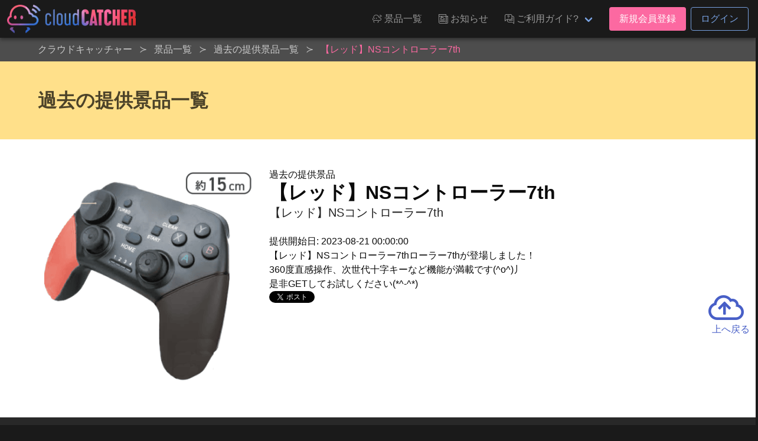

--- FILE ---
content_type: text/html; charset=UTF-8
request_url: https://cloud-catcher.jp/prizes/backnumbers/98920
body_size: 7441
content:
<!DOCTYPE html>
<html lang="ja">
<head prefix="og: http://ogp.me/ns# fb: http://ogp.me/ns/fb#">
<meta charset="UTF-8">
<meta http-equiv="X-UA-Compatible" content="IE=edge">
<meta name="viewport" content="width=device-width, initial-scale=1, viewport-fit=cover">
<title>【レッド】NSコントローラー7th | オンラインクレーンゲーム「クラウドキャッチャー」</title>
<base href="https://cloud-catcher.jp">
<meta name="csrf-token" content="STvsfMJRqb4hOcy4wVE2gQXJFtcEzUgtuwq7KwFp">
<meta name="description" content="【レッド】NSコントローラー7th" />
<link rel="alternate" hreflang="ja" href="https://cloud-catcher.jp/prizes/backnumbers/98920" title="【レッド】NSコントローラー7th | オンラインクレーンゲーム「クラウドキャッチャー」" />
<link rel="alternate" hreflang="zh-cmn-Hant" href="https://cloud-catcher.jp/prizes/backnumbers/98920" title="【レッド】NSコントローラー7th | オンラインクレーンゲーム「クラウドキャッチャー」" />
<link rel="canonical" href="https://cloud-catcher.jp/prizes/backnumbers/98920">
<meta name="apple-itunes-app" content="app-id=1077730393">
<meta name="google-play-app" content="app-id=jp.cloud_catcher.google">
<meta property="og:url" content="https://cloud-catcher.jp/prizes/backnumbers/98920">
<meta property="og:type" content="article">
<meta property="og:title" content="【レッド】NSコントローラー7th | オンラインクレーンゲーム「クラウドキャッチャー」">
<meta property="og:site_name" content="オンラインクレーンゲーム「クラウドキャッチャー」">
<meta property="og:image" content="https://ris.cloud-catcher.jp/RIS.php?w=400&amp;h=400&amp;img=images/prizes/2023/0816/RdsjVsULlbOOilTtu3Gub08UJzY3nWM1sAPqkYer.png">
<meta property="og:image:type" content="image/png">
<meta property="og:image:width" content="1200">
<meta property="og:image:height" content="630">
<meta property="og:description" content="【レッド】NSコントローラー7th">
<meta property="og:locale" content="ja_JP">
<meta property="fb:app_id" content="">
<meta name="twitter:card" content="summary_large_image">
<meta name="twitter:site" content="@CCatcherApp">
<meta name="twitter:title" content="【レッド】NSコントローラー7th | オンラインクレーンゲーム「クラウドキャッチャー」">
<meta name="twitter:image" content="https://ris.cloud-catcher.jp/RIS.php?w=400&amp;h=400&amp;img=images/prizes/2023/0816/RdsjVsULlbOOilTtu3Gub08UJzY3nWM1sAPqkYer.png">
<meta name="twitter:description" content="【レッド】NSコントローラー7th">
<script type="application/ld+json">{"@context":"https://schema.org","@graph":[{"@type":"Organization","@id":"https://cloud-catcher.jp/#organization","url":"https://cloud-catcher.jp/","name":"オンラインクレーンゲーム「クラウドキャッチャー」","sameAs":["https://www.facebook.com/cloudcatcherapp","https://twitter.com/CCatcherApp","https://www.instagram.com/online_cloud_catcher/","https://page.line.me/mjf0828o","https://play.google.com/store/apps/details?id=jp.cloud_catcher.google","https://apps.apple.com/jp/app/kurengemu-kuraudokyatcha/id1077730393?l=ja","https://antepost.co.jp/","https://cpshub.am/"],"logo":{"@type":"ImageObject","@id":"https://cloud-catcher.jp/#logo","url":"https://cloud-catcher.jp/assets/img/cm/logo.png","caption":"オンラインクレーンゲーム「クラウドキャッチャー」"},"image":{"@id":"https://cloud-catcher.jp/#logo"}},{"@type":"WebSite","@id":"https://cloud-catcher.jp/#website","url":"https://cloud-catcher.jp/","name":"オンラインクレーンゲーム「クラウドキャッチャー」","publisher":{"@id":"https://cloud-catcher.jp/#organization"}},{"@type":"WebPage","@id":"https://cloud-catcher.jp/prizes/backnumbers/98920#webpage","url":"https://cloud-catcher.jp/prizes/backnumbers/98920","inLanguage":"ja_JP","name":"【レッド】NSコントローラー7th | オンラインクレーンゲーム「クラウドキャッチャー」","isPartOf":{"@id":"https://cloud-catcher.jp/#website"},"image":{"@type":"ImageObject","@id":"https://cloud-catcher.jp/prizes/backnumbers/98920#primaryimage","url":"https://ris.cloud-catcher.jp/RIS.php?w=400&amp;h=400&amp;img=images/prizes/2023/0816/RdsjVsULlbOOilTtu3Gub08UJzY3nWM1sAPqkYer.png","caption":"【レッド】NSコントローラー7th"},"primaryImageOfPage":{"@id":"https://cloud-catcher.jp/prizes/backnumbers/98920#primaryimage"},"description":"【レッド】NSコントローラー7th","breadcrumb":{"@id":"https://cloud-catcher.jp/prizes/backnumbers/98920/#breadcrumblist"}},{"@type":"BreadcrumbList","@id":"https://cloud-catcher.jp/prizes/backnumbers/98920/#breadcrumblist","itemListElement":[{"@type":"ListItem","position":1,"item":{"@type":"WebPage","@id":"https://cloud-catcher.jp","url":"https://cloud-catcher.jp","name":"オンラインクレーンゲーム「クラウドキャッチャー」"}}
,{"@type":"ListItem","position":2,"item":{"@type":"WebPage","@id":"https://cloud-catcher.jp/prizes","url":"https://cloud-catcher.jp/prizes","name":"景品一覧 | オンラインクレーンゲーム「クラウドキャッチャー」"}}
,{"@type":"ListItem","position":3,"item":{"@type":"WebPage","@id":"https://cloud-catcher.jp/prizes/backnumbers","url":"https://cloud-catcher.jp/prizes/backnumbers","name":"過去の提供景品一覧 | オンラインクレーンゲーム「クラウドキャッチャー」"}}
,{"@type":"ListItem","position":4,"item":{"@type":"WebPage","@id":"https://cloud-catcher.jp/prizes/backnumbers/98920","url":"https://cloud-catcher.jp/prizes/backnumbers/98920","name":"【レッド】NSコントローラー7th | オンラインクレーンゲーム「クラウドキャッチャー」"}}
]}]}</script>
<link rel="apple-touch-icon" sizes="180x180" href="/assets/img/favicons/apple-touch-icon.png">
<link rel="icon" type="image/png" href="/assets/img/favicons/favicon-32x32.png" sizes="32x32">
<link rel="icon" type="image/png" href="/assets/img/favicons/favicon-16x16.png" sizes="16x16">

<link rel="mask-icon" href="/assets/img/favicons/safari-pinned-tab.svg" color="#2536a0">
<link rel="shortcut icon" href="/assets/img/favicons/favicon.ico">
<meta name="apple-mobile-web-app-title" content="オンラインクレーンゲーム「クラウドキャッチャー」">
<meta name="application-name" content="オンラインクレーンゲーム「クラウドキャッチャー」">
<meta name="msapplication-config" content="/assets/img/favicons/browserconfig.xml">
<meta name="theme-color" content="#2536a0">
<link href="//ris.cloud-catcher.jp" rel="dns-prefetch"><link href="//www.googletagmanager.com" rel="dns-prefetch"><link href="//www.google-analytics.com" rel="dns-prefetch"><link href="//platform.twitter.com" rel="dns-prefetch"><link href="//syndication.twitter.com" rel="dns-prefetch"><link href="//cdn.syndication.twimg.com" rel="dns-prefetch"><link href="//ton.twimg.com" rel="dns-prefetch"><link href="//pbs.twimg.com" rel="dns-prefetch"><link href="//s.yimg.jp" rel="dns-prefetch"><link href="//sdk.fra-02.braze.eu" rel="dns-prefetch"><link href="//js.appboycdn.com" rel="dns-prefetch">
<link href="/assets/css/all.css?id=851ba42e487ec695d18a1f3c53f28cad" rel="stylesheet" type="text/css">



<script>(function(w,d,s,l,i){w[l]=w[l]||[];w[l].push({'gtm.start':
new Date().getTime(),event:'gtm.js'});var f=d.getElementsByTagName(s)[0],
j=d.createElement(s),dl=l!='dataLayer'?'&l='+l:'';j.async=true;j.src=
'https://www.googletagmanager.com/gtm.js?id='+i+dl;f.parentNode.insertBefore(j,f);
})(window,document,'script','dataLayer','GTM-NRXGFL');</script>
</head>
<body class="lang-ja">
<noscript><iframe src="https://www.googletagmanager.com/ns.html?id=GTM-NRXGFL" height="0" width="0" style="display:none;visibility:hidden"></iframe></noscript>
<div id="top"></div>

  <header class="cm-header">
  <nav class="navbar" role="navigation" aria-label="main navigation">
    <div class="navbar-brand">
            <a class="navbar-item cm-logo" href="https://cloud-catcher.jp"><img src="/assets/img/cm/logo.png" alt="クラウドキャッチャー" loading="auto"></a>
      <a role="button" class="navbar-burger burger is-hidden-touch" aria-label="menu" aria-expanded="false" data-target="navMenuDocumentation"><span aria-hidden="true"></span><span aria-hidden="true"></span><span aria-hidden="true"></span></a>
    </div>
    <div class="navbar-menu is-hidden-touch" id="navMenuDocumentation">
      <div class="navbar-end">
        <a class="navbar-item ff-cc is-uppercase" href="https://cloud-catcher.jp/prizes"><span class="icon"><i class="icon-cc-prizes"></i></span><span class="">景品一覧</span></a>
        <a class="navbar-item ff-cc is-uppercase" href="https://cloud-catcher.jp/news"><span class="icon"><i class="icon-cc-news"></i></span><span class="">お知らせ</span></a>
        <div class="navbar-item dropdown is-hoverable">
          <a class="navbar-link ff-cc cm-nav-item dropdown-trigger is-uppercase" aria-haspopup="true" aria-controls="moreMenu" href="https://cloud-catcher.jp/about"><span class="icon"><i class="icon-cc-mail"></i></span><span class="">ご利用ガイド?</span></a>
          <div id="moreMenu" class="navbar-dropdown dropdown-menu ">
            <a class="navbar-item ff-cc " href="https://cloud-catcher.jp/about/playing"><div class="level is-mobile"><div class="level-left"><div class="level-item"><p>ご利用ガイド</p></div></div></div></a>
            <a class="navbar-item ff-cc " href="https://cloud-catcher.jp/about/delivery"><div class="level is-mobile"><div class="level-left"><div class="level-item"><p>配送について</p></div></div></div></a>
            <a class="navbar-item ff-cc " href="https://cloud-catcher.jp/faq"><div class="level is-mobile"><div class="level-left"><div class="level-item"><p>よくあるご質問</p></div></div></div></a>
            <a class="navbar-item ff-cc " href="https://cloud-catcher.jp/about/operation-guarantee-for-pc"><div class="level is-mobile"><div class="level-left"><div class="level-item"><p>動作対象端末</p></div></div></div></a>
          </div>
        </div>
                  <div class="navbar-item">
            <div class="buttons">
              <a class="button is-primary" href="https://cloud-catcher.jp/join">新規会員登録</a>
              <a class="button is-info is-outlined" href="https://cloud-catcher.jp/login">ログイン</a>
            </div>
          </div>
                      </div>
    </div>
  </nav>
</header>
<div class="cm-tabbar">
<ul class="cm-tabbar__menu">
<li class="cm-tabbar__menu--item"><a class="cm-tabbar__menu--link " href="https://cloud-catcher.jp/news"><i class="cm-tabbar__menu--icon icon-cc-news"></i><span class="cm-tabbar__menu--name">お知らせ</span></a></li>
<li class="cm-tabbar__menu--item"><a class="cm-tabbar__menu--link " href="https://cloud-catcher.jp/support"><i class="cm-tabbar__menu--icon icon-cc-mail"></i><span class="cm-tabbar__menu--name">サポート</span></a></li>
<li class="cm-tabbar__menu--item"><a class="cm-tabbar__menu--link " href="https://cloud-catcher.jp/prizes"><i class="cm-tabbar__menu--icon icon-cc-prizes"></i><span class="cm-tabbar__menu--name">景品一覧</span></a></li>
<li class="cm-tabbar__menu--item"><a class="cm-tabbar__menu--link " href="https://cloud-catcher.jp/login"><i class="cm-tabbar__menu--icon icon-cc-mypage"></i><span class="cm-tabbar__menu--name">ログイン</span></a></li>
<li class="cm-tabbar__menu--item"><a class="cm-tabbar__menu--link " href="https://cloud-catcher.jp/join"><i class="cm-tabbar__menu--icon icon-cc-mypage"></i><span class="cm-tabbar__menu--name">新規会員登録</span></a></li>
</ul>
</div>

<div class="cm-breadcrumb is-hidden-touch">
<div class="container">
<nav id="breadcrumbs" class="breadcrumb has-succeeds-separator" aria-label="breadcrumbs">
<ol itemprop="breadcrumb" itemscope itemtype="http://schema.org/BreadcrumbList">
<li itemprop="itemListElement" itemscope itemtype="http://schema.org/ListItem"><a href="https://cloud-catcher.jp" itemprop="item"><span itemprop="name">クラウドキャッチャー</span></a><meta itemprop="position" content="1" /></li>
<li itemprop="itemListElement" itemscope itemtype="http://schema.org/ListItem" class=""><a href="https://cloud-catcher.jp/prizes" aria-current="page" itemprop="item"><span itemprop="name">景品一覧</span></a><meta itemprop="position" content="2" /></li>
<li itemprop="itemListElement" itemscope itemtype="http://schema.org/ListItem" class=""><a href="https://cloud-catcher.jp/prizes/backnumbers" aria-current="page" itemprop="item"><span itemprop="name">過去の提供景品一覧</span></a><meta itemprop="position" content="3" /></li>
<li itemprop="itemListElement" itemscope itemtype="http://schema.org/ListItem" class="is-active"><a href="#" aria-current="page" itemprop="item"><span itemprop="name">【レッド】NSコントローラー7th</span></a><meta itemprop="position" content="4" /></li>
</ol>
</nav>
</div></div>

<section class="hero is-warning">
<div class="hero-body">
<div class="container">
<h2 class="title">過去の提供景品一覧</h2>
</div>
</div>
</section>

<div class="hero is-white">
<div class="hero-body">
<div class="container">
<div class="columns is-tablet">
<div class="column is-4 has-text-centered">
      <img src="https://ris.cloud-catcher.jp/RIS.php?w=400&amp;h=400&amp;img=images/prizes/2023/0816/RdsjVsULlbOOilTtu3Gub08UJzY3nWM1sAPqkYer.png" alt="【レッド】NSコントローラー7th" width="400" height="400">
  </div>
<div class="column">
  <p>過去の提供景品</p>
  <h1 class="title">【レッド】NSコントローラー7th</h1>
  <h2 class="subtitle">【レッド】NSコントローラー7th</h2>
  <p>提供開始日: 2023-08-21 00:00:00</p>
  <p>【レッド】NSコントローラー7thローラー7thが登場しました！<br>
360度直感操作、次世代十字キーなど機能が満載です(^o^)丿<br>
是非GETしてお試しください(*^-^*)</p>
  <div class="">
    <a href="https://twitter.com/share?ref_src=twsrc%5Etfw" class="twitter-share-button" data-show-count="false">Tweet</a><script async src="https://platform.twitter.com/widgets.js" charset="utf-8"></script>
    <div class="fb-like" data-href="URL" data-layout="button_count" data-action="like" data-size="large" data-show-faces="true" data-share="true"></div>
  </div>
</div>
</div>
</div>
</div>
</div>

<section class="prizes-section">
<div class="cm-container">
<div class="prizes__column--one">
<h2 class="prize-lists-title title-color-primary">現在提供している景品一覧</h2>
<ul class="prizes__list prizes__list--archive">
<li class="prizes__item" x-show="canShowPrize('ポケットモンスター', ' playtype-18 playtype-26 playtype-19 playtype-30 playtype-2 playtype-28 playtype-46 playtype-31 playtype-25 playtype-21 genre-2 genre-7 genre-4 character-7 maker-3 maker-4', '', '')">
<a href="#" @click.prevent="setFilter('display-group-39')">
<div class="prizes__item--group">
<span class="prizes__item--group--box">
<div class="pitem__thumb">
<figure class="pitem__figure">
<picture class="pitem__img"><img class="lazy" loading="lazy" src="https://ris.cloud-catcher.jp/RIS.php?w=250&amp;h=250&amp;img=images/booth-display-groups/5U17ZH1biPVl1PvLlLSCPfgacvaTq1oizhKQV3Y1.png" alt="ポケットモンスター"></picture>
</figure>
</div>
<p class="pitem__title" id="js-filter-display-group-39">ポケットモンスター</p>
<span href="#" @click.prevent="setFilter('display-group-39')" class="pitem__button--showmore">すべて見る</span>
</span>
</div>
</a>
</li>
<li class="prizes__item" x-show="canShowPrize('ポケットモンスター めちゃもふぐっと くつろぎタイムぬいぐるみ〜ポッチャマ〜', 'tag-119 tag-new tag-89 playtype-18 playtype-26 playtype-19 playtype-2 playtype-21 genre-2 character-7 maker-3', '', 'display-group-39')">
<a href="#" @click.prevent="setFilter('display-group-39-prize-147719')">
<div class="prizes__item--group">
<span class="prizes__item--group--box">
<div class="pitem__thumb">
<figure class="pitem__figure">
<picture class="pitem__img"><img class="lazy" loading="lazy" src="https://ris.cloud-catcher.jp/RIS.php?w=250&amp;h=250&amp;img=images/prizes/2026/0108/jDvjMcWEpVhxtC7hA923moOQJsNotYFk0IuNjMe7.png" alt="ポケットモンスター めちゃもふぐっと くつろぎタイムぬいぐるみ〜ポッチャマ〜"></picture>
</figure>
</div>
<p class="pitem__title" id="js-filter-display-group-39-prize-147719">ポケットモンスター めちゃもふぐっと くつろぎタイムぬいぐるみ〜ポッチャマ〜</p>
<span href="#" @click.prevent="setFilter('display-group-39-prize-147719')" class="pitem__button--showmore">すべて見る</span>
</span>
</div>
</a>
</li>
<li class="prizes__item" x-show="canShowPrize('ポケットモンスター めちゃもふぐっと くつろぎタイムぬいぐるみ〜ポッチャマ〜', 'tag-119 tag-new playtype-18 genre-2 character-7 maker-3 dai_114', '114-A', 'display-group-39-prize-147719')">
<a href="https://cloud-catcher.jp/play?sc=SVC_01010120260119024143072&amp;pi=147719" class="js-play-link" data-service-product-id="1710252">
<div class="prizes__item--single">
<span data-play-status="dai_114" :class="getPlayStatusClass('dai_114')"></span>
<div class="pitem__thumb">
<figure class="pitem__figure">
<span class="pitem__is_point"><span class="pitem__is_point--icon icon-cc-cp fa-lg"><i class="path1"></i><i class="path2"></i><i class="path3"></i></span><span class="pitem__is_point--points">CP専用</span></span>
<img class="pitem__img pitem__is_tagicon lazy" data-original="https://ris.cloud-catcher.jp/RIS.php?w=250&amp;h=250&amp;img=images/tags/i41G4485nrXfJiXjrGybQW6hJjHA5XinT5qZEBYo.png" src="https://ris.cloud-catcher.jp/RIS.php?w=250&amp;h=250&amp;img=images/tags/i41G4485nrXfJiXjrGybQW6hJjHA5XinT5qZEBYo.png">
<span class="pitem__booth">114-A</span>
<picture class="pitem__img"><img class="lazy" loading="lazy" src="https://ris.cloud-catcher.jp/RIS.php?w=250&amp;h=250&amp;img=images/prizes/2026/0108/jDvjMcWEpVhxtC7hA923moOQJsNotYFk0IuNjMe7.png" alt="ポケットモンスター めちゃもふぐっと くつろぎタイムぬいぐるみ〜ポッチャマ〜"></picture>
</figure>
</div>
<p class="pitem__title">ポケットモンスター めちゃもふぐっと くつろぎタイムぬいぐるみ〜ポッチャマ〜</p>
<div class="pitem__info"><span class="pitem__playtype"><img class="image" src="https://ris.cloud-catcher.jp/RIS.php?w=40&amp;h=40&amp;img=images/playtypes/NBKFQk1LXFmo5kfWKut5RqUTtYxrvWRCiHco5vqZ.png"></span><span class="pitem__credit"><i class="pitem__label-play">1PLAY</i>575<i class="pitem__label-point">CP</i></span></div>
</div>
</a>
</li>
<li class="prizes__item" x-show="canShowPrize('ポケットモンスター めちゃもふぐっと くつろぎタイムぬいぐるみ〜ポッチャマ〜', 'tag-89 tag-new playtype-26 genre-2 character-7 maker-3 dai_639', '639-A', 'display-group-39-prize-147719')">
<a href="https://cloud-catcher.jp/play?sc=SVC_0101012026011902414827F&amp;pi=147719" class="js-play-link" data-service-product-id="1710297">
<div class="prizes__item--single">
<span data-play-status="dai_639" :class="getPlayStatusClass('dai_639')"></span>
<div class="pitem__thumb">
<figure class="pitem__figure">
<span class="pitem__booth">639-A</span>
<picture class="pitem__img"><img class="lazy" loading="lazy" src="https://ris.cloud-catcher.jp/RIS.php?w=250&amp;h=250&amp;img=images/prizes/2026/0108/jDvjMcWEpVhxtC7hA923moOQJsNotYFk0IuNjMe7.png" alt="ポケットモンスター めちゃもふぐっと くつろぎタイムぬいぐるみ〜ポッチャマ〜"></picture>
</figure>
</div>
<p class="pitem__title">ポケットモンスター めちゃもふぐっと くつろぎタイムぬいぐるみ〜ポッチャマ〜</p>
<div class="pitem__info"><span class="pitem__playtype"><img class="image" src="https://ris.cloud-catcher.jp/RIS.php?w=40&amp;h=40&amp;img=images/playtypes/W3jTEnBPcYK1ihzAdDddIwDaFxcVkAVq0k0LYvhW.png"></span><span class="pitem__credit"><i class="pitem__label-play">1PLAY</i>230<i class="pitem__label-point">CP</i></span></div>
</div>
</a>
</li>
<li class="prizes__item" x-show="canShowPrize('ポケットモンスター めちゃもふぐっと くつろぎタイムぬいぐるみ〜ポッチャマ〜', 'tag-89 tag-new playtype-19 genre-2 character-7 maker-3 dai_308', '308-A', 'display-group-39-prize-147719')">
<a href="https://cloud-catcher.jp/play?sc=SVC_01010120260119024144134&amp;pi=147719" class="js-play-link" data-service-product-id="1710270">
<div class="prizes__item--single">
<span data-play-status="dai_308" :class="getPlayStatusClass('dai_308')"></span>
<div class="pitem__thumb">
<figure class="pitem__figure">
<span class="pitem__booth">308-A</span>
<picture class="pitem__img"><img class="lazy" loading="lazy" src="https://ris.cloud-catcher.jp/RIS.php?w=250&amp;h=250&amp;img=images/prizes/2026/0108/jDvjMcWEpVhxtC7hA923moOQJsNotYFk0IuNjMe7.png" alt="ポケットモンスター めちゃもふぐっと くつろぎタイムぬいぐるみ〜ポッチャマ〜"></picture>
</figure>
</div>
<p class="pitem__title">ポケットモンスター めちゃもふぐっと くつろぎタイムぬいぐるみ〜ポッチャマ〜</p>
<div class="pitem__info"><span class="pitem__playtype"><img class="image" src="https://ris.cloud-catcher.jp/RIS.php?w=40&amp;h=40&amp;img=images/playtypes/cZOpj94hFayhw4sAIHiKVeYbBvWWDZWAXBnIR7lR.png"></span><span class="pitem__credit"><i class="pitem__label-play">1PLAY</i>230<i class="pitem__label-point">CP</i></span></div>
</div>
</a>
</li>
</ul>
</div>
</div>
</section>


  <div id="reserve-waiting-group" class="play__waiting--button">
  <a id="reserve-waiting-button" class="btn__waiting btn__waiting--waiter" style="display: none;">
    <span class="btn__waiting--label-w">
      <span class="btn__waiting--label-h"><i>プレイ<br>予約中</i></span>
    </span>
    <span class="btn__waiting--value">
      <span class="boothno btn__waiting--boothno">-</span>
      <span class="btn__waiting--value--countdown"><span class="btn__waiting--value--countdown-num"><em class="wait_people">-</em>番目</span>に並んでいます</span>
    </span>
  </a>
  <a id="reserve-playavailable-button" class="btn__waiting btn__waiting--yourturn" style="display: none;">
    <span class="btn__waiting--label-w">
      <span class="btn__waiting--label-h"><i>プレイ<br>予約中</i></span>
    </span>
    <span class="btn__waiting--value">
      <span class="boothno btn__waiting--boothno">-</span>
      <span class="btn__waiting--value--turn">あなたの番です！</span>
    </span>
  </a>
</div>
<section class="cm-footer-contents">
<div class="container">
  <div class="columns is-mobile is-1 is-multiline">
    <div class="column is-2">
      <p class="cm-footer-sitemap-cate ff-cc is-uppercase">景品一覧</p>
      <ul class="cm-footer-sitemap-lists">
        <li><a href="https://cloud-catcher.jp/prizes">提供中景品一覧</a></li>
        <li><a href="https://cloud-catcher.jp/prizes/arrivalschedule">入荷予定表</a></li>
        <li><a href="https://cloud-catcher.jp/prizes/backnumbers">提供済み景品一覧</a></li>
      </ul>
    </div>
    <div class="column is-2">
      <p class="cm-footer-sitemap-cate ff-cc is-uppercase">お知らせ</p>
      <ul class="cm-footer-sitemap-lists">
        <li><a href="https://cloud-catcher.jp/news/notice">告知</a></li>
        <li><a href="https://cloud-catcher.jp/news/prize-info">プライズ情報</a></li>
        <li><a href="https://cloud-catcher.jp/news/event">イベント</a></li>
        <li><a href="https://cloud-catcher.jp/news/update">アップデート</a></li>
        <li><a href="https://cloud-catcher.jp/news/mente">メンテナンス</a></li>
      </ul>
    </div>
    <div class="column is-2">
      <p class="cm-footer-sitemap-cate ff-cc is-uppercase">ご利用ガイド</p>
      <ul class="cm-footer-sitemap-lists">
        <li><a href="https://cloud-catcher.jp/about">クラウドキャッチャーとは</a></li>
        <li><a href="https://cloud-catcher.jp/about/playing">プレイ方法</a></li>
        <li><a href="https://cloud-catcher.jp/faq">よくあるご質問</a></li>
        <li><a href="https://cloud-catcher.jp/about/operation-guarantee-for-pc">動作対象端末</a></li>
      </ul>
    </div>
    <div class="column is-1">
      <img src="/assets/img/favicons/apple-touch-icon.png" width="100" alt="クラウドキャッチャー" loading="lazy">
      <picture class="image" style="max-width:200px;margin:0 auto;"><img src="/assets/img/cert/seal_joca.png" width="200" alt="JOCA認証"></picture>
    </div>
    <div class="column is-5">
      <h2 class="cm-footer-info-title ff-cc">クラウドキャッチャーとは</h2>
      <p class="cm-footer-info-description">登録無料!ネットで遊ぶオンラインクレーンゲーム「クラウドキャッチャー」自宅にいながら、PCやスマホで、UFOキャッチャーを遠隔操作!<br>人気のフィギュア、ぬいぐるみ等のプライズ景品から、雑貨、おもちゃ、日用品まで、クレーンゲームの決定版!ネットで遊べるオンラインクレーンゲーム「クラウドキャッチャー」</p>
      <p class="cm-footer-info-description">「クラウドキャッチャー」は日本オンラインクレーンゲーム事業者協会（JOCA）の定めるオンラインクレーンゲーム適格認証制度のガイドライン・運営基準に則り、認証マークを付与されたオンラインクレーンゲームのサービスです。<b>認証番号: 009-22-009-01</b></p>
      <p class="cm-footer-info-description">UFOキャッチャー&reg;は株式会社セガグループまたはその関連会社の登録商標または商標です。</p>
      <div class="columns is-mobile">
        <div class="column"><a href="https://itunes.apple.com/app/id1077730393" target="_blank" rel="noopener noreferrer" title="クラウドキャッチャー AppStore"><img src="/assets/img/cm/badge-appstore_ja.png" alt="クラウドキャッチャー AppStore" loading="lazy"></a></div>
        <div class="column"><a href="https://play.google.com/store/apps/details?id=jp.cloud_catcher.google" target="_blank" rel="noopener noreferrer" title="クラウドキャッチャー GooglePlay"><img src="/assets/img/cm/badge-googleplay_ja.png" alt="クラウドキャッチャー GooglePlay" loading="lazy"></a></div>
      </div>
    </div>
  </div>
</div>
</section>
<footer class="cm-footer is-hidden-touch">
<div id="pagetop" class="pagetop scroll-fade"><a href="#top" class="pagetop-button"><span class="icon is-large"><i class="far fa-3x fa-cloud-upload"></i></span><br>上へ戻る</a></div>
<div class="container">
<ul class="cm-footer-nav">
  <li><a href="https://cloud-catcher.jp/support/announcement">個人情報の取扱いに関する告知文</a></li>
  <li><a href="https://cloud-catcher.jp/support/terms">利用規約</a></li>
  <li><a href="https://cloud-catcher.jp/support/settlement">資金決済法に基づく表記</a></li>
  <li><a href="https://cloud-catcher.jp/support/trade-law">特定商取引法に基づく表記</a></li>
  <li><a href="https://cloud-catcher.jp/inquiry">お問い合わせ</a></li>
  <li><a href="https://antepost.co.jp/" target="_blank" rel="noopener noreferrer">運営会社&nbsp;<span class="icon is-small"><i class="fas fa-external-link"></i></span></a></li>
</ul>
</div>
<address class="cm-copyright">Copyright &copy; 2015-2025 ANTEPOST Co., LTD. all rights reserved.</address>
</footer>

<script type="text/javascript" src="/assets/js/common.js?id=335f07701fbb49152fae757ee043a90e"></script>
<script>
(function($) {
  $('img.lazy').lazyload({
    event: 'scroll mixEnd',
    placeholder: '/assets/img/cm/loading.gif',
    skip_invisible: true,
    threshold: 300,
    effect: 'fadeIn'
  });

  $(function () {
    var reloadPlayStatus = function() { $.ajax({
      url: "/api/comm/dai_play_status",
      type: "GET",
      data: { origin: 3},
      success: function(data) {
        $.each(data, function(daiNo, className) {
          var prize = $('[data-play-status="'+daiNo+'"]');
          prize.removeClass();
          prize.addClass('mask');
          prize.children('span').removeClass();
          prize.children('span').addClass('mask-' + className);
          if (className === 'maintenance') {
            prize.addClass('mask-black');
          }
        });
      }
    })};
    setInterval(reloadPlayStatus, 10000);
  });
})(jQuery);
</script>

</body>
</html>


--- FILE ---
content_type: text/css
request_url: https://cloud-catcher.jp/assets/css/all.css?id=851ba42e487ec695d18a1f3c53f28cad
body_size: 585542
content:
@charset "UTF-8";.is__visible--tablet--landscape{display:none!important}@media screen and (max-width:1180px){.is__visible--tablet--landscape{display:block!important}}.is__visible--tablet--land{display:none!important}@media screen and (max-width:1180px){.is__visible--tablet--land{display:block!important}}.is__visible--tablet--port{display:none!important}@media screen and (max-width:926px){.is__visible--tablet--port{display:block!important}}.is__visible--mobile--land{display:none!important}@media screen and (max-width:926px){.is__visible--mobile--land{display:block!important}}.is__visible--mobile--port{display:none!important}@media screen and (max-width:480px){.is__visible--mobile--port{display:block!important}}.is__hidden--tablet--land{display:block!important}@media screen and (max-width:1180px){.is__hidden--tablet--land{display:none!important}}.is__hidden--tablet--port{display:block!important}@media screen and (max-width:926px){.is__hidden--tablet--port{display:none!important}}.is__hidden--mobile--land{display:block!important}@media screen and (max-width:926px){.is__hidden--mobile--land{display:none!important}}.is__hidden--mobile--port{display:block!important}@media screen and (max-width:480px){.is__hidden--mobile--port{display:none!important}}@font-face{font-family:dseg7;font-style:normal;font-weight:500;src:url(../fonts/dseg/DSEG7-Classic/DSEG7Classic-Bold.eot);src:url(../fonts/dseg/DSEG7-Classic/DSEG7Classic-Bold.eot?#iefix) format("embedded-opentype"),url(../fonts/dseg/DSEG7-Classic/DSEG7Classic-Bold.woff) format("woff"),url(../fonts/dseg/DSEG7-Classic/DSEG7Classic-Bold.ttf) format("truetype"),url(../fonts/dseg/DSEG7-Classic/DSEG7Classic-Bold.ttf) format("truetype")}@font-face{font-family:libelsuit;font-style:normal;font-weight:500;src:url(../fonts/LibelSuit/LibelSuitRg-Regular.eot);src:url(../fonts/LibelSuit/LibelSuitRg-Regular.eot?#iefix) format("embedded-opentype"),url(../fonts/LibelSuit/LibelSuitRg-Regular.woff) format("woff"),url(../fonts/LibelSuit/LibelSuitRg-Regular.ttf) format("truetype"),url(../fonts/LibelSuit/LibelSuitRg-Regular.ttf) format("truetype")}@font-face{font-family:libelsuit;font-style:normal;font-weight:800;src:url(../fonts/LibelSuit/LibelSuitRg-Bold.eot);src:url(../fonts/LibelSuit/LibelSuitRg-Bold.eot?#iefix) format("embedded-opentype"),url(../fonts/LibelSuit/LibelSuitRg-Bold.woff) format("woff"),url(../fonts/LibelSuit/LibelSuitRg-Bold.ttf) format("truetype"),url(../fonts/LibelSuit/LibelSuitRg-Bold.ttf) format("truetype")}@font-face{-webkit-font-smoothing:antialiased;-moz-osx-font-smoothing:grayscale;font-family:ccicon;font-style:normal;font-weight:300;src:url(../fonts/ccicon/ccicon.eot);src:url(../fonts/ccicon/ccicon.eot?#iefix) format("embedded-opentype"),url(../fonts/ccicon/ccicon.woff) format("woff"),url(../fonts/ccicon/ccicon.ttf) format("truetype"),url(../fonts/ccicon/ccicon.svg#normal) format("svg");transform:rotate(.05deg)}[class*=" icon-"],[class^=icon-]{speak:none;-webkit-font-smoothing:antialiased;-moz-osx-font-smoothing:grayscale;font-family:ccicon!important;font-style:normal;font-variant:normal;font-weight:400;line-height:1;text-transform:none}.ff-deg{font-family:dseg7,sans-serif;font-style:normal}body,body button,body input,body select,body textarea{font-family:BlinkMacSystemFont,-apple-system,Segoe UI,Roboto,Oxygen,Ubuntu,Cantarell,Fira Sans,Droid Sans,Helvetica Neue,Helvetica,Arial,sans-serif!important}body.lang-en .ff-cc{font-family:libelsuit,sans-serif;font-weight:800!important}.swiper-container,.wt-slide{margin-left:auto;margin-right:auto;overflow:hidden;position:relative;z-index:1}.swiper-container-no-flexbox .swiper-slide{float:left}.swiper-container-vertical>.swiper-wrapper{flex-direction:column}.swiper-wrapper{box-sizing:content-box;display:flex;height:100%;position:relative;transition-property:transform;width:100%;z-index:1}.swiper-container-android .swiper-slide,.swiper-wrapper{transform:translateZ(0)}.swiper-container-multirow>.swiper-wrapper{-webkit-box-lines:multiple;-moz-box-lines:multiple;flex-wrap:wrap}.swiper-container-free-mode>.swiper-wrapper{margin:0 auto;transition-timing-function:ease-out}.swiper-slide{-webkit-flex-shrink:0;-ms-flex:0 0 auto;flex-shrink:0;height:100%;position:relative;width:100%}.swiper-container-autoheight,.swiper-container-autoheight .swiper-slide{height:auto}.swiper-container-autoheight .swiper-wrapper{align-items:flex-start;transition-property:transform,height}.swiper-container .swiper-notification,.wt-slide .swiper-notification{left:0;opacity:0;pointer-events:none;position:absolute;top:0;z-index:-1000}.swiper-wp8-horizontal{touch-action:pan-y}.swiper-wp8-vertical{touch-action:pan-x}.swiper-button-next,.swiper-button-prev{background-position:50%;background-repeat:no-repeat;background-size:27px 44px;cursor:pointer;height:44px;margin-top:-22px;position:absolute;top:50%;width:27px;z-index:10}.swiper-button-next.swiper-button-disabled,.swiper-button-prev.swiper-button-disabled{cursor:auto;opacity:.35;pointer-events:none}.swiper-button-prev,.swiper-container-rtl .swiper-button-next{background-image:url("data:image/svg+xml;charset=utf-8,%3Csvg xmlns='http://www.w3.org/2000/svg' viewBox='0 0 27 44'%3E%3Cpath d='M0 22 22 0l2.1 2.1L4.2 22l19.9 19.9L22 44 0 22z' fill='%23007aff'/%3E%3C/svg%3E");left:10px;right:auto}.swiper-button-prev.swiper-button-black,.swiper-container-rtl .swiper-button-next.swiper-button-black{background-image:url("data:image/svg+xml;charset=utf-8,%3Csvg xmlns='http://www.w3.org/2000/svg' viewBox='0 0 27 44'%3E%3Cpath d='M0 22 22 0l2.1 2.1L4.2 22l19.9 19.9L22 44 0 22z'/%3E%3C/svg%3E")}.swiper-button-prev.swiper-button-white,.swiper-container-rtl .swiper-button-next.swiper-button-white{background-image:url("data:image/svg+xml;charset=utf-8,%3Csvg xmlns='http://www.w3.org/2000/svg' viewBox='0 0 27 44'%3E%3Cpath d='M0 22 22 0l2.1 2.1L4.2 22l19.9 19.9L22 44 0 22z' fill='%23fff'/%3E%3C/svg%3E")}.swiper-button-next,.swiper-container-rtl .swiper-button-prev{background-image:url("data:image/svg+xml;charset=utf-8,%3Csvg xmlns='http://www.w3.org/2000/svg' viewBox='0 0 27 44'%3E%3Cpath d='M27 22 5 44l-2.1-2.1L22.8 22 2.9 2.1 5 0l22 22z' fill='%23007aff'/%3E%3C/svg%3E");left:auto;right:10px}.swiper-button-next.swiper-button-black,.swiper-container-rtl .swiper-button-prev.swiper-button-black{background-image:url("data:image/svg+xml;charset=utf-8,%3Csvg xmlns='http://www.w3.org/2000/svg' viewBox='0 0 27 44'%3E%3Cpath d='M27 22 5 44l-2.1-2.1L22.8 22 2.9 2.1 5 0l22 22z'/%3E%3C/svg%3E")}.swiper-button-next.swiper-button-white,.swiper-container-rtl .swiper-button-prev.swiper-button-white{background-image:url("data:image/svg+xml;charset=utf-8,%3Csvg xmlns='http://www.w3.org/2000/svg' viewBox='0 0 27 44'%3E%3Cpath d='M27 22 5 44l-2.1-2.1L22.8 22 2.9 2.1 5 0l22 22z' fill='%23fff'/%3E%3C/svg%3E")}.swiper-pagination{position:absolute;text-align:center;transform:translateZ(0);transition:.3s;z-index:10}.swiper-pagination.swiper-pagination-hidden{opacity:0}.swiper-container-horizontal>.swiper-pagination-bullets,.swiper-pagination-custom,.swiper-pagination-fraction{bottom:10px;left:0;width:100%}.swiper-pagination-bullet{background:#000;border-radius:100%;display:inline-block;height:8px;opacity:.2;width:8px}button.swiper-pagination-bullet{-moz-appearance:none;-webkit-appearance:none;appearance:none;border:none;box-shadow:none;margin:0;padding:0}.swiper-pagination-clickable .swiper-pagination-bullet{cursor:pointer}.swiper-pagination-white .swiper-pagination-bullet{background:#fff}.swiper-pagination-bullet-active{background:#007aff;opacity:1}.swiper-pagination-white .swiper-pagination-bullet-active{background:#fff}.swiper-pagination-black .swiper-pagination-bullet-active{background:#000}.swiper-container-vertical>.swiper-pagination-bullets{right:10px;top:50%;transform:translate3d(0,-50%,0)}.swiper-container-vertical>.swiper-pagination-bullets .swiper-pagination-bullet{display:block;margin:5px 0}.swiper-container-horizontal>.swiper-pagination-bullets .swiper-pagination-bullet{margin:0 5px}.swiper-pagination-progress{background:rgba(0,0,0,.25);position:absolute}.swiper-pagination-progress .swiper-pagination-progressbar{background:#007aff;height:100%;left:0;position:absolute;top:0;transform:scale(0);transform-origin:left top;width:100%}.swiper-container-rtl .swiper-pagination-progress .swiper-pagination-progressbar{transform-origin:right top}.swiper-container-horizontal>.swiper-pagination-progress{height:4px;left:0;top:0;width:100%}.swiper-container-vertical>.swiper-pagination-progress{height:100%;left:0;top:0;width:4px}.swiper-pagination-progress.swiper-pagination-white{background:hsla(0,0%,100%,.5)}.swiper-pagination-progress.swiper-pagination-white .swiper-pagination-progressbar{background:#fff}.swiper-pagination-progress.swiper-pagination-black .swiper-pagination-progressbar{background:#000}.swiper-container-3d{-o-perspective:1200px;perspective:1200px}.swiper-container-3d .swiper-cube-shadow,.swiper-container-3d .swiper-slide,.swiper-container-3d .swiper-slide-shadow-bottom,.swiper-container-3d .swiper-slide-shadow-left,.swiper-container-3d .swiper-slide-shadow-right,.swiper-container-3d .swiper-slide-shadow-top,.swiper-container-3d .swiper-wrapper{transform-style:preserve-3d}.swiper-container-3d .swiper-slide-shadow-bottom,.swiper-container-3d .swiper-slide-shadow-left,.swiper-container-3d .swiper-slide-shadow-right,.swiper-container-3d .swiper-slide-shadow-top{height:100%;left:0;pointer-events:none;position:absolute;top:0;width:100%;z-index:10}.swiper-container-3d .swiper-slide-shadow-left{background-image:linear-gradient(270deg,rgba(0,0,0,.5),transparent)}.swiper-container-3d .swiper-slide-shadow-right{background-image:linear-gradient(90deg,rgba(0,0,0,.5),transparent)}.swiper-container-3d .swiper-slide-shadow-top{background-image:linear-gradient(0deg,rgba(0,0,0,.5),transparent)}.swiper-container-3d .swiper-slide-shadow-bottom{background-image:linear-gradient(180deg,rgba(0,0,0,.5),transparent)}.swiper-container-coverflow .swiper-wrapper,.swiper-container-flip .swiper-wrapper{-ms-perspective:1200px}.swiper-container-cube,.swiper-container-flip{overflow:visible}.swiper-container-cube .swiper-slide,.swiper-container-flip .swiper-slide{backface-visibility:hidden;pointer-events:none;z-index:1}.swiper-container-cube .swiper-slide .swiper-slide,.swiper-container-flip .swiper-slide .swiper-slide{pointer-events:none}.swiper-container-cube .swiper-slide-active,.swiper-container-cube .swiper-slide-active .swiper-slide-active,.swiper-container-flip .swiper-slide-active,.swiper-container-flip .swiper-slide-active .swiper-slide-active{pointer-events:auto}.swiper-container-cube .swiper-slide-shadow-bottom,.swiper-container-cube .swiper-slide-shadow-left,.swiper-container-cube .swiper-slide-shadow-right,.swiper-container-cube .swiper-slide-shadow-top,.swiper-container-flip .swiper-slide-shadow-bottom,.swiper-container-flip .swiper-slide-shadow-left,.swiper-container-flip .swiper-slide-shadow-right,.swiper-container-flip .swiper-slide-shadow-top{backface-visibility:hidden;z-index:0}.swiper-container-cube .swiper-slide{height:100%;transform-origin:0 0;visibility:hidden;width:100%}.swiper-container-cube.swiper-container-rtl .swiper-slide{transform-origin:100% 0}.swiper-container-cube .swiper-slide-active,.swiper-container-cube .swiper-slide-next,.swiper-container-cube .swiper-slide-next+.swiper-slide,.swiper-container-cube .swiper-slide-prev{pointer-events:auto;visibility:visible}.swiper-container-cube .swiper-cube-shadow{background:#000;bottom:0;filter:blur(50px);height:100%;left:0;opacity:.6;position:absolute;width:100%;z-index:0}.swiper-container-fade.swiper-container-free-mode .swiper-slide{transition-timing-function:ease-out}.swiper-container-fade .swiper-slide{pointer-events:none;transition-property:opacity}.swiper-container-fade .swiper-slide .swiper-slide{pointer-events:none}.swiper-container-fade .swiper-slide-active,.swiper-container-fade .swiper-slide-active .swiper-slide-active{pointer-events:auto}.swiper-zoom-container{align-items:center;display:flex;height:100%;justify-content:center;text-align:center;width:100%}.swiper-zoom-container>canvas,.swiper-zoom-container>img,.swiper-zoom-container>svg{max-height:100%;max-width:100%;-o-object-fit:contain;object-fit:contain}.swiper-scrollbar{background:rgba(0,0,0,.1);border-radius:10px;position:relative;-ms-touch-action:none}.swiper-container-horizontal>.swiper-scrollbar{bottom:3px;height:5px;left:1%;position:absolute;width:98%;z-index:50}.swiper-container-vertical>.swiper-scrollbar{height:98%;position:absolute;right:3px;top:1%;width:5px;z-index:50}.swiper-scrollbar-drag{background:rgba(0,0,0,.5);border-radius:10px;height:100%;left:0;position:relative;top:0;width:100%}.swiper-scrollbar-cursor-drag{cursor:move}.swiper-lazy-preloader{animation:swiper-preloader-spin 1s steps(12) infinite;height:42px;left:50%;margin-left:-21px;margin-top:-21px;position:absolute;top:50%;transform-origin:50%;width:42px;z-index:10}.swiper-lazy-preloader:after{background-image:url("data:image/svg+xml;charset=utf-8,%3Csvg viewBox='0 0 120 120' xmlns='http://www.w3.org/2000/svg' xmlns:xlink='http://www.w3.org/1999/xlink'%3E%3Cdefs%3E%3Cpath id='a' stroke='%236c6c6c' stroke-width='11' stroke-linecap='round' d='M60 7v20'/%3E%3C/defs%3E%3Cuse xlink:href='%23a' opacity='.27'/%3E%3Cuse xlink:href='%23a' opacity='.27' transform='rotate(30 60 60)'/%3E%3Cuse xlink:href='%23a' opacity='.27' transform='rotate(60 60 60)'/%3E%3Cuse xlink:href='%23a' opacity='.27' transform='rotate(90 60 60)'/%3E%3Cuse xlink:href='%23a' opacity='.27' transform='rotate(120 60 60)'/%3E%3Cuse xlink:href='%23a' opacity='.27' transform='rotate(150 60 60)'/%3E%3Cuse xlink:href='%23a' opacity='.37' transform='rotate(180 60 60)'/%3E%3Cuse xlink:href='%23a' opacity='.46' transform='rotate(210 60 60)'/%3E%3Cuse xlink:href='%23a' opacity='.56' transform='rotate(240 60 60)'/%3E%3Cuse xlink:href='%23a' opacity='.66' transform='rotate(270 60 60)'/%3E%3Cuse xlink:href='%23a' opacity='.75' transform='rotate(300 60 60)'/%3E%3Cuse xlink:href='%23a' opacity='.85' transform='rotate(330 60 60)'/%3E%3C/svg%3E");background-position:50%;background-repeat:no-repeat;background-size:100%;content:"";display:block;height:100%;width:100%}.swiper-lazy-preloader-white:after{background-image:url("data:image/svg+xml;charset=utf-8,%3Csvg viewBox='0 0 120 120' xmlns='http://www.w3.org/2000/svg' xmlns:xlink='http://www.w3.org/1999/xlink'%3E%3Cdefs%3E%3Cpath id='a' stroke='%23fff' stroke-width='11' stroke-linecap='round' d='M60 7v20'/%3E%3C/defs%3E%3Cuse xlink:href='%23a' opacity='.27'/%3E%3Cuse xlink:href='%23a' opacity='.27' transform='rotate(30 60 60)'/%3E%3Cuse xlink:href='%23a' opacity='.27' transform='rotate(60 60 60)'/%3E%3Cuse xlink:href='%23a' opacity='.27' transform='rotate(90 60 60)'/%3E%3Cuse xlink:href='%23a' opacity='.27' transform='rotate(120 60 60)'/%3E%3Cuse xlink:href='%23a' opacity='.27' transform='rotate(150 60 60)'/%3E%3Cuse xlink:href='%23a' opacity='.37' transform='rotate(180 60 60)'/%3E%3Cuse xlink:href='%23a' opacity='.46' transform='rotate(210 60 60)'/%3E%3Cuse xlink:href='%23a' opacity='.56' transform='rotate(240 60 60)'/%3E%3Cuse xlink:href='%23a' opacity='.66' transform='rotate(270 60 60)'/%3E%3Cuse xlink:href='%23a' opacity='.75' transform='rotate(300 60 60)'/%3E%3Cuse xlink:href='%23a' opacity='.85' transform='rotate(330 60 60)'/%3E%3C/svg%3E")}@keyframes swiper-preloader-spin{to{transform:rotate(1turn)}}.smartbanner-show{margin-top:80px}.smartbanner-show .smartbanner{display:block}.smartbanner{-webkit-font-smoothing:antialiased;-webkit-text-size-adjust:none;background:#f4f4f4;display:none;font-family:Helvetica Neue,sans-serif;height:80px;left:0;line-height:80px;overflow:hidden;position:absolute;top:0;width:100%;z-index:9998}.smartbanner-container{margin:0 auto;white-space:nowrap}.smartbanner-close{-webkit-font-smoothing:subpixel-antialiased;border:0;border-radius:14px;color:#888;display:inline-block;font-family:ArialRoundedMTBold,Arial;font-size:20px;margin:0 5px;text-align:center;text-decoration:none;vertical-align:middle}.smartbanner-close:active,.smartbanner-close:hover{color:#aaa}.smartbanner-icon{background-size:cover;border-radius:10px;height:57px;margin-right:12px;width:57px}.smartbanner-icon,.smartbanner-info{display:inline-block;vertical-align:middle}.smartbanner-info{font-size:11px;font-weight:700;line-height:1.2em;width:44%}.smartbanner-title{font-size:13px;line-height:18px}.smartbanner-button{bottom:0;color:#6a6a6a;font-size:14px;font-weight:700;height:24px;line-height:24px;margin:auto 0;position:absolute;right:20px;text-align:center;text-decoration:none;text-shadow:0 1px 0 hsla(0,0%,100%,.8);text-transform:uppercase;top:0}.smartbanner-button:active,.smartbanner-button:hover{color:#aaa}.smartbanner-ios{background:#f4f4f4;background:linear-gradient(180deg,#f4f4f4,#cdcdcd);box-shadow:0 1px 2px rgba(0,0,0,.5);line-height:80px}.smartbanner-ios .smartbanner-close{border:0;color:#888;height:18px;line-height:18px;text-shadow:0 1px 0 #fff;width:18px}.smartbanner-ios .smartbanner-close:active,.smartbanner-ios .smartbanner-close:hover{color:#aaa}.smartbanner-ios .smartbanner-icon{background:rgba(0,0,0,.6);background-size:cover;box-shadow:0 1px 3px rgba(0,0,0,.3)}.smartbanner-ios .smartbanner-info{color:#6a6a6a;text-shadow:0 1px 0 hsla(0,0%,100%,.8)}.smartbanner-ios .smartbanner-title{color:#4d4d4d;font-weight:700}.smartbanner-ios .smartbanner-button{background:#efefef;background:linear-gradient(180deg,#efefef,#dcdcdc);border-radius:3px;box-shadow:inset 0 0 0 1px #bfbfbf,0 1px 0 hsla(0,0%,100%,.6),inset 0 2px 0 hsla(0,0%,100%,.7);color:#6a6a6a;min-width:10%;padding:0 10px}.smartbanner-ios .smartbanner-button:active,.smartbanner-ios .smartbanner-button:hover{background:#dcdcdc;background:linear-gradient(180deg,#dcdcdc,#efefef)}.smartbanner-android{background:#3d3d3d url([data-uri]);box-shadow:inset 0 4px 0 #88b131;line-height:82px}.smartbanner-android .smartbanner-close{background:#1c1e21;border:0;box-shadow:inset 0 1px 2px rgba(0,0,0,.8),0 1px 1px hsla(0,0%,100%,.3);color:#b1b1b3;height:17px;line-height:17px;margin-right:7px;text-shadow:0 1px 1px #000;width:17px}.smartbanner-android .smartbanner-close:active,.smartbanner-android .smartbanner-close:hover{color:#eee}.smartbanner-android .smartbanner-icon{background-color:transparent;box-shadow:none}.smartbanner-android .smartbanner-info{color:#ccc;text-shadow:0 1px 2px #000}.smartbanner-android .smartbanner-title{color:#fff;font-weight:700}.smartbanner-android .smartbanner-button{background:none;border-radius:0;box-shadow:0 0 0 1px #333,0 0 0 2px #dddcdc;color:#d1d1d1;min-width:12%;padding:0}.smartbanner-android .smartbanner-button:active,.smartbanner-android .smartbanner-button:hover{background:none}.smartbanner-android .smartbanner-button-text{background:#42b6c9;background:linear-gradient(180deg,#42b6c9,#39a9bb);box-shadow:none;display:block;padding:0 10px;text-align:center;text-shadow:none;text-transform:none}.smartbanner-android .smartbanner-button-text:active,.smartbanner-android .smartbanner-button-text:hover{background:#2ac7e1}.smartbanner-windows{background:#f4f4f4;background:linear-gradient(180deg,#f4f4f4,#cdcdcd);box-shadow:0 1px 2px rgba(0,0,0,.5);line-height:80px}.smartbanner-windows .smartbanner-close{border:0;color:#888;height:18px;line-height:18px;text-shadow:0 1px 0 #fff;width:18px}.smartbanner-windows .smartbanner-close:active,.smartbanner-windows .smartbanner-close:hover{color:#aaa}.smartbanner-windows .smartbanner-icon{background:rgba(0,0,0,.6);background-size:cover;box-shadow:0 1px 3px rgba(0,0,0,.3)}.smartbanner-windows .smartbanner-info{color:#6a6a6a;text-shadow:0 1px 0 hsla(0,0%,100%,.8)}.smartbanner-windows .smartbanner-title{color:#4d4d4d;font-weight:700}.smartbanner-windows .smartbanner-button{background:#efefef;background:linear-gradient(180deg,#efefef,#dcdcdc);border-radius:3px;box-shadow:inset 0 0 0 1px #bfbfbf,0 1px 0 hsla(0,0%,100%,.6),inset 0 2px 0 hsla(0,0%,100%,.7);color:#6a6a6a;min-width:10%;padding:0 10px}.smartbanner-windows .smartbanner-button:active,.smartbanner-windows .smartbanner-button:hover{background:#dcdcdc;background:linear-gradient(180deg,#dcdcdc,#efefef)}

/*! bulma.io v0.9.3 | MIT License | github.com/jgthms/bulma */.button,.file-cta,.file-name,.input,.pagination-ellipsis,.pagination-link,.pagination-next,.pagination-previous,.select select,.textarea{align-items:center;-moz-appearance:none;-webkit-appearance:none;border:1px solid transparent;border-radius:4px;box-shadow:none;display:inline-flex;font-size:1rem;height:2.5em;justify-content:flex-start;line-height:1.5;padding:calc(.5em - 1px) calc(.75em - 1px);position:relative;vertical-align:top}.button:active,.button:focus,.file-cta:active,.file-cta:focus,.file-name:active,.file-name:focus,.input:active,.input:focus,.is-active.button,.is-active.file-cta,.is-active.file-name,.is-active.input,.is-active.pagination-ellipsis,.is-active.pagination-link,.is-active.pagination-next,.is-active.pagination-previous,.is-active.textarea,.is-focused.button,.is-focused.file-cta,.is-focused.file-name,.is-focused.input,.is-focused.pagination-ellipsis,.is-focused.pagination-link,.is-focused.pagination-next,.is-focused.pagination-previous,.is-focused.textarea,.pagination-ellipsis:active,.pagination-ellipsis:focus,.pagination-link:active,.pagination-link:focus,.pagination-next:active,.pagination-next:focus,.pagination-previous:active,.pagination-previous:focus,.select select.is-active,.select select.is-focused,.select select:active,.select select:focus,.textarea:active,.textarea:focus{outline:none}.select fieldset[disabled] select,.select select[disabled],[disabled].button,[disabled].file-cta,[disabled].file-name,[disabled].input,[disabled].pagination-ellipsis,[disabled].pagination-link,[disabled].pagination-next,[disabled].pagination-previous,[disabled].textarea,fieldset[disabled] .button,fieldset[disabled] .file-cta,fieldset[disabled] .file-name,fieldset[disabled] .input,fieldset[disabled] .pagination-ellipsis,fieldset[disabled] .pagination-link,fieldset[disabled] .pagination-next,fieldset[disabled] .pagination-previous,fieldset[disabled] .select select,fieldset[disabled] .textarea{cursor:not-allowed}.breadcrumb,.button,.file,.is-unselectable,.pagination-ellipsis,.pagination-link,.pagination-next,.pagination-previous,.tabs{-webkit-touch-callout:none;-webkit-user-select:none;-moz-user-select:none;user-select:none}.navbar-link:not(.is-arrowless):after,.select:not(.is-multiple):not(.is-loading):after{border:3px solid transparent;border-radius:2px;border-right:0;border-top:0;content:" ";display:block;height:.625em;margin-top:-.4375em;pointer-events:none;position:absolute;top:50%;transform:rotate(-45deg);transform-origin:center;width:.625em}.block:not(:last-child),.box:not(:last-child),.breadcrumb:not(:last-child),.content:not(:last-child),.level:not(:last-child),.message:not(:last-child),.notification:not(:last-child),.pagination:not(:last-child),.progress:not(:last-child),.subtitle:not(:last-child),.table-container:not(:last-child),.table:not(:last-child),.tabs:not(:last-child),.title:not(:last-child){margin-bottom:1.5rem}.delete,.modal-close{-webkit-touch-callout:none;-moz-appearance:none;-webkit-appearance:none;background-color:hsla(0,0%,4%,.2);border:none;border-radius:9999px;cursor:pointer;display:inline-block;flex-grow:0;flex-shrink:0;font-size:0;height:20px;max-height:20px;max-width:20px;min-height:20px;min-width:20px;outline:none;pointer-events:auto;position:relative;-webkit-user-select:none;-moz-user-select:none;user-select:none;vertical-align:top;width:20px}.delete:after,.delete:before,.modal-close:after,.modal-close:before{background-color:#fff;content:"";display:block;left:50%;position:absolute;top:50%;transform:translateX(-50%) translateY(-50%) rotate(45deg);transform-origin:center center}.delete:before,.modal-close:before{height:2px;width:50%}.delete:after,.modal-close:after{height:50%;width:2px}.delete:focus,.delete:hover,.modal-close:focus,.modal-close:hover{background-color:hsla(0,0%,4%,.3)}.delete:active,.modal-close:active{background-color:hsla(0,0%,4%,.4)}.is-small.delete,.is-small.modal-close{height:16px;max-height:16px;max-width:16px;min-height:16px;min-width:16px;width:16px}.is-medium.delete,.is-medium.modal-close{height:24px;max-height:24px;max-width:24px;min-height:24px;min-width:24px;width:24px}.is-large.delete,.is-large.modal-close{height:32px;max-height:32px;max-width:32px;min-height:32px;min-width:32px;width:32px}.button.is-loading:after,.control.is-loading:after,.loader,.select.is-loading:after{animation:spinAround .5s linear infinite;border-color:transparent transparent #dbdbdb #dbdbdb;border-radius:9999px;border-style:solid;border-width:2px;content:"";display:block;height:1em;position:relative;width:1em}.hero-video,.image.is-16by9 .has-ratio,.image.is-16by9 img,.image.is-1by1 .has-ratio,.image.is-1by1 img,.image.is-1by2 .has-ratio,.image.is-1by2 img,.image.is-1by3 .has-ratio,.image.is-1by3 img,.image.is-2by1 .has-ratio,.image.is-2by1 img,.image.is-2by3 .has-ratio,.image.is-2by3 img,.image.is-3by1 .has-ratio,.image.is-3by1 img,.image.is-3by2 .has-ratio,.image.is-3by2 img,.image.is-3by4 .has-ratio,.image.is-3by4 img,.image.is-3by5 .has-ratio,.image.is-3by5 img,.image.is-4by3 .has-ratio,.image.is-4by3 img,.image.is-4by5 .has-ratio,.image.is-4by5 img,.image.is-5by3 .has-ratio,.image.is-5by3 img,.image.is-5by4 .has-ratio,.image.is-5by4 img,.image.is-9by16 .has-ratio,.image.is-9by16 img,.image.is-square .has-ratio,.image.is-square img,.is-overlay,.modal,.modal-background{bottom:0;left:0;position:absolute;right:0;top:0}.navbar-burger{-moz-appearance:none;-webkit-appearance:none;appearance:none;background:none;border:none;color:currentColor;font-family:inherit;font-size:1em}
/*! minireset.css v0.0.6 | MIT License | github.com/jgthms/minireset.css */.navbar-burger,blockquote,body,dd,dl,dt,fieldset,figure,h1,h2,h3,h4,h5,h6,hr,html,iframe,legend,li,ol,p,pre,textarea,ul{margin:0;padding:0}h1,h2,h3,h4,h5,h6{font-size:100%;font-weight:400}ul{list-style:none}button,input,select,textarea{margin:0}html{box-sizing:border-box}*,:after,:before{box-sizing:inherit}img,video{height:auto;max-width:100%}iframe{border:0}table{border-collapse:collapse;border-spacing:0}td,th{padding:0}td:not([align]),th:not([align]){text-align:inherit}html{-moz-osx-font-smoothing:grayscale;-webkit-font-smoothing:antialiased;-webkit-text-size-adjust:100%;-moz-text-size-adjust:100%;text-size-adjust:100%;background-color:#4a4a4a;font-size:16px;min-width:300px;overflow-x:hidden;overflow-y:scroll;text-rendering:optimizeLegibility}article,aside,figure,footer,header,hgroup,section{display:block}body,button,input,optgroup,select,textarea{font-family:BlinkMacSystemFont,-apple-system,Segoe UI,Roboto,Oxygen,Ubuntu,Cantarell,Fira Sans,Droid Sans,Helvetica Neue,Helvetica,Arial,sans-serif}code,pre{-moz-osx-font-smoothing:auto;-webkit-font-smoothing:auto;font-family:monospace}body{color:#ebebeb;font-size:1em;font-weight:400;line-height:1.5}a{color:#485fc7;cursor:pointer;text-decoration:none}a strong{color:currentColor}a:hover{color:#363636}code{color:#da1039;font-size:.875em;font-weight:400;padding:.25em .5em}code,hr{background-color:#ebebeb}hr{border:none;display:block;height:2px;margin:1.5rem 0}img{height:auto;max-width:100%}input[type=checkbox],input[type=radio]{vertical-align:baseline}small{font-size:.875em}span{font-style:inherit;font-weight:inherit}strong{color:#363636;font-weight:700}fieldset{border:none}pre{-webkit-overflow-scrolling:touch;word-wrap:normal;background-color:#ebebeb;color:#ebebeb;font-size:.875em;overflow-x:auto;padding:1.25rem 1.5rem;white-space:pre}pre code{background-color:transparent;color:currentColor;font-size:1em;padding:0}table td,table th{vertical-align:top}table td:not([align]),table th:not([align]){text-align:inherit}table th{color:#363636}@keyframes spinAround{0%{transform:rotate(0deg)}to{transform:rotate(359deg)}}.box{background-color:#7a7a7a;border-radius:6px;box-shadow:0 .5em 1em -.125em hsla(0,0%,4%,.1),0 0 0 1px hsla(0,0%,4%,.02);color:#ebebeb;display:block;padding:1.25rem}a.box:focus,a.box:hover{box-shadow:0 .5em 1em -.125em hsla(0,0%,4%,.1),0 0 0 1px #485fc7}a.box:active{box-shadow:inset 0 1px 2px hsla(0,0%,4%,.2),0 0 0 1px #485fc7}.button{background-color:#fff;border-color:#dbdbdb;border-width:1px;color:#363636;cursor:pointer;justify-content:center;padding:calc(.5em - 1px) 1em;text-align:center;white-space:nowrap}.button strong{color:inherit}.button .icon,.button .icon.is-large,.button .icon.is-medium,.button .icon.is-small{height:1.5em;width:1.5em}.button .icon:first-child:not(:last-child){margin-left:calc(-.5em - 1px);margin-right:.25em}.button .icon:last-child:not(:first-child){margin-left:.25em;margin-right:calc(-.5em - 1px)}.button .icon:first-child:last-child{margin-left:calc(-.5em - 1px);margin-right:calc(-.5em - 1px)}.button.is-hovered,.button:hover{border-color:#b5b5b5;color:#363636}.button.is-focused,.button:focus{border-color:#485fc7;color:#363636}.button.is-focused:not(:active),.button:focus:not(:active){box-shadow:0 0 0 .125em rgba(72,95,199,.25)}.button.is-active,.button:active{border-color:#4a4a4a;color:#363636}.button.is-text{background-color:transparent;border-color:transparent;color:#ebebeb;text-decoration:underline}.button.is-text.is-focused,.button.is-text.is-hovered,.button.is-text:focus,.button.is-text:hover{background-color:#ebebeb;color:#363636}.button.is-text.is-active,.button.is-text:active{background-color:#dedede;color:#363636}.button.is-text[disabled],fieldset[disabled] .button.is-text{background-color:transparent;border-color:transparent;box-shadow:none}.button.is-ghost{background:none;border-color:transparent;color:#485fc7;text-decoration:none}.button.is-ghost.is-hovered,.button.is-ghost:hover{color:#485fc7;text-decoration:underline}.button.is-white{background-color:#fff;border-color:transparent;color:#0a0a0a}.button.is-white.is-hovered,.button.is-white:hover{background-color:#f9f9f9;border-color:transparent;color:#0a0a0a}.button.is-white.is-focused,.button.is-white:focus{border-color:transparent;color:#0a0a0a}.button.is-white.is-focused:not(:active),.button.is-white:focus:not(:active){box-shadow:0 0 0 .125em hsla(0,0%,100%,.25)}.button.is-white.is-active,.button.is-white:active{background-color:#f2f2f2;border-color:transparent;color:#0a0a0a}.button.is-white[disabled],fieldset[disabled] .button.is-white{background-color:#fff;border-color:transparent;box-shadow:none}.button.is-white.is-inverted{background-color:#0a0a0a;color:#fff}.button.is-white.is-inverted.is-hovered,.button.is-white.is-inverted:hover{background-color:#000}.button.is-white.is-inverted[disabled],fieldset[disabled] .button.is-white.is-inverted{background-color:#0a0a0a;border-color:transparent;box-shadow:none;color:#fff}.button.is-white.is-loading:after{border-color:transparent transparent #0a0a0a #0a0a0a!important}.button.is-white.is-outlined{background-color:transparent;border-color:#fff;color:#fff}.button.is-white.is-outlined.is-focused,.button.is-white.is-outlined.is-hovered,.button.is-white.is-outlined:focus,.button.is-white.is-outlined:hover{background-color:#fff;border-color:#fff;color:#0a0a0a}.button.is-white.is-outlined.is-loading:after{border-color:transparent transparent #fff #fff!important}.button.is-white.is-outlined.is-loading.is-focused:after,.button.is-white.is-outlined.is-loading.is-hovered:after,.button.is-white.is-outlined.is-loading:focus:after,.button.is-white.is-outlined.is-loading:hover:after{border-color:transparent transparent #0a0a0a #0a0a0a!important}.button.is-white.is-outlined[disabled],fieldset[disabled] .button.is-white.is-outlined{background-color:transparent;border-color:#fff;box-shadow:none;color:#fff}.button.is-white.is-inverted.is-outlined{background-color:transparent;border-color:#0a0a0a;color:#0a0a0a}.button.is-white.is-inverted.is-outlined.is-focused,.button.is-white.is-inverted.is-outlined.is-hovered,.button.is-white.is-inverted.is-outlined:focus,.button.is-white.is-inverted.is-outlined:hover{background-color:#0a0a0a;color:#fff}.button.is-white.is-inverted.is-outlined.is-loading.is-focused:after,.button.is-white.is-inverted.is-outlined.is-loading.is-hovered:after,.button.is-white.is-inverted.is-outlined.is-loading:focus:after,.button.is-white.is-inverted.is-outlined.is-loading:hover:after{border-color:transparent transparent #fff #fff!important}.button.is-white.is-inverted.is-outlined[disabled],fieldset[disabled] .button.is-white.is-inverted.is-outlined{background-color:transparent;border-color:#0a0a0a;box-shadow:none;color:#0a0a0a}.button.is-black{background-color:#0a0a0a;border-color:transparent;color:#fff}.button.is-black.is-hovered,.button.is-black:hover{background-color:#040404;border-color:transparent;color:#fff}.button.is-black.is-focused,.button.is-black:focus{border-color:transparent;color:#fff}.button.is-black.is-focused:not(:active),.button.is-black:focus:not(:active){box-shadow:0 0 0 .125em hsla(0,0%,4%,.25)}.button.is-black.is-active,.button.is-black:active{background-color:#000;border-color:transparent;color:#fff}.button.is-black[disabled],fieldset[disabled] .button.is-black{background-color:#0a0a0a;border-color:transparent;box-shadow:none}.button.is-black.is-inverted{background-color:#fff;color:#0a0a0a}.button.is-black.is-inverted.is-hovered,.button.is-black.is-inverted:hover{background-color:#f2f2f2}.button.is-black.is-inverted[disabled],fieldset[disabled] .button.is-black.is-inverted{background-color:#fff;border-color:transparent;box-shadow:none;color:#0a0a0a}.button.is-black.is-loading:after{border-color:transparent transparent #fff #fff!important}.button.is-black.is-outlined{background-color:transparent;border-color:#0a0a0a;color:#0a0a0a}.button.is-black.is-outlined.is-focused,.button.is-black.is-outlined.is-hovered,.button.is-black.is-outlined:focus,.button.is-black.is-outlined:hover{background-color:#0a0a0a;border-color:#0a0a0a;color:#fff}.button.is-black.is-outlined.is-loading:after{border-color:transparent transparent #0a0a0a #0a0a0a!important}.button.is-black.is-outlined.is-loading.is-focused:after,.button.is-black.is-outlined.is-loading.is-hovered:after,.button.is-black.is-outlined.is-loading:focus:after,.button.is-black.is-outlined.is-loading:hover:after{border-color:transparent transparent #fff #fff!important}.button.is-black.is-outlined[disabled],fieldset[disabled] .button.is-black.is-outlined{background-color:transparent;border-color:#0a0a0a;box-shadow:none;color:#0a0a0a}.button.is-black.is-inverted.is-outlined{background-color:transparent;border-color:#fff;color:#fff}.button.is-black.is-inverted.is-outlined.is-focused,.button.is-black.is-inverted.is-outlined.is-hovered,.button.is-black.is-inverted.is-outlined:focus,.button.is-black.is-inverted.is-outlined:hover{background-color:#fff;color:#0a0a0a}.button.is-black.is-inverted.is-outlined.is-loading.is-focused:after,.button.is-black.is-inverted.is-outlined.is-loading.is-hovered:after,.button.is-black.is-inverted.is-outlined.is-loading:focus:after,.button.is-black.is-inverted.is-outlined.is-loading:hover:after{border-color:transparent transparent #0a0a0a #0a0a0a!important}.button.is-black.is-inverted.is-outlined[disabled],fieldset[disabled] .button.is-black.is-inverted.is-outlined{background-color:transparent;border-color:#fff;box-shadow:none;color:#fff}.button.is-light{background-color:#ebebeb;border-color:transparent;color:rgba(0,0,0,.7)}.button.is-light.is-hovered,.button.is-light:hover{background-color:#e4e4e4;border-color:transparent;color:rgba(0,0,0,.7)}.button.is-light.is-focused,.button.is-light:focus{border-color:transparent;color:rgba(0,0,0,.7)}.button.is-light.is-focused:not(:active),.button.is-light:focus:not(:active){box-shadow:0 0 0 .125em hsla(0,0%,92%,.25)}.button.is-light.is-active,.button.is-light:active{background-color:#dedede;border-color:transparent;color:rgba(0,0,0,.7)}.button.is-light[disabled],fieldset[disabled] .button.is-light{background-color:#ebebeb;border-color:transparent;box-shadow:none}.button.is-light.is-inverted{color:#ebebeb}.button.is-light.is-inverted,.button.is-light.is-inverted.is-hovered,.button.is-light.is-inverted:hover{background-color:rgba(0,0,0,.7)}.button.is-light.is-inverted[disabled],fieldset[disabled] .button.is-light.is-inverted{background-color:rgba(0,0,0,.7);border-color:transparent;box-shadow:none;color:#ebebeb}.button.is-light.is-loading:after{border-color:transparent transparent rgba(0,0,0,.7) rgba(0,0,0,.7)!important}.button.is-light.is-outlined{background-color:transparent;border-color:#ebebeb;color:#ebebeb}.button.is-light.is-outlined.is-focused,.button.is-light.is-outlined.is-hovered,.button.is-light.is-outlined:focus,.button.is-light.is-outlined:hover{background-color:#ebebeb;border-color:#ebebeb;color:rgba(0,0,0,.7)}.button.is-light.is-outlined.is-loading:after{border-color:transparent transparent #ebebeb #ebebeb!important}.button.is-light.is-outlined.is-loading.is-focused:after,.button.is-light.is-outlined.is-loading.is-hovered:after,.button.is-light.is-outlined.is-loading:focus:after,.button.is-light.is-outlined.is-loading:hover:after{border-color:transparent transparent rgba(0,0,0,.7) rgba(0,0,0,.7)!important}.button.is-light.is-outlined[disabled],fieldset[disabled] .button.is-light.is-outlined{background-color:transparent;border-color:#ebebeb;box-shadow:none;color:#ebebeb}.button.is-light.is-inverted.is-outlined{background-color:transparent;border-color:rgba(0,0,0,.7);color:rgba(0,0,0,.7)}.button.is-light.is-inverted.is-outlined.is-focused,.button.is-light.is-inverted.is-outlined.is-hovered,.button.is-light.is-inverted.is-outlined:focus,.button.is-light.is-inverted.is-outlined:hover{background-color:rgba(0,0,0,.7);color:#ebebeb}.button.is-light.is-inverted.is-outlined.is-loading.is-focused:after,.button.is-light.is-inverted.is-outlined.is-loading.is-hovered:after,.button.is-light.is-inverted.is-outlined.is-loading:focus:after,.button.is-light.is-inverted.is-outlined.is-loading:hover:after{border-color:transparent transparent #ebebeb #ebebeb!important}.button.is-light.is-inverted.is-outlined[disabled],fieldset[disabled] .button.is-light.is-inverted.is-outlined{background-color:transparent;border-color:rgba(0,0,0,.7);box-shadow:none;color:rgba(0,0,0,.7)}.button.is-dark{background-color:#363636;border-color:transparent;color:#fff}.button.is-dark.is-hovered,.button.is-dark:hover{background-color:#2f2f2f;border-color:transparent;color:#fff}.button.is-dark.is-focused,.button.is-dark:focus{border-color:transparent;color:#fff}.button.is-dark.is-focused:not(:active),.button.is-dark:focus:not(:active){box-shadow:0 0 0 .125em rgba(54,54,54,.25)}.button.is-dark.is-active,.button.is-dark:active{background-color:#292929;border-color:transparent;color:#fff}.button.is-dark[disabled],fieldset[disabled] .button.is-dark{background-color:#363636;border-color:transparent;box-shadow:none}.button.is-dark.is-inverted{background-color:#fff;color:#363636}.button.is-dark.is-inverted.is-hovered,.button.is-dark.is-inverted:hover{background-color:#f2f2f2}.button.is-dark.is-inverted[disabled],fieldset[disabled] .button.is-dark.is-inverted{background-color:#fff;border-color:transparent;box-shadow:none;color:#363636}.button.is-dark.is-loading:after{border-color:transparent transparent #fff #fff!important}.button.is-dark.is-outlined{background-color:transparent;border-color:#363636;color:#363636}.button.is-dark.is-outlined.is-focused,.button.is-dark.is-outlined.is-hovered,.button.is-dark.is-outlined:focus,.button.is-dark.is-outlined:hover{background-color:#363636;border-color:#363636;color:#fff}.button.is-dark.is-outlined.is-loading:after{border-color:transparent transparent #363636 #363636!important}.button.is-dark.is-outlined.is-loading.is-focused:after,.button.is-dark.is-outlined.is-loading.is-hovered:after,.button.is-dark.is-outlined.is-loading:focus:after,.button.is-dark.is-outlined.is-loading:hover:after{border-color:transparent transparent #fff #fff!important}.button.is-dark.is-outlined[disabled],fieldset[disabled] .button.is-dark.is-outlined{background-color:transparent;border-color:#363636;box-shadow:none;color:#363636}.button.is-dark.is-inverted.is-outlined{background-color:transparent;border-color:#fff;color:#fff}.button.is-dark.is-inverted.is-outlined.is-focused,.button.is-dark.is-inverted.is-outlined.is-hovered,.button.is-dark.is-inverted.is-outlined:focus,.button.is-dark.is-inverted.is-outlined:hover{background-color:#fff;color:#363636}.button.is-dark.is-inverted.is-outlined.is-loading.is-focused:after,.button.is-dark.is-inverted.is-outlined.is-loading.is-hovered:after,.button.is-dark.is-inverted.is-outlined.is-loading:focus:after,.button.is-dark.is-inverted.is-outlined.is-loading:hover:after{border-color:transparent transparent #363636 #363636!important}.button.is-dark.is-inverted.is-outlined[disabled],fieldset[disabled] .button.is-dark.is-inverted.is-outlined{background-color:transparent;border-color:#fff;box-shadow:none;color:#fff}.button.is-primary{background-color:#fc69a1;border-color:transparent;color:#fff}.button.is-primary.is-hovered,.button.is-primary:hover{background-color:#fc5d9a;border-color:transparent;color:#fff}.button.is-primary.is-focused,.button.is-primary:focus{border-color:transparent;color:#fff}.button.is-primary.is-focused:not(:active),.button.is-primary:focus:not(:active){box-shadow:0 0 0 .125em rgba(252,105,161,.25)}.button.is-primary.is-active,.button.is-primary:active{background-color:#fb5092;border-color:transparent;color:#fff}.button.is-primary[disabled],fieldset[disabled] .button.is-primary{background-color:#fc69a1;border-color:transparent;box-shadow:none}.button.is-primary.is-inverted{background-color:#fff;color:#fc69a1}.button.is-primary.is-inverted.is-hovered,.button.is-primary.is-inverted:hover{background-color:#f2f2f2}.button.is-primary.is-inverted[disabled],fieldset[disabled] .button.is-primary.is-inverted{background-color:#fff;border-color:transparent;box-shadow:none;color:#fc69a1}.button.is-primary.is-loading:after{border-color:transparent transparent #fff #fff!important}.button.is-primary.is-outlined{background-color:transparent;border-color:#fc69a1;color:#fc69a1}.button.is-primary.is-outlined.is-focused,.button.is-primary.is-outlined.is-hovered,.button.is-primary.is-outlined:focus,.button.is-primary.is-outlined:hover{background-color:#fc69a1;border-color:#fc69a1;color:#fff}.button.is-primary.is-outlined.is-loading:after{border-color:transparent transparent #fc69a1 #fc69a1!important}.button.is-primary.is-outlined.is-loading.is-focused:after,.button.is-primary.is-outlined.is-loading.is-hovered:after,.button.is-primary.is-outlined.is-loading:focus:after,.button.is-primary.is-outlined.is-loading:hover:after{border-color:transparent transparent #fff #fff!important}.button.is-primary.is-outlined[disabled],fieldset[disabled] .button.is-primary.is-outlined{background-color:transparent;border-color:#fc69a1;box-shadow:none;color:#fc69a1}.button.is-primary.is-inverted.is-outlined{background-color:transparent;border-color:#fff;color:#fff}.button.is-primary.is-inverted.is-outlined.is-focused,.button.is-primary.is-inverted.is-outlined.is-hovered,.button.is-primary.is-inverted.is-outlined:focus,.button.is-primary.is-inverted.is-outlined:hover{background-color:#fff;color:#fc69a1}.button.is-primary.is-inverted.is-outlined.is-loading.is-focused:after,.button.is-primary.is-inverted.is-outlined.is-loading.is-hovered:after,.button.is-primary.is-inverted.is-outlined.is-loading:focus:after,.button.is-primary.is-inverted.is-outlined.is-loading:hover:after{border-color:transparent transparent #fc69a1 #fc69a1!important}.button.is-primary.is-inverted.is-outlined[disabled],fieldset[disabled] .button.is-primary.is-inverted.is-outlined{background-color:transparent;border-color:#fff;box-shadow:none;color:#fff}.button.is-primary.is-light{background-color:#ffebf3;color:#b90449}.button.is-primary.is-light.is-hovered,.button.is-primary.is-light:hover{background-color:#fedfeb;border-color:transparent;color:#b90449}.button.is-primary.is-light.is-active,.button.is-primary.is-light:active{background-color:#fed2e3;border-color:transparent;color:#b90449}.button.is-link{background-color:#485fc7;border-color:transparent;color:#fff}.button.is-link.is-hovered,.button.is-link:hover{background-color:#3e56c4;border-color:transparent;color:#fff}.button.is-link.is-focused,.button.is-link:focus{border-color:transparent;color:#fff}.button.is-link.is-focused:not(:active),.button.is-link:focus:not(:active){box-shadow:0 0 0 .125em rgba(72,95,199,.25)}.button.is-link.is-active,.button.is-link:active{background-color:#3a51bb;border-color:transparent;color:#fff}.button.is-link[disabled],fieldset[disabled] .button.is-link{background-color:#485fc7;border-color:transparent;box-shadow:none}.button.is-link.is-inverted{background-color:#fff;color:#485fc7}.button.is-link.is-inverted.is-hovered,.button.is-link.is-inverted:hover{background-color:#f2f2f2}.button.is-link.is-inverted[disabled],fieldset[disabled] .button.is-link.is-inverted{background-color:#fff;border-color:transparent;box-shadow:none;color:#485fc7}.button.is-link.is-loading:after{border-color:transparent transparent #fff #fff!important}.button.is-link.is-outlined{background-color:transparent;border-color:#485fc7;color:#485fc7}.button.is-link.is-outlined.is-focused,.button.is-link.is-outlined.is-hovered,.button.is-link.is-outlined:focus,.button.is-link.is-outlined:hover{background-color:#485fc7;border-color:#485fc7;color:#fff}.button.is-link.is-outlined.is-loading:after{border-color:transparent transparent #485fc7 #485fc7!important}.button.is-link.is-outlined.is-loading.is-focused:after,.button.is-link.is-outlined.is-loading.is-hovered:after,.button.is-link.is-outlined.is-loading:focus:after,.button.is-link.is-outlined.is-loading:hover:after{border-color:transparent transparent #fff #fff!important}.button.is-link.is-outlined[disabled],fieldset[disabled] .button.is-link.is-outlined{background-color:transparent;border-color:#485fc7;box-shadow:none;color:#485fc7}.button.is-link.is-inverted.is-outlined{background-color:transparent;border-color:#fff;color:#fff}.button.is-link.is-inverted.is-outlined.is-focused,.button.is-link.is-inverted.is-outlined.is-hovered,.button.is-link.is-inverted.is-outlined:focus,.button.is-link.is-inverted.is-outlined:hover{background-color:#fff;color:#485fc7}.button.is-link.is-inverted.is-outlined.is-loading.is-focused:after,.button.is-link.is-inverted.is-outlined.is-loading.is-hovered:after,.button.is-link.is-inverted.is-outlined.is-loading:focus:after,.button.is-link.is-inverted.is-outlined.is-loading:hover:after{border-color:transparent transparent #485fc7 #485fc7!important}.button.is-link.is-inverted.is-outlined[disabled],fieldset[disabled] .button.is-link.is-inverted.is-outlined{background-color:transparent;border-color:#fff;box-shadow:none;color:#fff}.button.is-link.is-light{background-color:#eff1fa;color:#3850b7}.button.is-link.is-light.is-hovered,.button.is-link.is-light:hover{background-color:#e6e9f7;border-color:transparent;color:#3850b7}.button.is-link.is-light.is-active,.button.is-link.is-light:active{background-color:#dce0f4;border-color:transparent;color:#3850b7}.button.is-info{background-color:#77a0df;border-color:transparent;color:#fff}.button.is-info.is-hovered,.button.is-info:hover{background-color:#6c99dd;border-color:transparent;color:#fff}.button.is-info.is-focused,.button.is-info:focus{border-color:transparent;color:#fff}.button.is-info.is-focused:not(:active),.button.is-info:focus:not(:active){box-shadow:0 0 0 .125em rgba(119,160,223,.25)}.button.is-info.is-active,.button.is-info:active{background-color:#6292da;border-color:transparent;color:#fff}.button.is-info[disabled],fieldset[disabled] .button.is-info{background-color:#77a0df;border-color:transparent;box-shadow:none}.button.is-info.is-inverted{background-color:#fff;color:#77a0df}.button.is-info.is-inverted.is-hovered,.button.is-info.is-inverted:hover{background-color:#f2f2f2}.button.is-info.is-inverted[disabled],fieldset[disabled] .button.is-info.is-inverted{background-color:#fff;border-color:transparent;box-shadow:none;color:#77a0df}.button.is-info.is-loading:after{border-color:transparent transparent #fff #fff!important}.button.is-info.is-outlined{background-color:transparent;border-color:#77a0df;color:#77a0df}.button.is-info.is-outlined.is-focused,.button.is-info.is-outlined.is-hovered,.button.is-info.is-outlined:focus,.button.is-info.is-outlined:hover{background-color:#77a0df;border-color:#77a0df;color:#fff}.button.is-info.is-outlined.is-loading:after{border-color:transparent transparent #77a0df #77a0df!important}.button.is-info.is-outlined.is-loading.is-focused:after,.button.is-info.is-outlined.is-loading.is-hovered:after,.button.is-info.is-outlined.is-loading:focus:after,.button.is-info.is-outlined.is-loading:hover:after{border-color:transparent transparent #fff #fff!important}.button.is-info.is-outlined[disabled],fieldset[disabled] .button.is-info.is-outlined{background-color:transparent;border-color:#77a0df;box-shadow:none;color:#77a0df}.button.is-info.is-inverted.is-outlined{background-color:transparent;border-color:#fff;color:#fff}.button.is-info.is-inverted.is-outlined.is-focused,.button.is-info.is-inverted.is-outlined.is-hovered,.button.is-info.is-inverted.is-outlined:focus,.button.is-info.is-inverted.is-outlined:hover{background-color:#fff;color:#77a0df}.button.is-info.is-inverted.is-outlined.is-loading.is-focused:after,.button.is-info.is-inverted.is-outlined.is-loading.is-hovered:after,.button.is-info.is-inverted.is-outlined.is-loading:focus:after,.button.is-info.is-inverted.is-outlined.is-loading:hover:after{border-color:transparent transparent #77a0df #77a0df!important}.button.is-info.is-inverted.is-outlined[disabled],fieldset[disabled] .button.is-info.is-inverted.is-outlined{background-color:transparent;border-color:#fff;box-shadow:none;color:#fff}.button.is-info.is-light{background-color:#eef4fb;color:#235095}.button.is-info.is-light.is-hovered,.button.is-info.is-light:hover{background-color:#e4ecf9;border-color:transparent;color:#235095}.button.is-info.is-light.is-active,.button.is-info.is-light:active{background-color:#dae5f6;border-color:transparent;color:#235095}.button.is-success{background-color:#c3fa0f;border-color:transparent;color:#404040}.button.is-success.is-hovered,.button.is-success:hover{background-color:#bff705;border-color:transparent;color:#404040}.button.is-success.is-focused,.button.is-success:focus{border-color:transparent;color:#404040}.button.is-success.is-focused:not(:active),.button.is-success:focus:not(:active){box-shadow:0 0 0 .125em rgba(195,250,15,.25)}.button.is-success.is-active,.button.is-success:active{background-color:#b5eb05;border-color:transparent;color:#404040}.button.is-success[disabled],fieldset[disabled] .button.is-success{background-color:#c3fa0f;border-color:transparent;box-shadow:none}.button.is-success.is-inverted{background-color:#404040;color:#c3fa0f}.button.is-success.is-inverted.is-hovered,.button.is-success.is-inverted:hover{background-color:#333}.button.is-success.is-inverted[disabled],fieldset[disabled] .button.is-success.is-inverted{background-color:#404040;border-color:transparent;box-shadow:none;color:#c3fa0f}.button.is-success.is-loading:after{border-color:transparent transparent #404040 #404040!important}.button.is-success.is-outlined{background-color:transparent;border-color:#c3fa0f;color:#c3fa0f}.button.is-success.is-outlined.is-focused,.button.is-success.is-outlined.is-hovered,.button.is-success.is-outlined:focus,.button.is-success.is-outlined:hover{background-color:#c3fa0f;border-color:#c3fa0f;color:#404040}.button.is-success.is-outlined.is-loading:after{border-color:transparent transparent #c3fa0f #c3fa0f!important}.button.is-success.is-outlined.is-loading.is-focused:after,.button.is-success.is-outlined.is-loading.is-hovered:after,.button.is-success.is-outlined.is-loading:focus:after,.button.is-success.is-outlined.is-loading:hover:after{border-color:transparent transparent #404040 #404040!important}.button.is-success.is-outlined[disabled],fieldset[disabled] .button.is-success.is-outlined{background-color:transparent;border-color:#c3fa0f;box-shadow:none;color:#c3fa0f}.button.is-success.is-inverted.is-outlined{background-color:transparent;border-color:#404040;color:#404040}.button.is-success.is-inverted.is-outlined.is-focused,.button.is-success.is-inverted.is-outlined.is-hovered,.button.is-success.is-inverted.is-outlined:focus,.button.is-success.is-inverted.is-outlined:hover{background-color:#404040;color:#c3fa0f}.button.is-success.is-inverted.is-outlined.is-loading.is-focused:after,.button.is-success.is-inverted.is-outlined.is-loading.is-hovered:after,.button.is-success.is-inverted.is-outlined.is-loading:focus:after,.button.is-success.is-inverted.is-outlined.is-loading:hover:after{border-color:transparent transparent #c3fa0f #c3fa0f!important}.button.is-success.is-inverted.is-outlined[disabled],fieldset[disabled] .button.is-success.is-inverted.is-outlined{background-color:transparent;border-color:#404040;box-shadow:none;color:#404040}.button.is-success.is-light{background-color:#faffeb;color:#709103}.button.is-success.is-light.is-hovered,.button.is-success.is-light:hover{background-color:#f7fedf;border-color:transparent;color:#709103}.button.is-success.is-light.is-active,.button.is-success.is-light:active{background-color:#f4fed2;border-color:transparent;color:#709103}.button.is-warning{background-color:#ffe08a;border-color:transparent;color:rgba(0,0,0,.7)}.button.is-warning.is-hovered,.button.is-warning:hover{background-color:#ffdc7d;border-color:transparent;color:rgba(0,0,0,.7)}.button.is-warning.is-focused,.button.is-warning:focus{border-color:transparent;color:rgba(0,0,0,.7)}.button.is-warning.is-focused:not(:active),.button.is-warning:focus:not(:active){box-shadow:0 0 0 .125em rgba(255,224,138,.25)}.button.is-warning.is-active,.button.is-warning:active{background-color:#ffd970;border-color:transparent;color:rgba(0,0,0,.7)}.button.is-warning[disabled],fieldset[disabled] .button.is-warning{background-color:#ffe08a;border-color:transparent;box-shadow:none}.button.is-warning.is-inverted{color:#ffe08a}.button.is-warning.is-inverted,.button.is-warning.is-inverted.is-hovered,.button.is-warning.is-inverted:hover{background-color:rgba(0,0,0,.7)}.button.is-warning.is-inverted[disabled],fieldset[disabled] .button.is-warning.is-inverted{background-color:rgba(0,0,0,.7);border-color:transparent;box-shadow:none;color:#ffe08a}.button.is-warning.is-loading:after{border-color:transparent transparent rgba(0,0,0,.7) rgba(0,0,0,.7)!important}.button.is-warning.is-outlined{background-color:transparent;border-color:#ffe08a;color:#ffe08a}.button.is-warning.is-outlined.is-focused,.button.is-warning.is-outlined.is-hovered,.button.is-warning.is-outlined:focus,.button.is-warning.is-outlined:hover{background-color:#ffe08a;border-color:#ffe08a;color:rgba(0,0,0,.7)}.button.is-warning.is-outlined.is-loading:after{border-color:transparent transparent #ffe08a #ffe08a!important}.button.is-warning.is-outlined.is-loading.is-focused:after,.button.is-warning.is-outlined.is-loading.is-hovered:after,.button.is-warning.is-outlined.is-loading:focus:after,.button.is-warning.is-outlined.is-loading:hover:after{border-color:transparent transparent rgba(0,0,0,.7) rgba(0,0,0,.7)!important}.button.is-warning.is-outlined[disabled],fieldset[disabled] .button.is-warning.is-outlined{background-color:transparent;border-color:#ffe08a;box-shadow:none;color:#ffe08a}.button.is-warning.is-inverted.is-outlined{background-color:transparent;border-color:rgba(0,0,0,.7);color:rgba(0,0,0,.7)}.button.is-warning.is-inverted.is-outlined.is-focused,.button.is-warning.is-inverted.is-outlined.is-hovered,.button.is-warning.is-inverted.is-outlined:focus,.button.is-warning.is-inverted.is-outlined:hover{background-color:rgba(0,0,0,.7);color:#ffe08a}.button.is-warning.is-inverted.is-outlined.is-loading.is-focused:after,.button.is-warning.is-inverted.is-outlined.is-loading.is-hovered:after,.button.is-warning.is-inverted.is-outlined.is-loading:focus:after,.button.is-warning.is-inverted.is-outlined.is-loading:hover:after{border-color:transparent transparent #ffe08a #ffe08a!important}.button.is-warning.is-inverted.is-outlined[disabled],fieldset[disabled] .button.is-warning.is-inverted.is-outlined{background-color:transparent;border-color:rgba(0,0,0,.7);box-shadow:none;color:rgba(0,0,0,.7)}.button.is-warning.is-light{background-color:#fffaeb;color:#946c00}.button.is-warning.is-light.is-hovered,.button.is-warning.is-light:hover{background-color:#fff6de;border-color:transparent;color:#946c00}.button.is-warning.is-light.is-active,.button.is-warning.is-light:active{background-color:#fff3d1;border-color:transparent;color:#946c00}.button.is-danger{background-color:#f14668;border-color:transparent;color:#fff}.button.is-danger.is-hovered,.button.is-danger:hover{background-color:#f03a5f;border-color:transparent;color:#fff}.button.is-danger.is-focused,.button.is-danger:focus{border-color:transparent;color:#fff}.button.is-danger.is-focused:not(:active),.button.is-danger:focus:not(:active){box-shadow:0 0 0 .125em rgba(241,70,104,.25)}.button.is-danger.is-active,.button.is-danger:active{background-color:#ef2e55;border-color:transparent;color:#fff}.button.is-danger[disabled],fieldset[disabled] .button.is-danger{background-color:#f14668;border-color:transparent;box-shadow:none}.button.is-danger.is-inverted{background-color:#fff;color:#f14668}.button.is-danger.is-inverted.is-hovered,.button.is-danger.is-inverted:hover{background-color:#f2f2f2}.button.is-danger.is-inverted[disabled],fieldset[disabled] .button.is-danger.is-inverted{background-color:#fff;border-color:transparent;box-shadow:none;color:#f14668}.button.is-danger.is-loading:after{border-color:transparent transparent #fff #fff!important}.button.is-danger.is-outlined{background-color:transparent;border-color:#f14668;color:#f14668}.button.is-danger.is-outlined.is-focused,.button.is-danger.is-outlined.is-hovered,.button.is-danger.is-outlined:focus,.button.is-danger.is-outlined:hover{background-color:#f14668;border-color:#f14668;color:#fff}.button.is-danger.is-outlined.is-loading:after{border-color:transparent transparent #f14668 #f14668!important}.button.is-danger.is-outlined.is-loading.is-focused:after,.button.is-danger.is-outlined.is-loading.is-hovered:after,.button.is-danger.is-outlined.is-loading:focus:after,.button.is-danger.is-outlined.is-loading:hover:after{border-color:transparent transparent #fff #fff!important}.button.is-danger.is-outlined[disabled],fieldset[disabled] .button.is-danger.is-outlined{background-color:transparent;border-color:#f14668;box-shadow:none;color:#f14668}.button.is-danger.is-inverted.is-outlined{background-color:transparent;border-color:#fff;color:#fff}.button.is-danger.is-inverted.is-outlined.is-focused,.button.is-danger.is-inverted.is-outlined.is-hovered,.button.is-danger.is-inverted.is-outlined:focus,.button.is-danger.is-inverted.is-outlined:hover{background-color:#fff;color:#f14668}.button.is-danger.is-inverted.is-outlined.is-loading.is-focused:after,.button.is-danger.is-inverted.is-outlined.is-loading.is-hovered:after,.button.is-danger.is-inverted.is-outlined.is-loading:focus:after,.button.is-danger.is-inverted.is-outlined.is-loading:hover:after{border-color:transparent transparent #f14668 #f14668!important}.button.is-danger.is-inverted.is-outlined[disabled],fieldset[disabled] .button.is-danger.is-inverted.is-outlined{background-color:transparent;border-color:#fff;box-shadow:none;color:#fff}.button.is-danger.is-light{background-color:#feecf0;color:#cc0f35}.button.is-danger.is-light.is-hovered,.button.is-danger.is-light:hover{background-color:#fde0e6;border-color:transparent;color:#cc0f35}.button.is-danger.is-light.is-active,.button.is-danger.is-light:active{background-color:#fcd4dc;border-color:transparent;color:#cc0f35}.button.is-small{font-size:.75rem}.button.is-small:not(.is-rounded){border-radius:2px}.button.is-normal{font-size:1rem}.button.is-medium{font-size:1.25rem}.button.is-large{font-size:1.5rem}.button[disabled],fieldset[disabled] .button{background-color:#fff;border-color:#dbdbdb;box-shadow:none;opacity:.5}.button.is-fullwidth{display:flex;width:100%}.button.is-loading{color:transparent!important;pointer-events:none}.button.is-loading:after{left:calc(50% - .5em);position:absolute;position:absolute!important;top:calc(50% - .5em)}.button.is-static{background-color:#ebebeb;border-color:#dbdbdb;box-shadow:none;color:#7a7a7a;pointer-events:none}.button.is-rounded{border-radius:9999px;padding-left:1.25em;padding-right:1.25em}.buttons{align-items:center;display:flex;flex-wrap:wrap;justify-content:flex-start}.buttons .button{margin-bottom:.5rem}.buttons .button:not(:last-child):not(.is-fullwidth){margin-right:.5rem}.buttons:last-child{margin-bottom:-.5rem}.buttons:not(:last-child){margin-bottom:1rem}.buttons.are-small .button:not(.is-normal):not(.is-medium):not(.is-large){font-size:.75rem}.buttons.are-small .button:not(.is-normal):not(.is-medium):not(.is-large):not(.is-rounded){border-radius:2px}.buttons.are-medium .button:not(.is-small):not(.is-normal):not(.is-large){font-size:1.25rem}.buttons.are-large .button:not(.is-small):not(.is-normal):not(.is-medium){font-size:1.5rem}.buttons.has-addons .button:not(:first-child){border-bottom-left-radius:0;border-top-left-radius:0}.buttons.has-addons .button:not(:last-child){border-bottom-right-radius:0;border-top-right-radius:0;margin-right:-1px}.buttons.has-addons .button:last-child{margin-right:0}.buttons.has-addons .button.is-hovered,.buttons.has-addons .button:hover{z-index:2}.buttons.has-addons .button.is-active,.buttons.has-addons .button.is-focused,.buttons.has-addons .button.is-selected,.buttons.has-addons .button:active,.buttons.has-addons .button:focus{z-index:3}.buttons.has-addons .button.is-active:hover,.buttons.has-addons .button.is-focused:hover,.buttons.has-addons .button.is-selected:hover,.buttons.has-addons .button:active:hover,.buttons.has-addons .button:focus:hover{z-index:4}.buttons.has-addons .button.is-expanded{flex-grow:1;flex-shrink:1}.buttons.is-centered{justify-content:center}.buttons.is-centered:not(.has-addons) .button:not(.is-fullwidth){margin-left:.25rem;margin-right:.25rem}.buttons.is-right{justify-content:flex-end}.buttons.is-right:not(.has-addons) .button:not(.is-fullwidth){margin-left:.25rem;margin-right:.25rem}.container{flex-grow:1;margin:0 auto;position:relative;width:auto}.container.is-fluid{max-width:none!important;padding-left:32px;padding-right:32px;width:100%}@media screen and (min-width:1024px){.container{max-width:960px}}@media screen and (max-width:1215px){.container.is-widescreen:not(.is-max-desktop){max-width:1152px}}@media screen and (max-width:1407px){.container.is-fullhd:not(.is-max-desktop):not(.is-max-widescreen){max-width:1344px}}@media screen and (min-width:1216px){.container:not(.is-max-desktop){max-width:1152px}}@media screen and (min-width:1408px){.container:not(.is-max-desktop):not(.is-max-widescreen){max-width:1344px}}.content li+li{margin-top:.25em}.content blockquote:not(:last-child),.content dl:not(:last-child),.content ol:not(:last-child),.content p:not(:last-child),.content pre:not(:last-child),.content table:not(:last-child),.content ul:not(:last-child){margin-bottom:1em}.content h1,.content h2,.content h3,.content h4,.content h5,.content h6{color:#363636;font-weight:600;line-height:1.125}.content h1{font-size:2em;margin-bottom:.5em}.content h1:not(:first-child){margin-top:1em}.content h2{font-size:1.75em;margin-bottom:.5714em}.content h2:not(:first-child){margin-top:1.1428em}.content h3{font-size:1.5em;margin-bottom:.6666em}.content h3:not(:first-child){margin-top:1.3333em}.content h4{font-size:1.25em;margin-bottom:.8em}.content h5{font-size:1.125em;margin-bottom:.8888em}.content h6{font-size:1em;margin-bottom:1em}.content blockquote{background-color:#ebebeb;border-left:5px solid #dbdbdb;padding:1.25em 1.5em}.content ol{list-style-position:outside;margin-left:2em;margin-top:1em}.content ol:not([type]){list-style-type:decimal}.content ol:not([type]).is-lower-alpha{list-style-type:lower-alpha}.content ol:not([type]).is-lower-roman{list-style-type:lower-roman}.content ol:not([type]).is-upper-alpha{list-style-type:upper-alpha}.content ol:not([type]).is-upper-roman{list-style-type:upper-roman}.content ul{list-style:disc outside;margin-left:2em;margin-top:1em}.content ul ul{list-style-type:circle;margin-top:.5em}.content ul ul ul{list-style-type:square}.content dd{margin-left:2em}.content figure{margin-left:2em;margin-right:2em;text-align:center}.content figure:not(:first-child){margin-top:2em}.content figure:not(:last-child){margin-bottom:2em}.content figure img{display:inline-block}.content figure figcaption{font-style:italic}.content pre{-webkit-overflow-scrolling:touch;word-wrap:normal;overflow-x:auto;padding:1.25em 1.5em;white-space:pre}.content sub,.content sup{font-size:75%}.content table{width:100%}.content table td,.content table th{border:solid #dbdbdb;border-width:0 0 1px;padding:.5em .75em;vertical-align:top}.content table th{color:#363636}.content table th:not([align]){text-align:inherit}.content table thead td,.content table thead th{border-width:0 0 2px;color:#363636}.content table tfoot td,.content table tfoot th{border-width:2px 0 0;color:#363636}.content table tbody tr:last-child td,.content table tbody tr:last-child th{border-bottom-width:0}.content.is-small{font-size:.75rem}.content.is-normal{font-size:1rem}.content.is-medium{font-size:1.25rem}.content.is-large{font-size:1.5rem}.icon{align-items:center;display:inline-flex;height:1.5rem;justify-content:center;width:1.5rem}.icon.is-small{height:1rem;width:1rem}.icon.is-medium{height:2rem;width:2rem}.icon.is-large{height:3rem;width:3rem}.icon-text{align-items:flex-start;color:inherit;display:inline-flex;flex-wrap:wrap;line-height:1.5rem;vertical-align:top}.icon-text .icon{flex-grow:0;flex-shrink:0}.icon-text .icon:not(:last-child){margin-right:.25em}.icon-text .icon:not(:first-child){margin-left:.25em}div.icon-text{display:flex}.image{display:block;position:relative}.image img{display:block;height:auto;width:100%}.image img.is-rounded{border-radius:9999px}.image.is-fullwidth{width:100%}.image.is-16by9 .has-ratio,.image.is-16by9 img,.image.is-1by1 .has-ratio,.image.is-1by1 img,.image.is-1by2 .has-ratio,.image.is-1by2 img,.image.is-1by3 .has-ratio,.image.is-1by3 img,.image.is-2by1 .has-ratio,.image.is-2by1 img,.image.is-2by3 .has-ratio,.image.is-2by3 img,.image.is-3by1 .has-ratio,.image.is-3by1 img,.image.is-3by2 .has-ratio,.image.is-3by2 img,.image.is-3by4 .has-ratio,.image.is-3by4 img,.image.is-3by5 .has-ratio,.image.is-3by5 img,.image.is-4by3 .has-ratio,.image.is-4by3 img,.image.is-4by5 .has-ratio,.image.is-4by5 img,.image.is-5by3 .has-ratio,.image.is-5by3 img,.image.is-5by4 .has-ratio,.image.is-5by4 img,.image.is-9by16 .has-ratio,.image.is-9by16 img,.image.is-square .has-ratio,.image.is-square img{height:100%;width:100%}.image.is-1by1,.image.is-square{padding-top:100%}.image.is-5by4{padding-top:80%}.image.is-4by3{padding-top:75%}.image.is-3by2{padding-top:66.6666%}.image.is-5by3{padding-top:60%}.image.is-16by9{padding-top:56.25%}.image.is-2by1{padding-top:50%}.image.is-3by1{padding-top:33.3333%}.image.is-4by5{padding-top:125%}.image.is-3by4{padding-top:133.3333%}.image.is-2by3{padding-top:150%}.image.is-3by5{padding-top:166.6666%}.image.is-9by16{padding-top:177.7777%}.image.is-1by2{padding-top:200%}.image.is-1by3{padding-top:300%}.image.is-16x16{height:16px;width:16px}.image.is-24x24{height:24px;width:24px}.image.is-32x32{height:32px;width:32px}.image.is-48x48{height:48px;width:48px}.image.is-64x64{height:64px;width:64px}.image.is-96x96{height:96px;width:96px}.image.is-128x128{height:128px;width:128px}.notification{background-color:#ebebeb;border-radius:4px;padding:1.25rem 2.5rem 1.25rem 1.5rem;position:relative}.notification a:not(.button):not(.dropdown-item){color:currentColor;text-decoration:underline}.notification strong{color:currentColor}.notification code,.notification pre{background:#fff}.notification pre code{background:transparent}.notification>.delete{position:absolute;right:.5rem;top:.5rem}.notification .content,.notification .subtitle,.notification .title{color:currentColor}.notification.is-white{background-color:#fff;color:#0a0a0a}.notification.is-black{background-color:#0a0a0a;color:#fff}.notification.is-light{background-color:#ebebeb;color:rgba(0,0,0,.7)}.notification.is-dark{background-color:#363636;color:#fff}.notification.is-primary{background-color:#fc69a1;color:#fff}.notification.is-primary.is-light{background-color:#ffebf3;color:#b90449}.notification.is-link{background-color:#485fc7;color:#fff}.notification.is-link.is-light{background-color:#eff1fa;color:#3850b7}.notification.is-info{background-color:#77a0df;color:#fff}.notification.is-info.is-light{background-color:#eef4fb;color:#235095}.notification.is-success{background-color:#c3fa0f;color:#404040}.notification.is-success.is-light{background-color:#faffeb;color:#709103}.notification.is-warning{background-color:#ffe08a;color:rgba(0,0,0,.7)}.notification.is-warning.is-light{background-color:#fffaeb;color:#946c00}.notification.is-danger{background-color:#f14668;color:#fff}.notification.is-danger.is-light{background-color:#feecf0;color:#cc0f35}.progress{-moz-appearance:none;-webkit-appearance:none;border:none;border-radius:9999px;display:block;height:1rem;overflow:hidden;padding:0;width:100%}.progress::-webkit-progress-bar{background-color:#ededed}.progress::-webkit-progress-value{background-color:#ebebeb}.progress::-moz-progress-bar{background-color:#ebebeb}.progress::-ms-fill{background-color:#ebebeb;border:none}.progress.is-white::-webkit-progress-value{background-color:#fff}.progress.is-white::-moz-progress-bar{background-color:#fff}.progress.is-white::-ms-fill{background-color:#fff}.progress.is-white:indeterminate{background-image:linear-gradient(90deg,#fff 30%,#ededed 0)}.progress.is-black::-webkit-progress-value{background-color:#0a0a0a}.progress.is-black::-moz-progress-bar{background-color:#0a0a0a}.progress.is-black::-ms-fill{background-color:#0a0a0a}.progress.is-black:indeterminate{background-image:linear-gradient(90deg,#0a0a0a 30%,#ededed 0)}.progress.is-light::-webkit-progress-value{background-color:#ebebeb}.progress.is-light::-moz-progress-bar{background-color:#ebebeb}.progress.is-light::-ms-fill{background-color:#ebebeb}.progress.is-light:indeterminate{background-image:linear-gradient(90deg,#ebebeb 30%,#ededed 0)}.progress.is-dark::-webkit-progress-value{background-color:#363636}.progress.is-dark::-moz-progress-bar{background-color:#363636}.progress.is-dark::-ms-fill{background-color:#363636}.progress.is-dark:indeterminate{background-image:linear-gradient(90deg,#363636 30%,#ededed 0)}.progress.is-primary::-webkit-progress-value{background-color:#fc69a1}.progress.is-primary::-moz-progress-bar{background-color:#fc69a1}.progress.is-primary::-ms-fill{background-color:#fc69a1}.progress.is-primary:indeterminate{background-image:linear-gradient(90deg,#fc69a1 30%,#ededed 0)}.progress.is-link::-webkit-progress-value{background-color:#485fc7}.progress.is-link::-moz-progress-bar{background-color:#485fc7}.progress.is-link::-ms-fill{background-color:#485fc7}.progress.is-link:indeterminate{background-image:linear-gradient(90deg,#485fc7 30%,#ededed 0)}.progress.is-info::-webkit-progress-value{background-color:#77a0df}.progress.is-info::-moz-progress-bar{background-color:#77a0df}.progress.is-info::-ms-fill{background-color:#77a0df}.progress.is-info:indeterminate{background-image:linear-gradient(90deg,#77a0df 30%,#ededed 0)}.progress.is-success::-webkit-progress-value{background-color:#c3fa0f}.progress.is-success::-moz-progress-bar{background-color:#c3fa0f}.progress.is-success::-ms-fill{background-color:#c3fa0f}.progress.is-success:indeterminate{background-image:linear-gradient(90deg,#c3fa0f 30%,#ededed 0)}.progress.is-warning::-webkit-progress-value{background-color:#ffe08a}.progress.is-warning::-moz-progress-bar{background-color:#ffe08a}.progress.is-warning::-ms-fill{background-color:#ffe08a}.progress.is-warning:indeterminate{background-image:linear-gradient(90deg,#ffe08a 30%,#ededed 0)}.progress.is-danger::-webkit-progress-value{background-color:#f14668}.progress.is-danger::-moz-progress-bar{background-color:#f14668}.progress.is-danger::-ms-fill{background-color:#f14668}.progress.is-danger:indeterminate{background-image:linear-gradient(90deg,#f14668 30%,#ededed 0)}.progress:indeterminate{animation-duration:1.5s;animation-iteration-count:infinite;animation-name:moveIndeterminate;animation-timing-function:linear;background-color:#ededed;background-image:linear-gradient(90deg,#ebebeb 30%,#ededed 0);background-position:0 0;background-repeat:no-repeat;background-size:150% 150%}.progress:indeterminate::-webkit-progress-bar{background-color:transparent}.progress:indeterminate::-moz-progress-bar{background-color:transparent}.progress:indeterminate::-ms-fill{animation-name:none}.progress.is-small{height:.75rem}.progress.is-medium{height:1.25rem}.progress.is-large{height:1.5rem}@keyframes moveIndeterminate{0%{background-position:200% 0}to{background-position:-200% 0}}.table{background-color:#fff;color:#363636}.table td,.table th{border:solid #dbdbdb;border-width:0 0 1px;padding:.5em .75em;vertical-align:top}.table td.is-white,.table th.is-white{background-color:#fff;border-color:#fff;color:#0a0a0a}.table td.is-black,.table th.is-black{background-color:#0a0a0a;border-color:#0a0a0a;color:#fff}.table td.is-light,.table th.is-light{background-color:#ebebeb;border-color:#ebebeb;color:rgba(0,0,0,.7)}.table td.is-dark,.table th.is-dark{background-color:#363636;border-color:#363636;color:#fff}.table td.is-primary,.table th.is-primary{background-color:#fc69a1;border-color:#fc69a1;color:#fff}.table td.is-link,.table th.is-link{background-color:#485fc7;border-color:#485fc7;color:#fff}.table td.is-info,.table th.is-info{background-color:#77a0df;border-color:#77a0df;color:#fff}.table td.is-success,.table th.is-success{background-color:#c3fa0f;border-color:#c3fa0f;color:#404040}.table td.is-warning,.table th.is-warning{background-color:#ffe08a;border-color:#ffe08a;color:rgba(0,0,0,.7)}.table td.is-danger,.table th.is-danger{background-color:#f14668;border-color:#f14668;color:#fff}.table td.is-narrow,.table th.is-narrow{white-space:nowrap;width:1%}.table td.is-selected,.table th.is-selected{background-color:#fc69a1;color:#fff}.table td.is-selected a,.table td.is-selected strong,.table th.is-selected a,.table th.is-selected strong{color:currentColor}.table td.is-vcentered,.table th.is-vcentered{vertical-align:middle}.table th{color:#363636}.table th:not([align]){text-align:inherit}.table tr.is-selected{background-color:#fc69a1;color:#fff}.table tr.is-selected a,.table tr.is-selected strong{color:currentColor}.table tr.is-selected td,.table tr.is-selected th{border-color:#fff;color:currentColor}.table thead{background-color:transparent}.table thead td,.table thead th{border-width:0 0 2px;color:#363636}.table tfoot{background-color:transparent}.table tfoot td,.table tfoot th{border-width:2px 0 0;color:#363636}.table tbody{background-color:transparent}.table tbody tr:last-child td,.table tbody tr:last-child th{border-bottom-width:0}.table.is-bordered td,.table.is-bordered th{border-width:1px}.table.is-bordered tr:last-child td,.table.is-bordered tr:last-child th{border-bottom-width:1px}.table.is-fullwidth{width:100%}.table.is-hoverable tbody tr:not(.is-selected):hover,.table.is-hoverable.is-striped tbody tr:not(.is-selected):hover{background-color:#fafafa}.table.is-hoverable.is-striped tbody tr:not(.is-selected):hover:nth-child(2n){background-color:#ebebeb}.table.is-narrow td,.table.is-narrow th{padding:.25em .5em}.table.is-striped tbody tr:not(.is-selected):nth-child(2n){background-color:#fafafa}.table-container{-webkit-overflow-scrolling:touch;max-width:100%;overflow:auto;overflow-y:hidden}.tags{align-items:center;display:flex;flex-wrap:wrap;justify-content:flex-start}.tags .tag{margin-bottom:.5rem}.tags .tag:not(:last-child){margin-right:.5rem}.tags:last-child{margin-bottom:-.5rem}.tags:not(:last-child){margin-bottom:1rem}.tags.are-medium .tag:not(.is-normal):not(.is-large){font-size:1rem}.tags.are-large .tag:not(.is-normal):not(.is-medium){font-size:1.25rem}.tags.is-centered{justify-content:center}.tags.is-centered .tag{margin-left:.25rem;margin-right:.25rem}.tags.is-right{justify-content:flex-end}.tags.is-right .tag:not(:first-child){margin-left:.5rem}.tags.has-addons .tag,.tags.is-right .tag:not(:last-child){margin-right:0}.tags.has-addons .tag:not(:first-child){border-bottom-left-radius:0;border-top-left-radius:0;margin-left:0}.tags.has-addons .tag:not(:last-child){border-bottom-right-radius:0;border-top-right-radius:0}.tag:not(body){align-items:center;background-color:#ebebeb;border-radius:4px;color:#ebebeb;display:inline-flex;font-size:.75rem;height:2em;justify-content:center;line-height:1.5;padding-left:.75em;padding-right:.75em;white-space:nowrap}.tag:not(body) .delete{margin-left:.25rem;margin-right:-.375rem}.tag:not(body).is-white{background-color:#fff;color:#0a0a0a}.tag:not(body).is-black{background-color:#0a0a0a;color:#fff}.tag:not(body).is-light{background-color:#ebebeb;color:rgba(0,0,0,.7)}.tag:not(body).is-dark{background-color:#363636;color:#fff}.tag:not(body).is-primary{background-color:#fc69a1;color:#fff}.tag:not(body).is-primary.is-light{background-color:#ffebf3;color:#b90449}.tag:not(body).is-link{background-color:#485fc7;color:#fff}.tag:not(body).is-link.is-light{background-color:#eff1fa;color:#3850b7}.tag:not(body).is-info{background-color:#77a0df;color:#fff}.tag:not(body).is-info.is-light{background-color:#eef4fb;color:#235095}.tag:not(body).is-success{background-color:#c3fa0f;color:#404040}.tag:not(body).is-success.is-light{background-color:#faffeb;color:#709103}.tag:not(body).is-warning{background-color:#ffe08a;color:rgba(0,0,0,.7)}.tag:not(body).is-warning.is-light{background-color:#fffaeb;color:#946c00}.tag:not(body).is-danger{background-color:#f14668;color:#fff}.tag:not(body).is-danger.is-light{background-color:#feecf0;color:#cc0f35}.tag:not(body).is-normal{font-size:.75rem}.tag:not(body).is-medium{font-size:1rem}.tag:not(body).is-large{font-size:1.25rem}.tag:not(body) .icon:first-child:not(:last-child){margin-left:-.375em;margin-right:.1875em}.tag:not(body) .icon:last-child:not(:first-child){margin-left:.1875em;margin-right:-.375em}.tag:not(body) .icon:first-child:last-child{margin-left:-.375em;margin-right:-.375em}.tag:not(body).is-delete{margin-left:1px;padding:0;position:relative;width:2em}.tag:not(body).is-delete:after,.tag:not(body).is-delete:before{background-color:currentColor;content:"";display:block;left:50%;position:absolute;top:50%;transform:translateX(-50%) translateY(-50%) rotate(45deg);transform-origin:center center}.tag:not(body).is-delete:before{height:1px;width:50%}.tag:not(body).is-delete:after{height:50%;width:1px}.tag:not(body).is-delete:focus,.tag:not(body).is-delete:hover{background-color:#dedede}.tag:not(body).is-delete:active{background-color:#d1d1d1}.tag:not(body).is-rounded{border-radius:9999px}a.tag:hover{text-decoration:underline}.subtitle,.title{word-break:break-word}.subtitle em,.subtitle span,.title em,.title span{font-weight:inherit}.subtitle sub,.subtitle sup,.title sub,.title sup{font-size:.75em}.subtitle .tag,.title .tag{vertical-align:middle}.title{color:#ebebeb;font-size:2rem;font-weight:600;line-height:1.125}.title strong{color:inherit;font-weight:inherit}.title:not(.is-spaced)+.subtitle{margin-top:-1.25rem}.title.is-1{font-size:3rem}.title.is-2{font-size:2.5rem}.title.is-3{font-size:2rem}.title.is-4{font-size:1.5rem}.title.is-5{font-size:1.25rem}.title.is-6{font-size:1rem}.title.is-7{font-size:.75rem}.subtitle{color:#ebebeb;font-size:1.25rem;font-weight:400;line-height:1.25}.subtitle strong{color:#363636;font-weight:600}.subtitle:not(.is-spaced)+.title{margin-top:-1.25rem}.subtitle.is-1{font-size:3rem}.subtitle.is-2{font-size:2.5rem}.subtitle.is-3{font-size:2rem}.subtitle.is-4{font-size:1.5rem}.subtitle.is-5{font-size:1.25rem}.subtitle.is-6{font-size:1rem}.subtitle.is-7{font-size:.75rem}.heading{display:block;font-size:11px;letter-spacing:1px;margin-bottom:5px;text-transform:uppercase}.number{align-items:center;background-color:#ebebeb;border-radius:9999px;display:inline-flex;font-size:1.25rem;height:2em;justify-content:center;margin-right:1.5rem;min-width:2.5em;padding:.25rem .5rem;text-align:center;vertical-align:top}.input,.select select,.textarea{background-color:#fff;border-color:#dbdbdb;border-radius:4px;color:#363636}.input::-moz-placeholder,.select select::-moz-placeholder,.textarea::-moz-placeholder{color:rgba(54,54,54,.3)}.input::-webkit-input-placeholder,.select select::-webkit-input-placeholder,.textarea::-webkit-input-placeholder{color:rgba(54,54,54,.3)}.input:-moz-placeholder,.select select:-moz-placeholder,.textarea:-moz-placeholder{color:rgba(54,54,54,.3)}.input:-ms-input-placeholder,.select select:-ms-input-placeholder,.textarea:-ms-input-placeholder{color:rgba(54,54,54,.3)}.input:hover,.is-hovered.input,.is-hovered.textarea,.select select.is-hovered,.select select:hover,.textarea:hover{border-color:#b5b5b5}.input:active,.input:focus,.is-active.input,.is-active.textarea,.is-focused.input,.is-focused.textarea,.select select.is-active,.select select.is-focused,.select select:active,.select select:focus,.textarea:active,.textarea:focus{border-color:#485fc7;box-shadow:0 0 0 .125em rgba(72,95,199,.25)}.select fieldset[disabled] select,.select select[disabled],[disabled].input,[disabled].textarea,fieldset[disabled] .input,fieldset[disabled] .select select,fieldset[disabled] .textarea{background-color:#ebebeb;border-color:#ebebeb;box-shadow:none;color:#7a7a7a}.select fieldset[disabled] select::-moz-placeholder,.select select[disabled]::-moz-placeholder,[disabled].input::-moz-placeholder,[disabled].textarea::-moz-placeholder,fieldset[disabled] .input::-moz-placeholder,fieldset[disabled] .select select::-moz-placeholder,fieldset[disabled] .textarea::-moz-placeholder{color:hsla(0,0%,48%,.3)}.select fieldset[disabled] select::-webkit-input-placeholder,.select select[disabled]::-webkit-input-placeholder,[disabled].input::-webkit-input-placeholder,[disabled].textarea::-webkit-input-placeholder,fieldset[disabled] .input::-webkit-input-placeholder,fieldset[disabled] .select select::-webkit-input-placeholder,fieldset[disabled] .textarea::-webkit-input-placeholder{color:hsla(0,0%,48%,.3)}.select fieldset[disabled] select:-moz-placeholder,.select select[disabled]:-moz-placeholder,[disabled].input:-moz-placeholder,[disabled].textarea:-moz-placeholder,fieldset[disabled] .input:-moz-placeholder,fieldset[disabled] .select select:-moz-placeholder,fieldset[disabled] .textarea:-moz-placeholder{color:hsla(0,0%,48%,.3)}.select fieldset[disabled] select:-ms-input-placeholder,.select select[disabled]:-ms-input-placeholder,[disabled].input:-ms-input-placeholder,[disabled].textarea:-ms-input-placeholder,fieldset[disabled] .input:-ms-input-placeholder,fieldset[disabled] .select select:-ms-input-placeholder,fieldset[disabled] .textarea:-ms-input-placeholder{color:hsla(0,0%,48%,.3)}.input,.textarea{box-shadow:inset 0 .0625em .125em hsla(0,0%,4%,.05);max-width:100%;width:100%}[readonly].input,[readonly].textarea{box-shadow:none}.is-white.input,.is-white.textarea{border-color:#fff}.is-white.input:active,.is-white.input:focus,.is-white.is-active.input,.is-white.is-active.textarea,.is-white.is-focused.input,.is-white.is-focused.textarea,.is-white.textarea:active,.is-white.textarea:focus{box-shadow:0 0 0 .125em hsla(0,0%,100%,.25)}.is-black.input,.is-black.textarea{border-color:#0a0a0a}.is-black.input:active,.is-black.input:focus,.is-black.is-active.input,.is-black.is-active.textarea,.is-black.is-focused.input,.is-black.is-focused.textarea,.is-black.textarea:active,.is-black.textarea:focus{box-shadow:0 0 0 .125em hsla(0,0%,4%,.25)}.is-light.input,.is-light.textarea{border-color:#ebebeb}.is-light.input:active,.is-light.input:focus,.is-light.is-active.input,.is-light.is-active.textarea,.is-light.is-focused.input,.is-light.is-focused.textarea,.is-light.textarea:active,.is-light.textarea:focus{box-shadow:0 0 0 .125em hsla(0,0%,92%,.25)}.is-dark.input,.is-dark.textarea{border-color:#363636}.is-dark.input:active,.is-dark.input:focus,.is-dark.is-active.input,.is-dark.is-active.textarea,.is-dark.is-focused.input,.is-dark.is-focused.textarea,.is-dark.textarea:active,.is-dark.textarea:focus{box-shadow:0 0 0 .125em rgba(54,54,54,.25)}.is-primary.input,.is-primary.textarea{border-color:#fc69a1}.is-primary.input:active,.is-primary.input:focus,.is-primary.is-active.input,.is-primary.is-active.textarea,.is-primary.is-focused.input,.is-primary.is-focused.textarea,.is-primary.textarea:active,.is-primary.textarea:focus{box-shadow:0 0 0 .125em rgba(252,105,161,.25)}.is-link.input,.is-link.textarea{border-color:#485fc7}.is-link.input:active,.is-link.input:focus,.is-link.is-active.input,.is-link.is-active.textarea,.is-link.is-focused.input,.is-link.is-focused.textarea,.is-link.textarea:active,.is-link.textarea:focus{box-shadow:0 0 0 .125em rgba(72,95,199,.25)}.is-info.input,.is-info.textarea{border-color:#77a0df}.is-info.input:active,.is-info.input:focus,.is-info.is-active.input,.is-info.is-active.textarea,.is-info.is-focused.input,.is-info.is-focused.textarea,.is-info.textarea:active,.is-info.textarea:focus{box-shadow:0 0 0 .125em rgba(119,160,223,.25)}.is-success.input,.is-success.textarea{border-color:#c3fa0f}.is-success.input:active,.is-success.input:focus,.is-success.is-active.input,.is-success.is-active.textarea,.is-success.is-focused.input,.is-success.is-focused.textarea,.is-success.textarea:active,.is-success.textarea:focus{box-shadow:0 0 0 .125em rgba(195,250,15,.25)}.is-warning.input,.is-warning.textarea{border-color:#ffe08a}.is-warning.input:active,.is-warning.input:focus,.is-warning.is-active.input,.is-warning.is-active.textarea,.is-warning.is-focused.input,.is-warning.is-focused.textarea,.is-warning.textarea:active,.is-warning.textarea:focus{box-shadow:0 0 0 .125em rgba(255,224,138,.25)}.is-danger.input,.is-danger.textarea{border-color:#f14668}.is-danger.input:active,.is-danger.input:focus,.is-danger.is-active.input,.is-danger.is-active.textarea,.is-danger.is-focused.input,.is-danger.is-focused.textarea,.is-danger.textarea:active,.is-danger.textarea:focus{box-shadow:0 0 0 .125em rgba(241,70,104,.25)}.is-small.input,.is-small.textarea{border-radius:2px;font-size:.75rem}.is-medium.input,.is-medium.textarea{font-size:1.25rem}.is-large.input,.is-large.textarea{font-size:1.5rem}.is-fullwidth.input,.is-fullwidth.textarea{display:block;width:100%}.is-inline.input,.is-inline.textarea{display:inline;width:auto}.input.is-rounded{border-radius:9999px;padding-left:calc(1.125em - 1px);padding-right:calc(1.125em - 1px)}.input.is-static{background-color:transparent;border-color:transparent;box-shadow:none;padding-left:0;padding-right:0}.textarea{display:block;max-width:100%;min-width:100%;padding:calc(.75em - 1px);resize:vertical}.textarea:not([rows]){max-height:40em;min-height:8em}.textarea[rows]{height:auto}.textarea.has-fixed-size{resize:none}.checkbox,.radio{cursor:pointer;display:inline-block;line-height:1.25;position:relative}.checkbox input,.radio input{cursor:pointer}.checkbox:hover,.radio:hover{color:#363636}.checkbox input[disabled],.radio input[disabled],[disabled].checkbox,[disabled].radio,fieldset[disabled] .checkbox,fieldset[disabled] .radio{color:#7a7a7a;cursor:not-allowed}.radio+.radio{margin-left:.5em}.select{display:inline-block;max-width:100%;position:relative;vertical-align:top}.select:not(.is-multiple){height:2.5em}.select:not(.is-multiple):not(.is-loading):after{border-color:#485fc7;right:1.125em;z-index:4}.select.is-rounded select{border-radius:9999px;padding-left:1em}.select select{cursor:pointer;display:block;font-size:1em;max-width:100%;outline:none}.select select::-ms-expand{display:none}.select select[disabled]:hover,fieldset[disabled] .select select:hover{border-color:#ebebeb}.select select:not([multiple]){padding-right:2.5em}.select select[multiple]{height:auto;padding:0}.select select[multiple] option{padding:.5em 1em}.select:not(.is-multiple):not(.is-loading):hover:after{border-color:#363636}.select.is-white select,.select.is-white:not(:hover):after{border-color:#fff}.select.is-white select.is-hovered,.select.is-white select:hover{border-color:#f2f2f2}.select.is-white select.is-active,.select.is-white select.is-focused,.select.is-white select:active,.select.is-white select:focus{box-shadow:0 0 0 .125em hsla(0,0%,100%,.25)}.select.is-black select,.select.is-black:not(:hover):after{border-color:#0a0a0a}.select.is-black select.is-hovered,.select.is-black select:hover{border-color:#000}.select.is-black select.is-active,.select.is-black select.is-focused,.select.is-black select:active,.select.is-black select:focus{box-shadow:0 0 0 .125em hsla(0,0%,4%,.25)}.select.is-light select,.select.is-light:not(:hover):after{border-color:#ebebeb}.select.is-light select.is-hovered,.select.is-light select:hover{border-color:#dedede}.select.is-light select.is-active,.select.is-light select.is-focused,.select.is-light select:active,.select.is-light select:focus{box-shadow:0 0 0 .125em hsla(0,0%,92%,.25)}.select.is-dark select,.select.is-dark:not(:hover):after{border-color:#363636}.select.is-dark select.is-hovered,.select.is-dark select:hover{border-color:#292929}.select.is-dark select.is-active,.select.is-dark select.is-focused,.select.is-dark select:active,.select.is-dark select:focus{box-shadow:0 0 0 .125em rgba(54,54,54,.25)}.select.is-primary select,.select.is-primary:not(:hover):after{border-color:#fc69a1}.select.is-primary select.is-hovered,.select.is-primary select:hover{border-color:#fb5092}.select.is-primary select.is-active,.select.is-primary select.is-focused,.select.is-primary select:active,.select.is-primary select:focus{box-shadow:0 0 0 .125em rgba(252,105,161,.25)}.select.is-link select,.select.is-link:not(:hover):after{border-color:#485fc7}.select.is-link select.is-hovered,.select.is-link select:hover{border-color:#3a51bb}.select.is-link select.is-active,.select.is-link select.is-focused,.select.is-link select:active,.select.is-link select:focus{box-shadow:0 0 0 .125em rgba(72,95,199,.25)}.select.is-info select,.select.is-info:not(:hover):after{border-color:#77a0df}.select.is-info select.is-hovered,.select.is-info select:hover{border-color:#6292da}.select.is-info select.is-active,.select.is-info select.is-focused,.select.is-info select:active,.select.is-info select:focus{box-shadow:0 0 0 .125em rgba(119,160,223,.25)}.select.is-success select,.select.is-success:not(:hover):after{border-color:#c3fa0f}.select.is-success select.is-hovered,.select.is-success select:hover{border-color:#b5eb05}.select.is-success select.is-active,.select.is-success select.is-focused,.select.is-success select:active,.select.is-success select:focus{box-shadow:0 0 0 .125em rgba(195,250,15,.25)}.select.is-warning select,.select.is-warning:not(:hover):after{border-color:#ffe08a}.select.is-warning select.is-hovered,.select.is-warning select:hover{border-color:#ffd970}.select.is-warning select.is-active,.select.is-warning select.is-focused,.select.is-warning select:active,.select.is-warning select:focus{box-shadow:0 0 0 .125em rgba(255,224,138,.25)}.select.is-danger select,.select.is-danger:not(:hover):after{border-color:#f14668}.select.is-danger select.is-hovered,.select.is-danger select:hover{border-color:#ef2e55}.select.is-danger select.is-active,.select.is-danger select.is-focused,.select.is-danger select:active,.select.is-danger select:focus{box-shadow:0 0 0 .125em rgba(241,70,104,.25)}.select.is-small{border-radius:2px;font-size:.75rem}.select.is-medium{font-size:1.25rem}.select.is-large{font-size:1.5rem}.select.is-disabled:after{border-color:#7a7a7a}.select.is-fullwidth,.select.is-fullwidth select{width:100%}.select.is-loading:after{margin-top:0;position:absolute;right:.625em;top:.625em;transform:none}.select.is-loading.is-small:after{font-size:.75rem}.select.is-loading.is-medium:after{font-size:1.25rem}.select.is-loading.is-large:after{font-size:1.5rem}.file{align-items:stretch;display:flex;justify-content:flex-start;position:relative}.file.is-white .file-cta{background-color:#fff;border-color:transparent;color:#0a0a0a}.file.is-white.is-hovered .file-cta,.file.is-white:hover .file-cta{background-color:#f9f9f9;border-color:transparent;color:#0a0a0a}.file.is-white.is-focused .file-cta,.file.is-white:focus .file-cta{border-color:transparent;box-shadow:0 0 .5em hsla(0,0%,100%,.25);color:#0a0a0a}.file.is-white.is-active .file-cta,.file.is-white:active .file-cta{background-color:#f2f2f2;border-color:transparent;color:#0a0a0a}.file.is-black .file-cta{background-color:#0a0a0a;border-color:transparent;color:#fff}.file.is-black.is-hovered .file-cta,.file.is-black:hover .file-cta{background-color:#040404;border-color:transparent;color:#fff}.file.is-black.is-focused .file-cta,.file.is-black:focus .file-cta{border-color:transparent;box-shadow:0 0 .5em hsla(0,0%,4%,.25);color:#fff}.file.is-black.is-active .file-cta,.file.is-black:active .file-cta{background-color:#000;border-color:transparent;color:#fff}.file.is-light .file-cta{background-color:#ebebeb;border-color:transparent;color:rgba(0,0,0,.7)}.file.is-light.is-hovered .file-cta,.file.is-light:hover .file-cta{background-color:#e4e4e4;border-color:transparent;color:rgba(0,0,0,.7)}.file.is-light.is-focused .file-cta,.file.is-light:focus .file-cta{border-color:transparent;box-shadow:0 0 .5em hsla(0,0%,92%,.25);color:rgba(0,0,0,.7)}.file.is-light.is-active .file-cta,.file.is-light:active .file-cta{background-color:#dedede;border-color:transparent;color:rgba(0,0,0,.7)}.file.is-dark .file-cta{background-color:#363636;border-color:transparent;color:#fff}.file.is-dark.is-hovered .file-cta,.file.is-dark:hover .file-cta{background-color:#2f2f2f;border-color:transparent;color:#fff}.file.is-dark.is-focused .file-cta,.file.is-dark:focus .file-cta{border-color:transparent;box-shadow:0 0 .5em rgba(54,54,54,.25);color:#fff}.file.is-dark.is-active .file-cta,.file.is-dark:active .file-cta{background-color:#292929;border-color:transparent;color:#fff}.file.is-primary .file-cta{background-color:#fc69a1;border-color:transparent;color:#fff}.file.is-primary.is-hovered .file-cta,.file.is-primary:hover .file-cta{background-color:#fc5d9a;border-color:transparent;color:#fff}.file.is-primary.is-focused .file-cta,.file.is-primary:focus .file-cta{border-color:transparent;box-shadow:0 0 .5em rgba(252,105,161,.25);color:#fff}.file.is-primary.is-active .file-cta,.file.is-primary:active .file-cta{background-color:#fb5092;border-color:transparent;color:#fff}.file.is-link .file-cta{background-color:#485fc7;border-color:transparent;color:#fff}.file.is-link.is-hovered .file-cta,.file.is-link:hover .file-cta{background-color:#3e56c4;border-color:transparent;color:#fff}.file.is-link.is-focused .file-cta,.file.is-link:focus .file-cta{border-color:transparent;box-shadow:0 0 .5em rgba(72,95,199,.25);color:#fff}.file.is-link.is-active .file-cta,.file.is-link:active .file-cta{background-color:#3a51bb;border-color:transparent;color:#fff}.file.is-info .file-cta{background-color:#77a0df;border-color:transparent;color:#fff}.file.is-info.is-hovered .file-cta,.file.is-info:hover .file-cta{background-color:#6c99dd;border-color:transparent;color:#fff}.file.is-info.is-focused .file-cta,.file.is-info:focus .file-cta{border-color:transparent;box-shadow:0 0 .5em rgba(119,160,223,.25);color:#fff}.file.is-info.is-active .file-cta,.file.is-info:active .file-cta{background-color:#6292da;border-color:transparent;color:#fff}.file.is-success .file-cta{background-color:#c3fa0f;border-color:transparent;color:#404040}.file.is-success.is-hovered .file-cta,.file.is-success:hover .file-cta{background-color:#bff705;border-color:transparent;color:#404040}.file.is-success.is-focused .file-cta,.file.is-success:focus .file-cta{border-color:transparent;box-shadow:0 0 .5em rgba(195,250,15,.25);color:#404040}.file.is-success.is-active .file-cta,.file.is-success:active .file-cta{background-color:#b5eb05;border-color:transparent;color:#404040}.file.is-warning .file-cta{background-color:#ffe08a;border-color:transparent;color:rgba(0,0,0,.7)}.file.is-warning.is-hovered .file-cta,.file.is-warning:hover .file-cta{background-color:#ffdc7d;border-color:transparent;color:rgba(0,0,0,.7)}.file.is-warning.is-focused .file-cta,.file.is-warning:focus .file-cta{border-color:transparent;box-shadow:0 0 .5em rgba(255,224,138,.25);color:rgba(0,0,0,.7)}.file.is-warning.is-active .file-cta,.file.is-warning:active .file-cta{background-color:#ffd970;border-color:transparent;color:rgba(0,0,0,.7)}.file.is-danger .file-cta{background-color:#f14668;border-color:transparent;color:#fff}.file.is-danger.is-hovered .file-cta,.file.is-danger:hover .file-cta{background-color:#f03a5f;border-color:transparent;color:#fff}.file.is-danger.is-focused .file-cta,.file.is-danger:focus .file-cta{border-color:transparent;box-shadow:0 0 .5em rgba(241,70,104,.25);color:#fff}.file.is-danger.is-active .file-cta,.file.is-danger:active .file-cta{background-color:#ef2e55;border-color:transparent;color:#fff}.file.is-small{font-size:.75rem}.file.is-normal{font-size:1rem}.file.is-medium{font-size:1.25rem}.file.is-medium .file-icon .fa{font-size:21px}.file.is-large{font-size:1.5rem}.file.is-large .file-icon .fa{font-size:28px}.file.has-name .file-cta{border-bottom-right-radius:0;border-top-right-radius:0}.file.has-name .file-name{border-bottom-left-radius:0;border-top-left-radius:0}.file.has-name.is-empty .file-cta{border-radius:4px}.file.has-name.is-empty .file-name{display:none}.file.is-boxed .file-label{flex-direction:column}.file.is-boxed .file-cta{flex-direction:column;height:auto;padding:1em 3em}.file.is-boxed .file-name{border-width:0 1px 1px}.file.is-boxed .file-icon{height:1.5em;width:1.5em}.file.is-boxed .file-icon .fa{font-size:21px}.file.is-boxed.is-small .file-icon .fa{font-size:14px}.file.is-boxed.is-medium .file-icon .fa{font-size:28px}.file.is-boxed.is-large .file-icon .fa{font-size:35px}.file.is-boxed.has-name .file-cta{border-radius:4px 4px 0 0}.file.is-boxed.has-name .file-name{border-radius:0 0 4px 4px;border-width:0 1px 1px}.file.is-centered{justify-content:center}.file.is-fullwidth .file-label{width:100%}.file.is-fullwidth .file-name{flex-grow:1;max-width:none}.file.is-right{justify-content:flex-end}.file.is-right .file-cta{border-radius:0 4px 4px 0}.file.is-right .file-name{border-radius:4px 0 0 4px;border-width:1px 0 1px 1px;order:-1}.file-label{align-items:stretch;cursor:pointer;display:flex;justify-content:flex-start;overflow:hidden;position:relative}.file-label:hover .file-cta{background-color:#e4e4e4;color:#363636}.file-label:hover .file-name{border-color:#d5d5d5}.file-label:active .file-cta{background-color:#dedede;color:#363636}.file-label:active .file-name{border-color:#cfcfcf}.file-input{height:100%;left:0;opacity:0;outline:none;position:absolute;top:0;width:100%}.file-cta,.file-name{border-color:#dbdbdb;border-radius:4px;font-size:1em;padding-left:1em;padding-right:1em;white-space:nowrap}.file-cta{background-color:#ebebeb;color:#ebebeb}.file-name{border:1px solid #dbdbdb;border-left-width:0;display:block;max-width:16em;overflow:hidden;text-align:inherit;text-overflow:ellipsis}.file-icon{align-items:center;display:flex;height:1em;justify-content:center;margin-right:.5em;width:1em}.file-icon .fa{font-size:14px}.label{color:#363636;display:block;font-size:1rem;font-weight:700}.label:not(:last-child){margin-bottom:.5em}.label.is-small{font-size:.75rem}.label.is-medium{font-size:1.25rem}.label.is-large{font-size:1.5rem}.help{display:block;font-size:.75rem;margin-top:.25rem}.help.is-white{color:#fff}.help.is-black{color:#0a0a0a}.help.is-light{color:#ebebeb}.help.is-dark{color:#363636}.help.is-primary{color:#fc69a1}.help.is-link{color:#485fc7}.help.is-info{color:#77a0df}.help.is-success{color:#c3fa0f}.help.is-warning{color:#ffe08a}.help.is-danger{color:#f14668}.field:not(:last-child){margin-bottom:.75rem}.field.has-addons{display:flex;justify-content:flex-start}.field.has-addons .control:not(:last-child){margin-right:-1px}.field.has-addons .control:not(:first-child):not(:last-child) .button,.field.has-addons .control:not(:first-child):not(:last-child) .input,.field.has-addons .control:not(:first-child):not(:last-child) .select select{border-radius:0}.field.has-addons .control:first-child:not(:only-child) .button,.field.has-addons .control:first-child:not(:only-child) .input,.field.has-addons .control:first-child:not(:only-child) .select select{border-bottom-right-radius:0;border-top-right-radius:0}.field.has-addons .control:last-child:not(:only-child) .button,.field.has-addons .control:last-child:not(:only-child) .input,.field.has-addons .control:last-child:not(:only-child) .select select{border-bottom-left-radius:0;border-top-left-radius:0}.field.has-addons .control .button:not([disabled]).is-hovered,.field.has-addons .control .button:not([disabled]):hover,.field.has-addons .control .input:not([disabled]).is-hovered,.field.has-addons .control .input:not([disabled]):hover,.field.has-addons .control .select select:not([disabled]).is-hovered,.field.has-addons .control .select select:not([disabled]):hover{z-index:2}.field.has-addons .control .button:not([disabled]).is-active,.field.has-addons .control .button:not([disabled]).is-focused,.field.has-addons .control .button:not([disabled]):active,.field.has-addons .control .button:not([disabled]):focus,.field.has-addons .control .input:not([disabled]).is-active,.field.has-addons .control .input:not([disabled]).is-focused,.field.has-addons .control .input:not([disabled]):active,.field.has-addons .control .input:not([disabled]):focus,.field.has-addons .control .select select:not([disabled]).is-active,.field.has-addons .control .select select:not([disabled]).is-focused,.field.has-addons .control .select select:not([disabled]):active,.field.has-addons .control .select select:not([disabled]):focus{z-index:3}.field.has-addons .control .button:not([disabled]).is-active:hover,.field.has-addons .control .button:not([disabled]).is-focused:hover,.field.has-addons .control .button:not([disabled]):active:hover,.field.has-addons .control .button:not([disabled]):focus:hover,.field.has-addons .control .input:not([disabled]).is-active:hover,.field.has-addons .control .input:not([disabled]).is-focused:hover,.field.has-addons .control .input:not([disabled]):active:hover,.field.has-addons .control .input:not([disabled]):focus:hover,.field.has-addons .control .select select:not([disabled]).is-active:hover,.field.has-addons .control .select select:not([disabled]).is-focused:hover,.field.has-addons .control .select select:not([disabled]):active:hover,.field.has-addons .control .select select:not([disabled]):focus:hover{z-index:4}.field.has-addons .control.is-expanded{flex-grow:1;flex-shrink:1}.field.has-addons.has-addons-centered{justify-content:center}.field.has-addons.has-addons-right{justify-content:flex-end}.field.has-addons.has-addons-fullwidth .control{flex-grow:1;flex-shrink:0}.field.is-grouped{display:flex;justify-content:flex-start}.field.is-grouped>.control{flex-shrink:0}.field.is-grouped>.control:not(:last-child){margin-bottom:0;margin-right:.75rem}.field.is-grouped>.control.is-expanded{flex-grow:1;flex-shrink:1}.field.is-grouped.is-grouped-centered{justify-content:center}.field.is-grouped.is-grouped-right{justify-content:flex-end}.field.is-grouped.is-grouped-multiline{flex-wrap:wrap}.field.is-grouped.is-grouped-multiline>.control:last-child,.field.is-grouped.is-grouped-multiline>.control:not(:last-child){margin-bottom:.75rem}.field.is-grouped.is-grouped-multiline:last-child{margin-bottom:-.75rem}.field.is-grouped.is-grouped-multiline:not(:last-child){margin-bottom:0}@media print,screen and (min-width:769px){.field.is-horizontal{display:flex}}.field-label .label{font-size:inherit}@media screen and (max-width:768px){.field-label{margin-bottom:.5rem}}@media print,screen and (min-width:769px){.field-label{flex-basis:0;flex-grow:1;flex-shrink:0;margin-right:1.5rem;text-align:right}.field-label.is-small{font-size:.75rem;padding-top:.375em}.field-label.is-normal{padding-top:.375em}.field-label.is-medium{font-size:1.25rem;padding-top:.375em}.field-label.is-large{font-size:1.5rem;padding-top:.375em}}.field-body .field .field{margin-bottom:0}@media print,screen and (min-width:769px){.field-body{display:flex;flex-basis:0;flex-grow:5;flex-shrink:1}.field-body .field{margin-bottom:0}.field-body>.field{flex-shrink:1}.field-body>.field:not(.is-narrow){flex-grow:1}.field-body>.field:not(:last-child){margin-right:.75rem}}.control{box-sizing:border-box;clear:both;font-size:1rem;position:relative;text-align:inherit}.control.has-icons-left .input:focus~.icon,.control.has-icons-left .select:focus~.icon,.control.has-icons-right .input:focus~.icon,.control.has-icons-right .select:focus~.icon{color:#ebebeb}.control.has-icons-left .input.is-small~.icon,.control.has-icons-left .select.is-small~.icon,.control.has-icons-right .input.is-small~.icon,.control.has-icons-right .select.is-small~.icon{font-size:.75rem}.control.has-icons-left .input.is-medium~.icon,.control.has-icons-left .select.is-medium~.icon,.control.has-icons-right .input.is-medium~.icon,.control.has-icons-right .select.is-medium~.icon{font-size:1.25rem}.control.has-icons-left .input.is-large~.icon,.control.has-icons-left .select.is-large~.icon,.control.has-icons-right .input.is-large~.icon,.control.has-icons-right .select.is-large~.icon{font-size:1.5rem}.control.has-icons-left .icon,.control.has-icons-right .icon{color:#dbdbdb;height:2.5em;pointer-events:none;position:absolute;top:0;width:2.5em;z-index:4}.control.has-icons-left .input,.control.has-icons-left .select select{padding-left:2.5em}.control.has-icons-left .icon.is-left{left:0}.control.has-icons-right .input,.control.has-icons-right .select select{padding-right:2.5em}.control.has-icons-right .icon.is-right{right:0}.control.is-loading:after{position:absolute!important;right:.625em;top:.625em;z-index:4}.control.is-loading.is-small:after{font-size:.75rem}.control.is-loading.is-medium:after{font-size:1.25rem}.control.is-loading.is-large:after{font-size:1.5rem}.breadcrumb{font-size:1rem;white-space:nowrap}.breadcrumb a{align-items:center;color:#485fc7;display:flex;justify-content:center;padding:0 .75em}.breadcrumb a:hover{color:#363636}.breadcrumb li{align-items:center;display:flex}.breadcrumb li:first-child a{padding-left:0}.breadcrumb li.is-active a{color:#363636;cursor:default;pointer-events:none}.breadcrumb li+li:before{color:#b5b5b5;content:"/"}.breadcrumb ol,.breadcrumb ul{align-items:flex-start;display:flex;flex-wrap:wrap;justify-content:flex-start}.breadcrumb .icon:first-child{margin-right:.5em}.breadcrumb .icon:last-child{margin-left:.5em}.breadcrumb.is-centered ol,.breadcrumb.is-centered ul{justify-content:center}.breadcrumb.is-right ol,.breadcrumb.is-right ul{justify-content:flex-end}.breadcrumb.is-small{font-size:.75rem}.breadcrumb.is-medium{font-size:1.25rem}.breadcrumb.is-large{font-size:1.5rem}.breadcrumb.has-arrow-separator li+li:before{content:"→"}.breadcrumb.has-bullet-separator li+li:before{content:"•"}.breadcrumb.has-dot-separator li+li:before{content:"·"}.breadcrumb.has-succeeds-separator li+li:before{content:"≻"}.card{background-color:#fff;border-radius:.25rem;box-shadow:0 .5em 1em -.125em hsla(0,0%,4%,.1),0 0 0 1px hsla(0,0%,4%,.02);color:#ebebeb;max-width:100%;position:relative}.card-content:first-child,.card-footer:first-child,.card-header:first-child{border-top-left-radius:.25rem;border-top-right-radius:.25rem}.card-content:last-child,.card-footer:last-child,.card-header:last-child{border-bottom-left-radius:.25rem;border-bottom-right-radius:.25rem}.card-header{align-items:stretch;background-color:transparent;box-shadow:0 .125em .25em hsla(0,0%,4%,.1);display:flex}.card-header-title{align-items:center;color:#363636;display:flex;flex-grow:1;font-weight:700;padding:.75rem 1rem}.card-header-icon,.card-header-title.is-centered{justify-content:center}.card-header-icon{align-items:center;-moz-appearance:none;-webkit-appearance:none;appearance:none;background:none;border:none;color:currentColor;cursor:pointer;display:flex;font-family:inherit;font-size:1em;margin:0;padding:.75rem 1rem}.card-image{display:block;position:relative}.card-image:first-child img{border-top-left-radius:.25rem;border-top-right-radius:.25rem}.card-image:last-child img{border-bottom-left-radius:.25rem;border-bottom-right-radius:.25rem}.card-content{padding:1.5rem}.card-content,.card-footer{background-color:transparent}.card-footer{align-items:stretch;border-top:1px solid #ededed;display:flex}.card-footer-item{align-items:center;display:flex;flex-basis:0;flex-grow:1;flex-shrink:0;justify-content:center;padding:.75rem}.card-footer-item:not(:last-child){border-right:1px solid #ededed}.card .media:not(:last-child){margin-bottom:1.5rem}.dropdown{display:inline-flex;position:relative;vertical-align:top}.dropdown.is-active .dropdown-menu,.dropdown.is-hoverable:hover .dropdown-menu{display:block}.dropdown.is-right .dropdown-menu{left:auto;right:0}.dropdown.is-up .dropdown-menu{bottom:100%;padding-bottom:4px;padding-top:0;top:auto}.dropdown-menu{display:none;left:0;min-width:12rem;padding-top:4px;position:absolute;top:100%;z-index:20}.dropdown-content{background-color:#fff;border-radius:4px;box-shadow:0 .5em 1em -.125em hsla(0,0%,4%,.1),0 0 0 1px hsla(0,0%,4%,.02);padding-bottom:.5rem;padding-top:.5rem}.dropdown-item{color:#ebebeb;display:block;font-size:.875rem;line-height:1.5;padding:.375rem 1rem;position:relative}a.dropdown-item,button.dropdown-item{padding-right:3rem;text-align:inherit;white-space:nowrap;width:100%}a.dropdown-item:hover,button.dropdown-item:hover{background-color:#ebebeb;color:#0a0a0a}a.dropdown-item.is-active,button.dropdown-item.is-active{background-color:#485fc7;color:#fff}.dropdown-divider{background-color:#ededed;border:none;display:block;height:1px;margin:.5rem 0}.level{align-items:center;justify-content:space-between}.level code{border-radius:4px}.level img{display:inline-block;vertical-align:top}.level.is-mobile,.level.is-mobile .level-left,.level.is-mobile .level-right{display:flex}.level.is-mobile .level-left+.level-right{margin-top:0}.level.is-mobile .level-item:not(:last-child){margin-bottom:0;margin-right:.75rem}.level.is-mobile .level-item:not(.is-narrow){flex-grow:1}@media print,screen and (min-width:769px){.level{display:flex}.level>.level-item:not(.is-narrow){flex-grow:1}}.level-item{align-items:center;display:flex;flex-basis:auto;flex-grow:0;flex-shrink:0;justify-content:center}.level-item .subtitle,.level-item .title{margin-bottom:0}@media screen and (max-width:768px){.level-item:not(:last-child){margin-bottom:.75rem}}.level-left,.level-right{flex-basis:auto;flex-grow:0;flex-shrink:0}.level-left .level-item.is-flexible,.level-right .level-item.is-flexible{flex-grow:1}@media print,screen and (min-width:769px){.level-left .level-item:not(:last-child),.level-right .level-item:not(:last-child){margin-right:.75rem}}.level-left{align-items:center;justify-content:flex-start}@media screen and (max-width:768px){.level-left+.level-right{margin-top:1.5rem}}@media print,screen and (min-width:769px){.level-left{display:flex}}.level-right{align-items:center;justify-content:flex-end}@media print,screen and (min-width:769px){.level-right{display:flex}}.media{align-items:flex-start;display:flex;text-align:inherit}.media .content:not(:last-child){margin-bottom:.75rem}.media .media{border-top:1px solid hsla(0,0%,86%,.5);display:flex;padding-top:.75rem}.media .media .content:not(:last-child),.media .media .control:not(:last-child){margin-bottom:.5rem}.media .media .media{padding-top:.5rem}.media .media .media+.media{margin-top:.5rem}.media+.media{border-top:1px solid hsla(0,0%,86%,.5);margin-top:1rem;padding-top:1rem}.media.is-large+.media{margin-top:1.5rem;padding-top:1.5rem}.media-left,.media-right{flex-basis:auto;flex-grow:0;flex-shrink:0}.media-left{margin-right:1rem}.media-right{margin-left:1rem}.media-content{flex-basis:auto;flex-grow:1;flex-shrink:1;text-align:inherit}@media screen and (max-width:768px){.media-content{overflow-x:auto}}.menu{font-size:1rem}.menu.is-small{font-size:.75rem}.menu.is-medium{font-size:1.25rem}.menu.is-large{font-size:1.5rem}.menu-list{line-height:1.25}.menu-list a{border-radius:2px;color:#b5b5b5;display:block;padding:.5em .75em}.menu-list a:hover{background-color:#ebebeb;color:#363636}.menu-list a.is-active{background-color:#4a4a4a;color:#fc69a1}.menu-list li ul{border-left:1px solid #dbdbdb;margin:.75em;padding-left:.75em}.menu-label{color:#77a0df;font-size:.75em;letter-spacing:.1em;text-transform:uppercase}.menu-label:not(:first-child){margin-top:1em}.menu-label:not(:last-child){margin-bottom:1em}.message{background-color:#ebebeb;border-radius:4px;font-size:1rem}.message strong{color:currentColor}.message a:not(.button):not(.tag):not(.dropdown-item){color:currentColor;text-decoration:underline}.message.is-small{font-size:.75rem}.message.is-medium{font-size:1.25rem}.message.is-large{font-size:1.5rem}.message.is-white{background-color:#fff}.message.is-white .message-header{background-color:#fff;color:#0a0a0a}.message.is-white .message-body{border-color:#fff}.message.is-black{background-color:#fafafa}.message.is-black .message-header{background-color:#0a0a0a;color:#fff}.message.is-black .message-body{border-color:#0a0a0a}.message.is-light{background-color:#fafafa}.message.is-light .message-header{background-color:#ebebeb;color:rgba(0,0,0,.7)}.message.is-light .message-body{border-color:#ebebeb}.message.is-dark{background-color:#fafafa}.message.is-dark .message-header{background-color:#363636;color:#fff}.message.is-dark .message-body{border-color:#363636}.message.is-primary{background-color:#ffebf3}.message.is-primary .message-header{background-color:#fc69a1;color:#fff}.message.is-primary .message-body{border-color:#fc69a1;color:#b90449}.message.is-link{background-color:#eff1fa}.message.is-link .message-header{background-color:#485fc7;color:#fff}.message.is-link .message-body{border-color:#485fc7;color:#3850b7}.message.is-info{background-color:#eef4fb}.message.is-info .message-header{background-color:#77a0df;color:#fff}.message.is-info .message-body{border-color:#77a0df;color:#235095}.message.is-success{background-color:#faffeb}.message.is-success .message-header{background-color:#c3fa0f;color:#404040}.message.is-success .message-body{border-color:#c3fa0f;color:#709103}.message.is-warning{background-color:#fffaeb}.message.is-warning .message-header{background-color:#ffe08a;color:rgba(0,0,0,.7)}.message.is-warning .message-body{border-color:#ffe08a;color:#946c00}.message.is-danger{background-color:#feecf0}.message.is-danger .message-header{background-color:#f14668;color:#fff}.message.is-danger .message-body{border-color:#f14668;color:#cc0f35}.message-header{align-items:center;background-color:#ebebeb;border-radius:4px 4px 0 0;color:rgba(0,0,0,.7);display:flex;font-weight:700;justify-content:space-between;line-height:1.25;padding:.75em 1em;position:relative}.message-header .delete{flex-grow:0;flex-shrink:0;margin-left:.75em}.message-header+.message-body{border-top-left-radius:0;border-top-right-radius:0;border-width:0}.message-body{border:solid #dbdbdb;border-radius:4px;border-width:0 0 0 4px;color:#ebebeb;padding:1.25em 1.5em}.message-body code,.message-body pre{background-color:#fff}.message-body pre code{background-color:transparent}.modal{align-items:center;display:none;flex-direction:column;justify-content:center;overflow:hidden;position:fixed;z-index:40}.modal.is-active{display:flex}.modal-background{background-color:hsla(0,0%,4%,.86)}.modal-card,.modal-content{margin:0 20px;max-height:calc(100vh - 160px);overflow:auto;position:relative;width:100%}@media screen and (min-width:769px){.modal-card,.modal-content{margin:0 auto;max-height:calc(100vh - 40px);width:640px}}.modal-close{background:none;height:40px;position:fixed;right:20px;top:20px;width:40px}.modal-card{display:flex;flex-direction:column;max-height:calc(100vh - 40px);overflow:hidden;-ms-overflow-y:visible}.modal-card-foot,.modal-card-head{align-items:center;background-color:#ebebeb;display:flex;flex-shrink:0;justify-content:flex-start;padding:20px;position:relative}.modal-card-head{border-bottom:1px solid #dbdbdb;border-top-left-radius:6px;border-top-right-radius:6px}.modal-card-title{color:#363636;flex-grow:1;flex-shrink:0;font-size:1.5rem;line-height:1}.modal-card-foot{border-bottom-left-radius:6px;border-bottom-right-radius:6px;border-top:1px solid #dbdbdb}.modal-card-foot .button:not(:last-child){margin-right:.5em}.modal-card-body{-webkit-overflow-scrolling:touch;background-color:#fff;flex-grow:1;flex-shrink:1;overflow:auto;padding:20px}.navbar{background-color:#fff;min-height:3.25rem;position:relative;z-index:30}.navbar.is-white{background-color:#fff;color:#0a0a0a}.navbar.is-white .navbar-brand .navbar-link,.navbar.is-white .navbar-brand>.navbar-item{color:#0a0a0a}.navbar.is-white .navbar-brand .navbar-link.is-active,.navbar.is-white .navbar-brand .navbar-link:focus,.navbar.is-white .navbar-brand .navbar-link:hover,.navbar.is-white .navbar-brand>a.navbar-item.is-active,.navbar.is-white .navbar-brand>a.navbar-item:focus,.navbar.is-white .navbar-brand>a.navbar-item:hover{background-color:#f2f2f2;color:#0a0a0a}.navbar.is-white .navbar-brand .navbar-link:after{border-color:#0a0a0a}.navbar.is-white .navbar-burger{color:#0a0a0a}@media screen and (min-width:1024px){.navbar.is-white .navbar-end .navbar-link,.navbar.is-white .navbar-end>.navbar-item,.navbar.is-white .navbar-start .navbar-link,.navbar.is-white .navbar-start>.navbar-item{color:#0a0a0a}.navbar.is-white .navbar-end .navbar-link.is-active,.navbar.is-white .navbar-end .navbar-link:focus,.navbar.is-white .navbar-end .navbar-link:hover,.navbar.is-white .navbar-end>a.navbar-item.is-active,.navbar.is-white .navbar-end>a.navbar-item:focus,.navbar.is-white .navbar-end>a.navbar-item:hover,.navbar.is-white .navbar-start .navbar-link.is-active,.navbar.is-white .navbar-start .navbar-link:focus,.navbar.is-white .navbar-start .navbar-link:hover,.navbar.is-white .navbar-start>a.navbar-item.is-active,.navbar.is-white .navbar-start>a.navbar-item:focus,.navbar.is-white .navbar-start>a.navbar-item:hover{background-color:#f2f2f2;color:#0a0a0a}.navbar.is-white .navbar-end .navbar-link:after,.navbar.is-white .navbar-start .navbar-link:after{border-color:#0a0a0a}.navbar.is-white .navbar-item.has-dropdown.is-active .navbar-link,.navbar.is-white .navbar-item.has-dropdown:focus .navbar-link,.navbar.is-white .navbar-item.has-dropdown:hover .navbar-link{background-color:#f2f2f2;color:#0a0a0a}.navbar.is-white .navbar-dropdown a.navbar-item.is-active{background-color:#fff;color:#0a0a0a}}.navbar.is-black{background-color:#0a0a0a;color:#fff}.navbar.is-black .navbar-brand .navbar-link,.navbar.is-black .navbar-brand>.navbar-item{color:#fff}.navbar.is-black .navbar-brand .navbar-link.is-active,.navbar.is-black .navbar-brand .navbar-link:focus,.navbar.is-black .navbar-brand .navbar-link:hover,.navbar.is-black .navbar-brand>a.navbar-item.is-active,.navbar.is-black .navbar-brand>a.navbar-item:focus,.navbar.is-black .navbar-brand>a.navbar-item:hover{background-color:#000;color:#fff}.navbar.is-black .navbar-brand .navbar-link:after{border-color:#fff}.navbar.is-black .navbar-burger{color:#fff}@media screen and (min-width:1024px){.navbar.is-black .navbar-end .navbar-link,.navbar.is-black .navbar-end>.navbar-item,.navbar.is-black .navbar-start .navbar-link,.navbar.is-black .navbar-start>.navbar-item{color:#fff}.navbar.is-black .navbar-end .navbar-link.is-active,.navbar.is-black .navbar-end .navbar-link:focus,.navbar.is-black .navbar-end .navbar-link:hover,.navbar.is-black .navbar-end>a.navbar-item.is-active,.navbar.is-black .navbar-end>a.navbar-item:focus,.navbar.is-black .navbar-end>a.navbar-item:hover,.navbar.is-black .navbar-start .navbar-link.is-active,.navbar.is-black .navbar-start .navbar-link:focus,.navbar.is-black .navbar-start .navbar-link:hover,.navbar.is-black .navbar-start>a.navbar-item.is-active,.navbar.is-black .navbar-start>a.navbar-item:focus,.navbar.is-black .navbar-start>a.navbar-item:hover{background-color:#000;color:#fff}.navbar.is-black .navbar-end .navbar-link:after,.navbar.is-black .navbar-start .navbar-link:after{border-color:#fff}.navbar.is-black .navbar-item.has-dropdown.is-active .navbar-link,.navbar.is-black .navbar-item.has-dropdown:focus .navbar-link,.navbar.is-black .navbar-item.has-dropdown:hover .navbar-link{background-color:#000;color:#fff}.navbar.is-black .navbar-dropdown a.navbar-item.is-active{background-color:#0a0a0a;color:#fff}}.navbar.is-light{background-color:#ebebeb}.navbar.is-light,.navbar.is-light .navbar-brand .navbar-link,.navbar.is-light .navbar-brand>.navbar-item{color:rgba(0,0,0,.7)}.navbar.is-light .navbar-brand .navbar-link.is-active,.navbar.is-light .navbar-brand .navbar-link:focus,.navbar.is-light .navbar-brand .navbar-link:hover,.navbar.is-light .navbar-brand>a.navbar-item.is-active,.navbar.is-light .navbar-brand>a.navbar-item:focus,.navbar.is-light .navbar-brand>a.navbar-item:hover{background-color:#dedede;color:rgba(0,0,0,.7)}.navbar.is-light .navbar-brand .navbar-link:after{border-color:rgba(0,0,0,.7)}.navbar.is-light .navbar-burger{color:rgba(0,0,0,.7)}@media screen and (min-width:1024px){.navbar.is-light .navbar-end .navbar-link,.navbar.is-light .navbar-end>.navbar-item,.navbar.is-light .navbar-start .navbar-link,.navbar.is-light .navbar-start>.navbar-item{color:rgba(0,0,0,.7)}.navbar.is-light .navbar-end .navbar-link.is-active,.navbar.is-light .navbar-end .navbar-link:focus,.navbar.is-light .navbar-end .navbar-link:hover,.navbar.is-light .navbar-end>a.navbar-item.is-active,.navbar.is-light .navbar-end>a.navbar-item:focus,.navbar.is-light .navbar-end>a.navbar-item:hover,.navbar.is-light .navbar-start .navbar-link.is-active,.navbar.is-light .navbar-start .navbar-link:focus,.navbar.is-light .navbar-start .navbar-link:hover,.navbar.is-light .navbar-start>a.navbar-item.is-active,.navbar.is-light .navbar-start>a.navbar-item:focus,.navbar.is-light .navbar-start>a.navbar-item:hover{background-color:#dedede;color:rgba(0,0,0,.7)}.navbar.is-light .navbar-end .navbar-link:after,.navbar.is-light .navbar-start .navbar-link:after{border-color:rgba(0,0,0,.7)}.navbar.is-light .navbar-item.has-dropdown.is-active .navbar-link,.navbar.is-light .navbar-item.has-dropdown:focus .navbar-link,.navbar.is-light .navbar-item.has-dropdown:hover .navbar-link{background-color:#dedede;color:rgba(0,0,0,.7)}.navbar.is-light .navbar-dropdown a.navbar-item.is-active{background-color:#ebebeb;color:rgba(0,0,0,.7)}}.navbar.is-dark{background-color:#363636;color:#fff}.navbar.is-dark .navbar-brand .navbar-link,.navbar.is-dark .navbar-brand>.navbar-item{color:#fff}.navbar.is-dark .navbar-brand .navbar-link.is-active,.navbar.is-dark .navbar-brand .navbar-link:focus,.navbar.is-dark .navbar-brand .navbar-link:hover,.navbar.is-dark .navbar-brand>a.navbar-item.is-active,.navbar.is-dark .navbar-brand>a.navbar-item:focus,.navbar.is-dark .navbar-brand>a.navbar-item:hover{background-color:#292929;color:#fff}.navbar.is-dark .navbar-brand .navbar-link:after{border-color:#fff}.navbar.is-dark .navbar-burger{color:#fff}@media screen and (min-width:1024px){.navbar.is-dark .navbar-end .navbar-link,.navbar.is-dark .navbar-end>.navbar-item,.navbar.is-dark .navbar-start .navbar-link,.navbar.is-dark .navbar-start>.navbar-item{color:#fff}.navbar.is-dark .navbar-end .navbar-link.is-active,.navbar.is-dark .navbar-end .navbar-link:focus,.navbar.is-dark .navbar-end .navbar-link:hover,.navbar.is-dark .navbar-end>a.navbar-item.is-active,.navbar.is-dark .navbar-end>a.navbar-item:focus,.navbar.is-dark .navbar-end>a.navbar-item:hover,.navbar.is-dark .navbar-start .navbar-link.is-active,.navbar.is-dark .navbar-start .navbar-link:focus,.navbar.is-dark .navbar-start .navbar-link:hover,.navbar.is-dark .navbar-start>a.navbar-item.is-active,.navbar.is-dark .navbar-start>a.navbar-item:focus,.navbar.is-dark .navbar-start>a.navbar-item:hover{background-color:#292929;color:#fff}.navbar.is-dark .navbar-end .navbar-link:after,.navbar.is-dark .navbar-start .navbar-link:after{border-color:#fff}.navbar.is-dark .navbar-item.has-dropdown.is-active .navbar-link,.navbar.is-dark .navbar-item.has-dropdown:focus .navbar-link,.navbar.is-dark .navbar-item.has-dropdown:hover .navbar-link{background-color:#292929;color:#fff}.navbar.is-dark .navbar-dropdown a.navbar-item.is-active{background-color:#363636;color:#fff}}.navbar.is-primary{background-color:#fc69a1;color:#fff}.navbar.is-primary .navbar-brand .navbar-link,.navbar.is-primary .navbar-brand>.navbar-item{color:#fff}.navbar.is-primary .navbar-brand .navbar-link.is-active,.navbar.is-primary .navbar-brand .navbar-link:focus,.navbar.is-primary .navbar-brand .navbar-link:hover,.navbar.is-primary .navbar-brand>a.navbar-item.is-active,.navbar.is-primary .navbar-brand>a.navbar-item:focus,.navbar.is-primary .navbar-brand>a.navbar-item:hover{background-color:#fb5092;color:#fff}.navbar.is-primary .navbar-brand .navbar-link:after{border-color:#fff}.navbar.is-primary .navbar-burger{color:#fff}@media screen and (min-width:1024px){.navbar.is-primary .navbar-end .navbar-link,.navbar.is-primary .navbar-end>.navbar-item,.navbar.is-primary .navbar-start .navbar-link,.navbar.is-primary .navbar-start>.navbar-item{color:#fff}.navbar.is-primary .navbar-end .navbar-link.is-active,.navbar.is-primary .navbar-end .navbar-link:focus,.navbar.is-primary .navbar-end .navbar-link:hover,.navbar.is-primary .navbar-end>a.navbar-item.is-active,.navbar.is-primary .navbar-end>a.navbar-item:focus,.navbar.is-primary .navbar-end>a.navbar-item:hover,.navbar.is-primary .navbar-start .navbar-link.is-active,.navbar.is-primary .navbar-start .navbar-link:focus,.navbar.is-primary .navbar-start .navbar-link:hover,.navbar.is-primary .navbar-start>a.navbar-item.is-active,.navbar.is-primary .navbar-start>a.navbar-item:focus,.navbar.is-primary .navbar-start>a.navbar-item:hover{background-color:#fb5092;color:#fff}.navbar.is-primary .navbar-end .navbar-link:after,.navbar.is-primary .navbar-start .navbar-link:after{border-color:#fff}.navbar.is-primary .navbar-item.has-dropdown.is-active .navbar-link,.navbar.is-primary .navbar-item.has-dropdown:focus .navbar-link,.navbar.is-primary .navbar-item.has-dropdown:hover .navbar-link{background-color:#fb5092;color:#fff}.navbar.is-primary .navbar-dropdown a.navbar-item.is-active{background-color:#fc69a1;color:#fff}}.navbar.is-link{background-color:#485fc7;color:#fff}.navbar.is-link .navbar-brand .navbar-link,.navbar.is-link .navbar-brand>.navbar-item{color:#fff}.navbar.is-link .navbar-brand .navbar-link.is-active,.navbar.is-link .navbar-brand .navbar-link:focus,.navbar.is-link .navbar-brand .navbar-link:hover,.navbar.is-link .navbar-brand>a.navbar-item.is-active,.navbar.is-link .navbar-brand>a.navbar-item:focus,.navbar.is-link .navbar-brand>a.navbar-item:hover{background-color:#3a51bb;color:#fff}.navbar.is-link .navbar-brand .navbar-link:after{border-color:#fff}.navbar.is-link .navbar-burger{color:#fff}@media screen and (min-width:1024px){.navbar.is-link .navbar-end .navbar-link,.navbar.is-link .navbar-end>.navbar-item,.navbar.is-link .navbar-start .navbar-link,.navbar.is-link .navbar-start>.navbar-item{color:#fff}.navbar.is-link .navbar-end .navbar-link.is-active,.navbar.is-link .navbar-end .navbar-link:focus,.navbar.is-link .navbar-end .navbar-link:hover,.navbar.is-link .navbar-end>a.navbar-item.is-active,.navbar.is-link .navbar-end>a.navbar-item:focus,.navbar.is-link .navbar-end>a.navbar-item:hover,.navbar.is-link .navbar-start .navbar-link.is-active,.navbar.is-link .navbar-start .navbar-link:focus,.navbar.is-link .navbar-start .navbar-link:hover,.navbar.is-link .navbar-start>a.navbar-item.is-active,.navbar.is-link .navbar-start>a.navbar-item:focus,.navbar.is-link .navbar-start>a.navbar-item:hover{background-color:#3a51bb;color:#fff}.navbar.is-link .navbar-end .navbar-link:after,.navbar.is-link .navbar-start .navbar-link:after{border-color:#fff}.navbar.is-link .navbar-item.has-dropdown.is-active .navbar-link,.navbar.is-link .navbar-item.has-dropdown:focus .navbar-link,.navbar.is-link .navbar-item.has-dropdown:hover .navbar-link{background-color:#3a51bb;color:#fff}.navbar.is-link .navbar-dropdown a.navbar-item.is-active{background-color:#485fc7;color:#fff}}.navbar.is-info{background-color:#77a0df;color:#fff}.navbar.is-info .navbar-brand .navbar-link,.navbar.is-info .navbar-brand>.navbar-item{color:#fff}.navbar.is-info .navbar-brand .navbar-link.is-active,.navbar.is-info .navbar-brand .navbar-link:focus,.navbar.is-info .navbar-brand .navbar-link:hover,.navbar.is-info .navbar-brand>a.navbar-item.is-active,.navbar.is-info .navbar-brand>a.navbar-item:focus,.navbar.is-info .navbar-brand>a.navbar-item:hover{background-color:#6292da;color:#fff}.navbar.is-info .navbar-brand .navbar-link:after{border-color:#fff}.navbar.is-info .navbar-burger{color:#fff}@media screen and (min-width:1024px){.navbar.is-info .navbar-end .navbar-link,.navbar.is-info .navbar-end>.navbar-item,.navbar.is-info .navbar-start .navbar-link,.navbar.is-info .navbar-start>.navbar-item{color:#fff}.navbar.is-info .navbar-end .navbar-link.is-active,.navbar.is-info .navbar-end .navbar-link:focus,.navbar.is-info .navbar-end .navbar-link:hover,.navbar.is-info .navbar-end>a.navbar-item.is-active,.navbar.is-info .navbar-end>a.navbar-item:focus,.navbar.is-info .navbar-end>a.navbar-item:hover,.navbar.is-info .navbar-start .navbar-link.is-active,.navbar.is-info .navbar-start .navbar-link:focus,.navbar.is-info .navbar-start .navbar-link:hover,.navbar.is-info .navbar-start>a.navbar-item.is-active,.navbar.is-info .navbar-start>a.navbar-item:focus,.navbar.is-info .navbar-start>a.navbar-item:hover{background-color:#6292da;color:#fff}.navbar.is-info .navbar-end .navbar-link:after,.navbar.is-info .navbar-start .navbar-link:after{border-color:#fff}.navbar.is-info .navbar-item.has-dropdown.is-active .navbar-link,.navbar.is-info .navbar-item.has-dropdown:focus .navbar-link,.navbar.is-info .navbar-item.has-dropdown:hover .navbar-link{background-color:#6292da;color:#fff}.navbar.is-info .navbar-dropdown a.navbar-item.is-active{background-color:#77a0df;color:#fff}}.navbar.is-success{background-color:#c3fa0f;color:#404040}.navbar.is-success .navbar-brand .navbar-link,.navbar.is-success .navbar-brand>.navbar-item{color:#404040}.navbar.is-success .navbar-brand .navbar-link.is-active,.navbar.is-success .navbar-brand .navbar-link:focus,.navbar.is-success .navbar-brand .navbar-link:hover,.navbar.is-success .navbar-brand>a.navbar-item.is-active,.navbar.is-success .navbar-brand>a.navbar-item:focus,.navbar.is-success .navbar-brand>a.navbar-item:hover{background-color:#b5eb05;color:#404040}.navbar.is-success .navbar-brand .navbar-link:after{border-color:#404040}.navbar.is-success .navbar-burger{color:#404040}@media screen and (min-width:1024px){.navbar.is-success .navbar-end .navbar-link,.navbar.is-success .navbar-end>.navbar-item,.navbar.is-success .navbar-start .navbar-link,.navbar.is-success .navbar-start>.navbar-item{color:#404040}.navbar.is-success .navbar-end .navbar-link.is-active,.navbar.is-success .navbar-end .navbar-link:focus,.navbar.is-success .navbar-end .navbar-link:hover,.navbar.is-success .navbar-end>a.navbar-item.is-active,.navbar.is-success .navbar-end>a.navbar-item:focus,.navbar.is-success .navbar-end>a.navbar-item:hover,.navbar.is-success .navbar-start .navbar-link.is-active,.navbar.is-success .navbar-start .navbar-link:focus,.navbar.is-success .navbar-start .navbar-link:hover,.navbar.is-success .navbar-start>a.navbar-item.is-active,.navbar.is-success .navbar-start>a.navbar-item:focus,.navbar.is-success .navbar-start>a.navbar-item:hover{background-color:#b5eb05;color:#404040}.navbar.is-success .navbar-end .navbar-link:after,.navbar.is-success .navbar-start .navbar-link:after{border-color:#404040}.navbar.is-success .navbar-item.has-dropdown.is-active .navbar-link,.navbar.is-success .navbar-item.has-dropdown:focus .navbar-link,.navbar.is-success .navbar-item.has-dropdown:hover .navbar-link{background-color:#b5eb05;color:#404040}.navbar.is-success .navbar-dropdown a.navbar-item.is-active{background-color:#c3fa0f;color:#404040}}.navbar.is-warning{background-color:#ffe08a}.navbar.is-warning,.navbar.is-warning .navbar-brand .navbar-link,.navbar.is-warning .navbar-brand>.navbar-item{color:rgba(0,0,0,.7)}.navbar.is-warning .navbar-brand .navbar-link.is-active,.navbar.is-warning .navbar-brand .navbar-link:focus,.navbar.is-warning .navbar-brand .navbar-link:hover,.navbar.is-warning .navbar-brand>a.navbar-item.is-active,.navbar.is-warning .navbar-brand>a.navbar-item:focus,.navbar.is-warning .navbar-brand>a.navbar-item:hover{background-color:#ffd970;color:rgba(0,0,0,.7)}.navbar.is-warning .navbar-brand .navbar-link:after{border-color:rgba(0,0,0,.7)}.navbar.is-warning .navbar-burger{color:rgba(0,0,0,.7)}@media screen and (min-width:1024px){.navbar.is-warning .navbar-end .navbar-link,.navbar.is-warning .navbar-end>.navbar-item,.navbar.is-warning .navbar-start .navbar-link,.navbar.is-warning .navbar-start>.navbar-item{color:rgba(0,0,0,.7)}.navbar.is-warning .navbar-end .navbar-link.is-active,.navbar.is-warning .navbar-end .navbar-link:focus,.navbar.is-warning .navbar-end .navbar-link:hover,.navbar.is-warning .navbar-end>a.navbar-item.is-active,.navbar.is-warning .navbar-end>a.navbar-item:focus,.navbar.is-warning .navbar-end>a.navbar-item:hover,.navbar.is-warning .navbar-start .navbar-link.is-active,.navbar.is-warning .navbar-start .navbar-link:focus,.navbar.is-warning .navbar-start .navbar-link:hover,.navbar.is-warning .navbar-start>a.navbar-item.is-active,.navbar.is-warning .navbar-start>a.navbar-item:focus,.navbar.is-warning .navbar-start>a.navbar-item:hover{background-color:#ffd970;color:rgba(0,0,0,.7)}.navbar.is-warning .navbar-end .navbar-link:after,.navbar.is-warning .navbar-start .navbar-link:after{border-color:rgba(0,0,0,.7)}.navbar.is-warning .navbar-item.has-dropdown.is-active .navbar-link,.navbar.is-warning .navbar-item.has-dropdown:focus .navbar-link,.navbar.is-warning .navbar-item.has-dropdown:hover .navbar-link{background-color:#ffd970;color:rgba(0,0,0,.7)}.navbar.is-warning .navbar-dropdown a.navbar-item.is-active{background-color:#ffe08a;color:rgba(0,0,0,.7)}}.navbar.is-danger{background-color:#f14668;color:#fff}.navbar.is-danger .navbar-brand .navbar-link,.navbar.is-danger .navbar-brand>.navbar-item{color:#fff}.navbar.is-danger .navbar-brand .navbar-link.is-active,.navbar.is-danger .navbar-brand .navbar-link:focus,.navbar.is-danger .navbar-brand .navbar-link:hover,.navbar.is-danger .navbar-brand>a.navbar-item.is-active,.navbar.is-danger .navbar-brand>a.navbar-item:focus,.navbar.is-danger .navbar-brand>a.navbar-item:hover{background-color:#ef2e55;color:#fff}.navbar.is-danger .navbar-brand .navbar-link:after{border-color:#fff}.navbar.is-danger .navbar-burger{color:#fff}@media screen and (min-width:1024px){.navbar.is-danger .navbar-end .navbar-link,.navbar.is-danger .navbar-end>.navbar-item,.navbar.is-danger .navbar-start .navbar-link,.navbar.is-danger .navbar-start>.navbar-item{color:#fff}.navbar.is-danger .navbar-end .navbar-link.is-active,.navbar.is-danger .navbar-end .navbar-link:focus,.navbar.is-danger .navbar-end .navbar-link:hover,.navbar.is-danger .navbar-end>a.navbar-item.is-active,.navbar.is-danger .navbar-end>a.navbar-item:focus,.navbar.is-danger .navbar-end>a.navbar-item:hover,.navbar.is-danger .navbar-start .navbar-link.is-active,.navbar.is-danger .navbar-start .navbar-link:focus,.navbar.is-danger .navbar-start .navbar-link:hover,.navbar.is-danger .navbar-start>a.navbar-item.is-active,.navbar.is-danger .navbar-start>a.navbar-item:focus,.navbar.is-danger .navbar-start>a.navbar-item:hover{background-color:#ef2e55;color:#fff}.navbar.is-danger .navbar-end .navbar-link:after,.navbar.is-danger .navbar-start .navbar-link:after{border-color:#fff}.navbar.is-danger .navbar-item.has-dropdown.is-active .navbar-link,.navbar.is-danger .navbar-item.has-dropdown:focus .navbar-link,.navbar.is-danger .navbar-item.has-dropdown:hover .navbar-link{background-color:#ef2e55;color:#fff}.navbar.is-danger .navbar-dropdown a.navbar-item.is-active{background-color:#f14668;color:#fff}}.navbar>.container{align-items:stretch;display:flex;min-height:3.25rem;width:100%}.navbar.has-shadow{box-shadow:0 2px 0 0 #ebebeb}.navbar.is-fixed-bottom,.navbar.is-fixed-top{left:0;position:fixed;right:0;z-index:30}.navbar.is-fixed-bottom{bottom:0}.navbar.is-fixed-bottom.has-shadow{box-shadow:0 -2px 0 0 #ebebeb}.navbar.is-fixed-top{top:0}body.has-navbar-fixed-top,html.has-navbar-fixed-top{padding-top:3.25rem}body.has-navbar-fixed-bottom,html.has-navbar-fixed-bottom{padding-bottom:3.25rem}.navbar-brand,.navbar-tabs{align-items:stretch;display:flex;flex-shrink:0;min-height:3.25rem}.navbar-brand a.navbar-item:focus,.navbar-brand a.navbar-item:hover{background-color:transparent}.navbar-tabs{-webkit-overflow-scrolling:touch;max-width:100vw;overflow-x:auto;overflow-y:hidden}.navbar-burger{color:#ebebeb;cursor:pointer;display:block;height:3.25rem;margin-left:auto;position:relative;width:3.25rem}.navbar-burger span{background-color:currentColor;display:block;height:1px;left:calc(50% - 8px);position:absolute;transform-origin:center;transition-duration:86ms;transition-property:background-color,opacity,transform;transition-timing-function:ease-out;width:16px}.navbar-burger span:first-child{top:calc(50% - 6px)}.navbar-burger span:nth-child(2){top:calc(50% - 1px)}.navbar-burger span:nth-child(3){top:calc(50% + 4px)}.navbar-burger:hover{background-color:rgba(0,0,0,.05)}.navbar-burger.is-active span:first-child{transform:translateY(5px) rotate(45deg)}.navbar-burger.is-active span:nth-child(2){opacity:0}.navbar-burger.is-active span:nth-child(3){transform:translateY(-5px) rotate(-45deg)}.navbar-menu{display:none}.navbar-item,.navbar-link{color:#ebebeb;display:block;line-height:1.5;padding:.5rem .75rem;position:relative}.navbar-item .icon:only-child,.navbar-link .icon:only-child{margin-left:-.25rem;margin-right:-.25rem}.navbar-link,a.navbar-item{cursor:pointer}.navbar-link.is-active,.navbar-link:focus,.navbar-link:focus-within,.navbar-link:hover,a.navbar-item.is-active,a.navbar-item:focus,a.navbar-item:focus-within,a.navbar-item:hover{background-color:#fafafa;color:#485fc7}.navbar-item{flex-grow:0;flex-shrink:0}.navbar-item img{max-height:1.75rem}.navbar-item.has-dropdown{padding:0}.navbar-item.is-expanded{flex-grow:1;flex-shrink:1}.navbar-item.is-tab{border-bottom:1px solid transparent;min-height:3.25rem;padding-bottom:calc(.5rem - 1px)}.navbar-item.is-tab:focus,.navbar-item.is-tab:hover{background-color:transparent;border-bottom-color:#485fc7}.navbar-item.is-tab.is-active{background-color:transparent;border-bottom:3px solid #485fc7;color:#485fc7;padding-bottom:calc(.5rem - 3px)}.navbar-content{flex-grow:1;flex-shrink:1}.navbar-link:not(.is-arrowless){padding-right:2.5em}.navbar-link:not(.is-arrowless):after{border-color:#485fc7;margin-top:-.375em;right:1.125em}.navbar-dropdown{font-size:.875rem;padding-bottom:.5rem;padding-top:.5rem}.navbar-dropdown .navbar-item{padding-left:1.5rem;padding-right:1.5rem}.navbar-divider{background-color:#ebebeb;border:none;display:none;height:2px;margin:.5rem 0}@media screen and (max-width:1023px){.navbar>.container{display:block}.navbar-brand .navbar-item,.navbar-tabs .navbar-item{align-items:center;display:flex}.navbar-link:after{display:none}.navbar-menu{background-color:#fff;box-shadow:0 8px 16px hsla(0,0%,4%,.1);padding:.5rem 0}.navbar-menu.is-active{display:block}.navbar.is-fixed-bottom-touch,.navbar.is-fixed-top-touch{left:0;position:fixed;right:0;z-index:30}.navbar.is-fixed-bottom-touch{bottom:0}.navbar.is-fixed-bottom-touch.has-shadow{box-shadow:0 -2px 3px hsla(0,0%,4%,.1)}.navbar.is-fixed-top-touch{top:0}.navbar.is-fixed-top .navbar-menu,.navbar.is-fixed-top-touch .navbar-menu{-webkit-overflow-scrolling:touch;max-height:calc(100vh - 3.25rem);overflow:auto}body.has-navbar-fixed-top-touch,html.has-navbar-fixed-top-touch{padding-top:3.25rem}body.has-navbar-fixed-bottom-touch,html.has-navbar-fixed-bottom-touch{padding-bottom:3.25rem}}@media screen and (min-width:1024px){.navbar,.navbar-end,.navbar-menu,.navbar-start{align-items:stretch;display:flex}.navbar{min-height:3.25rem}.navbar.is-spaced{padding:1rem 2rem}.navbar.is-spaced .navbar-end,.navbar.is-spaced .navbar-start{align-items:center}.navbar.is-spaced .navbar-link,.navbar.is-spaced a.navbar-item{border-radius:4px}.navbar.is-transparent .navbar-link.is-active,.navbar.is-transparent .navbar-link:focus,.navbar.is-transparent .navbar-link:hover,.navbar.is-transparent a.navbar-item.is-active,.navbar.is-transparent a.navbar-item:focus,.navbar.is-transparent a.navbar-item:hover{background-color:transparent!important}.navbar.is-transparent .navbar-item.has-dropdown.is-active .navbar-link,.navbar.is-transparent .navbar-item.has-dropdown.is-hoverable:focus .navbar-link,.navbar.is-transparent .navbar-item.has-dropdown.is-hoverable:focus-within .navbar-link,.navbar.is-transparent .navbar-item.has-dropdown.is-hoverable:hover .navbar-link{background-color:transparent!important}.navbar.is-transparent .navbar-dropdown a.navbar-item:focus,.navbar.is-transparent .navbar-dropdown a.navbar-item:hover{background-color:#ebebeb;color:#0a0a0a}.navbar.is-transparent .navbar-dropdown a.navbar-item.is-active{background-color:#ebebeb;color:#485fc7}.navbar-burger{display:none}.navbar-item,.navbar-link{align-items:center;display:flex}.navbar-item.has-dropdown{align-items:stretch}.navbar-item.has-dropdown-up .navbar-link:after{transform:rotate(135deg) translate(.25em,-.25em)}.navbar-item.has-dropdown-up .navbar-dropdown{border-bottom:2px solid #dbdbdb;border-radius:6px 6px 0 0;border-top:none;bottom:100%;box-shadow:0 -8px 8px hsla(0,0%,4%,.1);top:auto}.navbar-item.is-active .navbar-dropdown,.navbar-item.is-hoverable:focus .navbar-dropdown,.navbar-item.is-hoverable:focus-within .navbar-dropdown,.navbar-item.is-hoverable:hover .navbar-dropdown{display:block}.navbar-item.is-active .navbar-dropdown.is-boxed,.navbar-item.is-hoverable:focus .navbar-dropdown.is-boxed,.navbar-item.is-hoverable:focus-within .navbar-dropdown.is-boxed,.navbar-item.is-hoverable:hover .navbar-dropdown.is-boxed,.navbar.is-spaced .navbar-item.is-active .navbar-dropdown,.navbar.is-spaced .navbar-item.is-hoverable:focus .navbar-dropdown,.navbar.is-spaced .navbar-item.is-hoverable:focus-within .navbar-dropdown,.navbar.is-spaced .navbar-item.is-hoverable:hover .navbar-dropdown{opacity:1;pointer-events:auto;transform:translateY(0)}.navbar-menu{flex-grow:1;flex-shrink:0}.navbar-start{justify-content:flex-start;margin-right:auto}.navbar-end{justify-content:flex-end;margin-left:auto}.navbar-dropdown{background-color:#fff;border-bottom-left-radius:6px;border-bottom-right-radius:6px;border-top:2px solid #dbdbdb;box-shadow:0 8px 8px hsla(0,0%,4%,.1);display:none;font-size:.875rem;left:0;min-width:100%;position:absolute;top:100%;z-index:20}.navbar-dropdown .navbar-item{padding:.375rem 1rem;white-space:nowrap}.navbar-dropdown a.navbar-item{padding-right:3rem}.navbar-dropdown a.navbar-item:focus,.navbar-dropdown a.navbar-item:hover{background-color:#ebebeb;color:#0a0a0a}.navbar-dropdown a.navbar-item.is-active{background-color:#ebebeb;color:#485fc7}.navbar-dropdown.is-boxed,.navbar.is-spaced .navbar-dropdown{border-radius:6px;border-top:none;box-shadow:0 8px 8px hsla(0,0%,4%,.1),0 0 0 1px hsla(0,0%,4%,.1);display:block;opacity:0;pointer-events:none;top:calc(100% - 4px);transform:translateY(-5px);transition-duration:86ms;transition-property:opacity,transform}.navbar-dropdown.is-right{left:auto;right:0}.navbar-divider{display:block}.container>.navbar .navbar-brand,.navbar>.container .navbar-brand{margin-left:-.75rem}.container>.navbar .navbar-menu,.navbar>.container .navbar-menu{margin-right:-.75rem}.navbar.is-fixed-bottom-desktop,.navbar.is-fixed-top-desktop{left:0;position:fixed;right:0;z-index:30}.navbar.is-fixed-bottom-desktop{bottom:0}.navbar.is-fixed-bottom-desktop.has-shadow{box-shadow:0 -2px 3px hsla(0,0%,4%,.1)}.navbar.is-fixed-top-desktop{top:0}body.has-navbar-fixed-top-desktop,html.has-navbar-fixed-top-desktop{padding-top:3.25rem}body.has-navbar-fixed-bottom-desktop,html.has-navbar-fixed-bottom-desktop{padding-bottom:3.25rem}body.has-spaced-navbar-fixed-top,html.has-spaced-navbar-fixed-top{padding-top:5.25rem}body.has-spaced-navbar-fixed-bottom,html.has-spaced-navbar-fixed-bottom{padding-bottom:5.25rem}.navbar-link.is-active,a.navbar-item.is-active{color:#0a0a0a}.navbar-link.is-active:not(:focus):not(:hover),a.navbar-item.is-active:not(:focus):not(:hover){background-color:transparent}.navbar-item.has-dropdown.is-active .navbar-link,.navbar-item.has-dropdown:focus .navbar-link,.navbar-item.has-dropdown:hover .navbar-link{background-color:#fafafa}}.hero.is-fullheight-with-navbar{min-height:calc(100vh - 3.25rem)}.pagination{font-size:1rem;margin:-.25rem}.pagination.is-small{font-size:.75rem}.pagination.is-medium{font-size:1.25rem}.pagination.is-large{font-size:1.5rem}.pagination.is-rounded .pagination-next,.pagination.is-rounded .pagination-previous{border-radius:9999px;padding-left:1em;padding-right:1em}.pagination.is-rounded .pagination-link{border-radius:9999px}.pagination,.pagination-list{align-items:center;display:flex;justify-content:center;text-align:center}.pagination-ellipsis,.pagination-link,.pagination-next,.pagination-previous{font-size:1em;justify-content:center;margin:.25rem;padding-left:.5em;padding-right:.5em;text-align:center}.pagination-link,.pagination-next,.pagination-previous{border-color:#7a7a7a;color:#7a7a7a;min-width:2.5em}.pagination-link:hover,.pagination-next:hover,.pagination-previous:hover{border-color:#b5b5b5;color:#ebebeb}.pagination-link:focus,.pagination-next:focus,.pagination-previous:focus{border-color:#485fc7}.pagination-link:active,.pagination-next:active,.pagination-previous:active{box-shadow:inset 0 1px 2px hsla(0,0%,4%,.2)}.pagination-link[disabled],.pagination-next[disabled],.pagination-previous[disabled]{background-color:#dbdbdb;border-color:#dbdbdb;box-shadow:none;color:#7a7a7a;opacity:.5}.pagination-next,.pagination-previous{padding-left:.75em;padding-right:.75em;white-space:nowrap}.pagination-link.is-current{background-color:#485fc7;border-color:#485fc7;color:#fff}.pagination-ellipsis{color:#b5b5b5;pointer-events:none}.pagination-list{flex-wrap:wrap}.pagination-list li{list-style:none}@media screen and (max-width:768px){.pagination{flex-wrap:wrap}.pagination-list li,.pagination-next,.pagination-previous{flex-grow:1;flex-shrink:1}}@media print,screen and (min-width:769px){.pagination-list{flex-grow:1;flex-shrink:1;justify-content:flex-start;order:1}.pagination-ellipsis,.pagination-link,.pagination-next,.pagination-previous{margin-bottom:0;margin-top:0}.pagination-previous{order:2}.pagination-next{order:3}.pagination{justify-content:space-between;margin-bottom:0;margin-top:0}.pagination.is-centered .pagination-previous{order:1}.pagination.is-centered .pagination-list{justify-content:center;order:2}.pagination.is-centered .pagination-next{order:3}.pagination.is-right .pagination-previous{order:1}.pagination.is-right .pagination-next{order:2}.pagination.is-right .pagination-list{justify-content:flex-end;order:3}}.panel{border-radius:6px;box-shadow:0 .5em 1em -.125em hsla(0,0%,4%,.1),0 0 0 1px hsla(0,0%,4%,.02);font-size:1rem}.panel:not(:last-child){margin-bottom:1.5rem}.panel.is-white .panel-heading{background-color:#fff;color:#0a0a0a}.panel.is-white .panel-tabs a.is-active{border-bottom-color:#fff}.panel.is-white .panel-block.is-active .panel-icon{color:#fff}.panel.is-black .panel-heading{background-color:#0a0a0a;color:#fff}.panel.is-black .panel-tabs a.is-active{border-bottom-color:#0a0a0a}.panel.is-black .panel-block.is-active .panel-icon{color:#0a0a0a}.panel.is-light .panel-heading{background-color:#ebebeb;color:rgba(0,0,0,.7)}.panel.is-light .panel-tabs a.is-active{border-bottom-color:#ebebeb}.panel.is-light .panel-block.is-active .panel-icon{color:#ebebeb}.panel.is-dark .panel-heading{background-color:#363636;color:#fff}.panel.is-dark .panel-tabs a.is-active{border-bottom-color:#363636}.panel.is-dark .panel-block.is-active .panel-icon{color:#363636}.panel.is-primary .panel-heading{background-color:#fc69a1;color:#fff}.panel.is-primary .panel-tabs a.is-active{border-bottom-color:#fc69a1}.panel.is-primary .panel-block.is-active .panel-icon{color:#fc69a1}.panel.is-link .panel-heading{background-color:#485fc7;color:#fff}.panel.is-link .panel-tabs a.is-active{border-bottom-color:#485fc7}.panel.is-link .panel-block.is-active .panel-icon{color:#485fc7}.panel.is-info .panel-heading{background-color:#77a0df;color:#fff}.panel.is-info .panel-tabs a.is-active{border-bottom-color:#77a0df}.panel.is-info .panel-block.is-active .panel-icon{color:#77a0df}.panel.is-success .panel-heading{background-color:#c3fa0f;color:#404040}.panel.is-success .panel-tabs a.is-active{border-bottom-color:#c3fa0f}.panel.is-success .panel-block.is-active .panel-icon{color:#c3fa0f}.panel.is-warning .panel-heading{background-color:#ffe08a;color:rgba(0,0,0,.7)}.panel.is-warning .panel-tabs a.is-active{border-bottom-color:#ffe08a}.panel.is-warning .panel-block.is-active .panel-icon{color:#ffe08a}.panel.is-danger .panel-heading{background-color:#f14668;color:#fff}.panel.is-danger .panel-tabs a.is-active{border-bottom-color:#f14668}.panel.is-danger .panel-block.is-active .panel-icon{color:#f14668}.panel-block:not(:last-child),.panel-tabs:not(:last-child){border-bottom:1px solid #ededed}.panel-heading{background-color:#ededed;border-radius:6px 6px 0 0;color:#363636;font-size:1.25em;font-weight:700;line-height:1.25;padding:.75em 1em}.panel-tabs{align-items:flex-end;display:flex;font-size:.875em;justify-content:center}.panel-tabs a{border-bottom:1px solid #dbdbdb;margin-bottom:-1px;padding:.5em}.panel-tabs a.is-active{border-bottom-color:#4a4a4a;color:#363636}.panel-list a{color:#ebebeb}.panel-list a:hover{color:#485fc7}.panel-block{align-items:center;color:#363636;display:flex;justify-content:flex-start;padding:.5em .75em}.panel-block input[type=checkbox]{margin-right:.75em}.panel-block>.control{flex-grow:1;flex-shrink:1;width:100%}.panel-block.is-wrapped{flex-wrap:wrap}.panel-block.is-active{border-left-color:#485fc7;color:#363636}.panel-block.is-active .panel-icon{color:#485fc7}.panel-block:last-child{border-bottom-left-radius:6px;border-bottom-right-radius:6px}a.panel-block,label.panel-block{cursor:pointer}a.panel-block:hover,label.panel-block:hover{background-color:#ebebeb}.panel-icon{color:#7a7a7a;display:inline-block;font-size:14px;height:1em;line-height:1em;margin-right:.75em;text-align:center;vertical-align:top;width:1em}.panel-icon .fa{font-size:inherit;line-height:inherit}.tabs{-webkit-overflow-scrolling:touch;align-items:stretch;display:flex;font-size:1rem;justify-content:space-between;overflow:hidden;overflow-x:auto;white-space:nowrap}.tabs a{align-items:center;border-bottom:1px solid #dbdbdb;color:#ebebeb;display:flex;justify-content:center;margin-bottom:-1px;padding:.5em 1em;vertical-align:top}.tabs a:hover{border-bottom-color:#ebebeb;color:#363636}.tabs li{display:block}.tabs li.is-active a{border-bottom-color:#485fc7;color:#485fc7}.tabs ul{align-items:center;border-bottom:1px solid #dbdbdb;display:flex;flex-grow:1;flex-shrink:0;justify-content:flex-start}.tabs ul.is-center,.tabs ul.is-left{padding-right:.75em}.tabs ul.is-center{flex:none;justify-content:center;padding-left:.75em}.tabs ul.is-right{justify-content:flex-end;padding-left:.75em}.tabs .icon:first-child{margin-right:.5em}.tabs .icon:last-child{margin-left:.5em}.tabs.is-centered ul{justify-content:center}.tabs.is-right ul{justify-content:flex-end}.tabs.is-boxed a{border:1px solid transparent;border-radius:4px 4px 0 0}.tabs.is-boxed a:hover{background-color:#ebebeb;border-bottom-color:#dbdbdb}.tabs.is-boxed li.is-active a{background-color:#fff;border-color:#dbdbdb;border-bottom-color:transparent!important}.tabs.is-fullwidth li{flex-grow:1;flex-shrink:0}.tabs.is-toggle a{border:1px solid #dbdbdb;margin-bottom:0;position:relative}.tabs.is-toggle a:hover{background-color:#ebebeb;border-color:#b5b5b5;z-index:2}.tabs.is-toggle li+li{margin-left:-1px}.tabs.is-toggle li:first-child a{border-bottom-left-radius:4px;border-top-left-radius:4px}.tabs.is-toggle li:last-child a{border-bottom-right-radius:4px;border-top-right-radius:4px}.tabs.is-toggle li.is-active a{background-color:#77a0df;border-color:#77a0df;color:#fff;z-index:1}.tabs.is-toggle ul{border-bottom:none}.tabs.is-toggle.is-toggle-rounded li:first-child a{border-bottom-left-radius:9999px;border-top-left-radius:9999px;padding-left:1.25em}.tabs.is-toggle.is-toggle-rounded li:last-child a{border-bottom-right-radius:9999px;border-top-right-radius:9999px;padding-right:1.25em}.tabs.is-small{font-size:.75rem}.tabs.is-medium{font-size:1.25rem}.tabs.is-large{font-size:1.5rem}.column{display:block;flex-basis:0;flex-grow:1;flex-shrink:1;padding:.75rem}.columns.is-mobile>.column.is-narrow{flex:none;width:unset}.columns.is-mobile>.column.is-full{flex:none;width:100%}.columns.is-mobile>.column.is-three-quarters{flex:none;width:75%}.columns.is-mobile>.column.is-two-thirds{flex:none;width:66.6666%}.columns.is-mobile>.column.is-half{flex:none;width:50%}.columns.is-mobile>.column.is-one-third{flex:none;width:33.3333%}.columns.is-mobile>.column.is-one-quarter{flex:none;width:25%}.columns.is-mobile>.column.is-one-fifth{flex:none;width:20%}.columns.is-mobile>.column.is-two-fifths{flex:none;width:40%}.columns.is-mobile>.column.is-three-fifths{flex:none;width:60%}.columns.is-mobile>.column.is-four-fifths{flex:none;width:80%}.columns.is-mobile>.column.is-offset-three-quarters{margin-left:75%}.columns.is-mobile>.column.is-offset-two-thirds{margin-left:66.6666%}.columns.is-mobile>.column.is-offset-half{margin-left:50%}.columns.is-mobile>.column.is-offset-one-third{margin-left:33.3333%}.columns.is-mobile>.column.is-offset-one-quarter{margin-left:25%}.columns.is-mobile>.column.is-offset-one-fifth{margin-left:20%}.columns.is-mobile>.column.is-offset-two-fifths{margin-left:40%}.columns.is-mobile>.column.is-offset-three-fifths{margin-left:60%}.columns.is-mobile>.column.is-offset-four-fifths{margin-left:80%}.columns.is-mobile>.column.is-0{flex:none;width:0}.columns.is-mobile>.column.is-offset-0{margin-left:0}.columns.is-mobile>.column.is-1{flex:none;width:8.33333337%}.columns.is-mobile>.column.is-offset-1{margin-left:8.33333337%}.columns.is-mobile>.column.is-2{flex:none;width:16.66666674%}.columns.is-mobile>.column.is-offset-2{margin-left:16.66666674%}.columns.is-mobile>.column.is-3{flex:none;width:25%}.columns.is-mobile>.column.is-offset-3{margin-left:25%}.columns.is-mobile>.column.is-4{flex:none;width:33.33333337%}.columns.is-mobile>.column.is-offset-4{margin-left:33.33333337%}.columns.is-mobile>.column.is-5{flex:none;width:41.66666674%}.columns.is-mobile>.column.is-offset-5{margin-left:41.66666674%}.columns.is-mobile>.column.is-6{flex:none;width:50%}.columns.is-mobile>.column.is-offset-6{margin-left:50%}.columns.is-mobile>.column.is-7{flex:none;width:58.33333337%}.columns.is-mobile>.column.is-offset-7{margin-left:58.33333337%}.columns.is-mobile>.column.is-8{flex:none;width:66.66666674%}.columns.is-mobile>.column.is-offset-8{margin-left:66.66666674%}.columns.is-mobile>.column.is-9{flex:none;width:75%}.columns.is-mobile>.column.is-offset-9{margin-left:75%}.columns.is-mobile>.column.is-10{flex:none;width:83.33333337%}.columns.is-mobile>.column.is-offset-10{margin-left:83.33333337%}.columns.is-mobile>.column.is-11{flex:none;width:91.66666674%}.columns.is-mobile>.column.is-offset-11{margin-left:91.66666674%}.columns.is-mobile>.column.is-12{flex:none;width:100%}.columns.is-mobile>.column.is-offset-12{margin-left:100%}@media screen and (max-width:768px){.column.is-narrow-mobile{flex:none;width:unset}.column.is-full-mobile{flex:none;width:100%}.column.is-three-quarters-mobile{flex:none;width:75%}.column.is-two-thirds-mobile{flex:none;width:66.6666%}.column.is-half-mobile{flex:none;width:50%}.column.is-one-third-mobile{flex:none;width:33.3333%}.column.is-one-quarter-mobile{flex:none;width:25%}.column.is-one-fifth-mobile{flex:none;width:20%}.column.is-two-fifths-mobile{flex:none;width:40%}.column.is-three-fifths-mobile{flex:none;width:60%}.column.is-four-fifths-mobile{flex:none;width:80%}.column.is-offset-three-quarters-mobile{margin-left:75%}.column.is-offset-two-thirds-mobile{margin-left:66.6666%}.column.is-offset-half-mobile{margin-left:50%}.column.is-offset-one-third-mobile{margin-left:33.3333%}.column.is-offset-one-quarter-mobile{margin-left:25%}.column.is-offset-one-fifth-mobile{margin-left:20%}.column.is-offset-two-fifths-mobile{margin-left:40%}.column.is-offset-three-fifths-mobile{margin-left:60%}.column.is-offset-four-fifths-mobile{margin-left:80%}.column.is-0-mobile{flex:none;width:0}.column.is-offset-0-mobile{margin-left:0}.column.is-1-mobile{flex:none;width:8.33333337%}.column.is-offset-1-mobile{margin-left:8.33333337%}.column.is-2-mobile{flex:none;width:16.66666674%}.column.is-offset-2-mobile{margin-left:16.66666674%}.column.is-3-mobile{flex:none;width:25%}.column.is-offset-3-mobile{margin-left:25%}.column.is-4-mobile{flex:none;width:33.33333337%}.column.is-offset-4-mobile{margin-left:33.33333337%}.column.is-5-mobile{flex:none;width:41.66666674%}.column.is-offset-5-mobile{margin-left:41.66666674%}.column.is-6-mobile{flex:none;width:50%}.column.is-offset-6-mobile{margin-left:50%}.column.is-7-mobile{flex:none;width:58.33333337%}.column.is-offset-7-mobile{margin-left:58.33333337%}.column.is-8-mobile{flex:none;width:66.66666674%}.column.is-offset-8-mobile{margin-left:66.66666674%}.column.is-9-mobile{flex:none;width:75%}.column.is-offset-9-mobile{margin-left:75%}.column.is-10-mobile{flex:none;width:83.33333337%}.column.is-offset-10-mobile{margin-left:83.33333337%}.column.is-11-mobile{flex:none;width:91.66666674%}.column.is-offset-11-mobile{margin-left:91.66666674%}.column.is-12-mobile{flex:none;width:100%}.column.is-offset-12-mobile{margin-left:100%}}@media print,screen and (min-width:769px){.column.is-narrow,.column.is-narrow-tablet{flex:none;width:unset}.column.is-full,.column.is-full-tablet{flex:none;width:100%}.column.is-three-quarters,.column.is-three-quarters-tablet{flex:none;width:75%}.column.is-two-thirds,.column.is-two-thirds-tablet{flex:none;width:66.6666%}.column.is-half,.column.is-half-tablet{flex:none;width:50%}.column.is-one-third,.column.is-one-third-tablet{flex:none;width:33.3333%}.column.is-one-quarter,.column.is-one-quarter-tablet{flex:none;width:25%}.column.is-one-fifth,.column.is-one-fifth-tablet{flex:none;width:20%}.column.is-two-fifths,.column.is-two-fifths-tablet{flex:none;width:40%}.column.is-three-fifths,.column.is-three-fifths-tablet{flex:none;width:60%}.column.is-four-fifths,.column.is-four-fifths-tablet{flex:none;width:80%}.column.is-offset-three-quarters,.column.is-offset-three-quarters-tablet{margin-left:75%}.column.is-offset-two-thirds,.column.is-offset-two-thirds-tablet{margin-left:66.6666%}.column.is-offset-half,.column.is-offset-half-tablet{margin-left:50%}.column.is-offset-one-third,.column.is-offset-one-third-tablet{margin-left:33.3333%}.column.is-offset-one-quarter,.column.is-offset-one-quarter-tablet{margin-left:25%}.column.is-offset-one-fifth,.column.is-offset-one-fifth-tablet{margin-left:20%}.column.is-offset-two-fifths,.column.is-offset-two-fifths-tablet{margin-left:40%}.column.is-offset-three-fifths,.column.is-offset-three-fifths-tablet{margin-left:60%}.column.is-offset-four-fifths,.column.is-offset-four-fifths-tablet{margin-left:80%}.column.is-0,.column.is-0-tablet{flex:none;width:0}.column.is-offset-0,.column.is-offset-0-tablet{margin-left:0}.column.is-1,.column.is-1-tablet{flex:none;width:8.33333337%}.column.is-offset-1,.column.is-offset-1-tablet{margin-left:8.33333337%}.column.is-2,.column.is-2-tablet{flex:none;width:16.66666674%}.column.is-offset-2,.column.is-offset-2-tablet{margin-left:16.66666674%}.column.is-3,.column.is-3-tablet{flex:none;width:25%}.column.is-offset-3,.column.is-offset-3-tablet{margin-left:25%}.column.is-4,.column.is-4-tablet{flex:none;width:33.33333337%}.column.is-offset-4,.column.is-offset-4-tablet{margin-left:33.33333337%}.column.is-5,.column.is-5-tablet{flex:none;width:41.66666674%}.column.is-offset-5,.column.is-offset-5-tablet{margin-left:41.66666674%}.column.is-6,.column.is-6-tablet{flex:none;width:50%}.column.is-offset-6,.column.is-offset-6-tablet{margin-left:50%}.column.is-7,.column.is-7-tablet{flex:none;width:58.33333337%}.column.is-offset-7,.column.is-offset-7-tablet{margin-left:58.33333337%}.column.is-8,.column.is-8-tablet{flex:none;width:66.66666674%}.column.is-offset-8,.column.is-offset-8-tablet{margin-left:66.66666674%}.column.is-9,.column.is-9-tablet{flex:none;width:75%}.column.is-offset-9,.column.is-offset-9-tablet{margin-left:75%}.column.is-10,.column.is-10-tablet{flex:none;width:83.33333337%}.column.is-offset-10,.column.is-offset-10-tablet{margin-left:83.33333337%}.column.is-11,.column.is-11-tablet{flex:none;width:91.66666674%}.column.is-offset-11,.column.is-offset-11-tablet{margin-left:91.66666674%}.column.is-12,.column.is-12-tablet{flex:none;width:100%}.column.is-offset-12,.column.is-offset-12-tablet{margin-left:100%}}@media screen and (max-width:1023px){.column.is-narrow-touch{flex:none;width:unset}.column.is-full-touch{flex:none;width:100%}.column.is-three-quarters-touch{flex:none;width:75%}.column.is-two-thirds-touch{flex:none;width:66.6666%}.column.is-half-touch{flex:none;width:50%}.column.is-one-third-touch{flex:none;width:33.3333%}.column.is-one-quarter-touch{flex:none;width:25%}.column.is-one-fifth-touch{flex:none;width:20%}.column.is-two-fifths-touch{flex:none;width:40%}.column.is-three-fifths-touch{flex:none;width:60%}.column.is-four-fifths-touch{flex:none;width:80%}.column.is-offset-three-quarters-touch{margin-left:75%}.column.is-offset-two-thirds-touch{margin-left:66.6666%}.column.is-offset-half-touch{margin-left:50%}.column.is-offset-one-third-touch{margin-left:33.3333%}.column.is-offset-one-quarter-touch{margin-left:25%}.column.is-offset-one-fifth-touch{margin-left:20%}.column.is-offset-two-fifths-touch{margin-left:40%}.column.is-offset-three-fifths-touch{margin-left:60%}.column.is-offset-four-fifths-touch{margin-left:80%}.column.is-0-touch{flex:none;width:0}.column.is-offset-0-touch{margin-left:0}.column.is-1-touch{flex:none;width:8.33333337%}.column.is-offset-1-touch{margin-left:8.33333337%}.column.is-2-touch{flex:none;width:16.66666674%}.column.is-offset-2-touch{margin-left:16.66666674%}.column.is-3-touch{flex:none;width:25%}.column.is-offset-3-touch{margin-left:25%}.column.is-4-touch{flex:none;width:33.33333337%}.column.is-offset-4-touch{margin-left:33.33333337%}.column.is-5-touch{flex:none;width:41.66666674%}.column.is-offset-5-touch{margin-left:41.66666674%}.column.is-6-touch{flex:none;width:50%}.column.is-offset-6-touch{margin-left:50%}.column.is-7-touch{flex:none;width:58.33333337%}.column.is-offset-7-touch{margin-left:58.33333337%}.column.is-8-touch{flex:none;width:66.66666674%}.column.is-offset-8-touch{margin-left:66.66666674%}.column.is-9-touch{flex:none;width:75%}.column.is-offset-9-touch{margin-left:75%}.column.is-10-touch{flex:none;width:83.33333337%}.column.is-offset-10-touch{margin-left:83.33333337%}.column.is-11-touch{flex:none;width:91.66666674%}.column.is-offset-11-touch{margin-left:91.66666674%}.column.is-12-touch{flex:none;width:100%}.column.is-offset-12-touch{margin-left:100%}}@media screen and (min-width:1024px){.column.is-narrow-desktop{flex:none;width:unset}.column.is-full-desktop{flex:none;width:100%}.column.is-three-quarters-desktop{flex:none;width:75%}.column.is-two-thirds-desktop{flex:none;width:66.6666%}.column.is-half-desktop{flex:none;width:50%}.column.is-one-third-desktop{flex:none;width:33.3333%}.column.is-one-quarter-desktop{flex:none;width:25%}.column.is-one-fifth-desktop{flex:none;width:20%}.column.is-two-fifths-desktop{flex:none;width:40%}.column.is-three-fifths-desktop{flex:none;width:60%}.column.is-four-fifths-desktop{flex:none;width:80%}.column.is-offset-three-quarters-desktop{margin-left:75%}.column.is-offset-two-thirds-desktop{margin-left:66.6666%}.column.is-offset-half-desktop{margin-left:50%}.column.is-offset-one-third-desktop{margin-left:33.3333%}.column.is-offset-one-quarter-desktop{margin-left:25%}.column.is-offset-one-fifth-desktop{margin-left:20%}.column.is-offset-two-fifths-desktop{margin-left:40%}.column.is-offset-three-fifths-desktop{margin-left:60%}.column.is-offset-four-fifths-desktop{margin-left:80%}.column.is-0-desktop{flex:none;width:0}.column.is-offset-0-desktop{margin-left:0}.column.is-1-desktop{flex:none;width:8.33333337%}.column.is-offset-1-desktop{margin-left:8.33333337%}.column.is-2-desktop{flex:none;width:16.66666674%}.column.is-offset-2-desktop{margin-left:16.66666674%}.column.is-3-desktop{flex:none;width:25%}.column.is-offset-3-desktop{margin-left:25%}.column.is-4-desktop{flex:none;width:33.33333337%}.column.is-offset-4-desktop{margin-left:33.33333337%}.column.is-5-desktop{flex:none;width:41.66666674%}.column.is-offset-5-desktop{margin-left:41.66666674%}.column.is-6-desktop{flex:none;width:50%}.column.is-offset-6-desktop{margin-left:50%}.column.is-7-desktop{flex:none;width:58.33333337%}.column.is-offset-7-desktop{margin-left:58.33333337%}.column.is-8-desktop{flex:none;width:66.66666674%}.column.is-offset-8-desktop{margin-left:66.66666674%}.column.is-9-desktop{flex:none;width:75%}.column.is-offset-9-desktop{margin-left:75%}.column.is-10-desktop{flex:none;width:83.33333337%}.column.is-offset-10-desktop{margin-left:83.33333337%}.column.is-11-desktop{flex:none;width:91.66666674%}.column.is-offset-11-desktop{margin-left:91.66666674%}.column.is-12-desktop{flex:none;width:100%}.column.is-offset-12-desktop{margin-left:100%}}@media screen and (min-width:1216px){.column.is-narrow-widescreen{flex:none;width:unset}.column.is-full-widescreen{flex:none;width:100%}.column.is-three-quarters-widescreen{flex:none;width:75%}.column.is-two-thirds-widescreen{flex:none;width:66.6666%}.column.is-half-widescreen{flex:none;width:50%}.column.is-one-third-widescreen{flex:none;width:33.3333%}.column.is-one-quarter-widescreen{flex:none;width:25%}.column.is-one-fifth-widescreen{flex:none;width:20%}.column.is-two-fifths-widescreen{flex:none;width:40%}.column.is-three-fifths-widescreen{flex:none;width:60%}.column.is-four-fifths-widescreen{flex:none;width:80%}.column.is-offset-three-quarters-widescreen{margin-left:75%}.column.is-offset-two-thirds-widescreen{margin-left:66.6666%}.column.is-offset-half-widescreen{margin-left:50%}.column.is-offset-one-third-widescreen{margin-left:33.3333%}.column.is-offset-one-quarter-widescreen{margin-left:25%}.column.is-offset-one-fifth-widescreen{margin-left:20%}.column.is-offset-two-fifths-widescreen{margin-left:40%}.column.is-offset-three-fifths-widescreen{margin-left:60%}.column.is-offset-four-fifths-widescreen{margin-left:80%}.column.is-0-widescreen{flex:none;width:0}.column.is-offset-0-widescreen{margin-left:0}.column.is-1-widescreen{flex:none;width:8.33333337%}.column.is-offset-1-widescreen{margin-left:8.33333337%}.column.is-2-widescreen{flex:none;width:16.66666674%}.column.is-offset-2-widescreen{margin-left:16.66666674%}.column.is-3-widescreen{flex:none;width:25%}.column.is-offset-3-widescreen{margin-left:25%}.column.is-4-widescreen{flex:none;width:33.33333337%}.column.is-offset-4-widescreen{margin-left:33.33333337%}.column.is-5-widescreen{flex:none;width:41.66666674%}.column.is-offset-5-widescreen{margin-left:41.66666674%}.column.is-6-widescreen{flex:none;width:50%}.column.is-offset-6-widescreen{margin-left:50%}.column.is-7-widescreen{flex:none;width:58.33333337%}.column.is-offset-7-widescreen{margin-left:58.33333337%}.column.is-8-widescreen{flex:none;width:66.66666674%}.column.is-offset-8-widescreen{margin-left:66.66666674%}.column.is-9-widescreen{flex:none;width:75%}.column.is-offset-9-widescreen{margin-left:75%}.column.is-10-widescreen{flex:none;width:83.33333337%}.column.is-offset-10-widescreen{margin-left:83.33333337%}.column.is-11-widescreen{flex:none;width:91.66666674%}.column.is-offset-11-widescreen{margin-left:91.66666674%}.column.is-12-widescreen{flex:none;width:100%}.column.is-offset-12-widescreen{margin-left:100%}}@media screen and (min-width:1408px){.column.is-narrow-fullhd{flex:none;width:unset}.column.is-full-fullhd{flex:none;width:100%}.column.is-three-quarters-fullhd{flex:none;width:75%}.column.is-two-thirds-fullhd{flex:none;width:66.6666%}.column.is-half-fullhd{flex:none;width:50%}.column.is-one-third-fullhd{flex:none;width:33.3333%}.column.is-one-quarter-fullhd{flex:none;width:25%}.column.is-one-fifth-fullhd{flex:none;width:20%}.column.is-two-fifths-fullhd{flex:none;width:40%}.column.is-three-fifths-fullhd{flex:none;width:60%}.column.is-four-fifths-fullhd{flex:none;width:80%}.column.is-offset-three-quarters-fullhd{margin-left:75%}.column.is-offset-two-thirds-fullhd{margin-left:66.6666%}.column.is-offset-half-fullhd{margin-left:50%}.column.is-offset-one-third-fullhd{margin-left:33.3333%}.column.is-offset-one-quarter-fullhd{margin-left:25%}.column.is-offset-one-fifth-fullhd{margin-left:20%}.column.is-offset-two-fifths-fullhd{margin-left:40%}.column.is-offset-three-fifths-fullhd{margin-left:60%}.column.is-offset-four-fifths-fullhd{margin-left:80%}.column.is-0-fullhd{flex:none;width:0}.column.is-offset-0-fullhd{margin-left:0}.column.is-1-fullhd{flex:none;width:8.33333337%}.column.is-offset-1-fullhd{margin-left:8.33333337%}.column.is-2-fullhd{flex:none;width:16.66666674%}.column.is-offset-2-fullhd{margin-left:16.66666674%}.column.is-3-fullhd{flex:none;width:25%}.column.is-offset-3-fullhd{margin-left:25%}.column.is-4-fullhd{flex:none;width:33.33333337%}.column.is-offset-4-fullhd{margin-left:33.33333337%}.column.is-5-fullhd{flex:none;width:41.66666674%}.column.is-offset-5-fullhd{margin-left:41.66666674%}.column.is-6-fullhd{flex:none;width:50%}.column.is-offset-6-fullhd{margin-left:50%}.column.is-7-fullhd{flex:none;width:58.33333337%}.column.is-offset-7-fullhd{margin-left:58.33333337%}.column.is-8-fullhd{flex:none;width:66.66666674%}.column.is-offset-8-fullhd{margin-left:66.66666674%}.column.is-9-fullhd{flex:none;width:75%}.column.is-offset-9-fullhd{margin-left:75%}.column.is-10-fullhd{flex:none;width:83.33333337%}.column.is-offset-10-fullhd{margin-left:83.33333337%}.column.is-11-fullhd{flex:none;width:91.66666674%}.column.is-offset-11-fullhd{margin-left:91.66666674%}.column.is-12-fullhd{flex:none;width:100%}.column.is-offset-12-fullhd{margin-left:100%}}.columns{margin-left:-.75rem;margin-right:-.75rem;margin-top:-.75rem}.columns:last-child{margin-bottom:-.75rem}.columns:not(:last-child){margin-bottom:.75rem}.columns.is-centered{justify-content:center}.columns.is-gapless{margin-left:0;margin-right:0;margin-top:0}.columns.is-gapless>.column{margin:0;padding:0!important}.columns.is-gapless:not(:last-child){margin-bottom:1.5rem}.columns.is-gapless:last-child{margin-bottom:0}.columns.is-mobile{display:flex}.columns.is-multiline{flex-wrap:wrap}.columns.is-vcentered{align-items:center}@media print,screen and (min-width:769px){.columns:not(.is-desktop){display:flex}}@media screen and (min-width:1024px){.columns.is-desktop{display:flex}}.columns.is-variable{--columnGap:0.75rem;margin-left:calc(var(--columnGap)*-1);margin-right:calc(var(--columnGap)*-1)}.columns.is-variable>.column{padding-left:var(--columnGap);padding-right:var(--columnGap)}.columns.is-variable.is-0{--columnGap:0rem}@media screen and (max-width:768px){.columns.is-variable.is-0-mobile{--columnGap:0rem}}@media print,screen and (min-width:769px){.columns.is-variable.is-0-tablet{--columnGap:0rem}}@media screen and (min-width:769px) and (max-width:1023px){.columns.is-variable.is-0-tablet-only{--columnGap:0rem}}@media screen and (max-width:1023px){.columns.is-variable.is-0-touch{--columnGap:0rem}}@media screen and (min-width:1024px){.columns.is-variable.is-0-desktop{--columnGap:0rem}}@media screen and (min-width:1024px) and (max-width:1215px){.columns.is-variable.is-0-desktop-only{--columnGap:0rem}}@media screen and (min-width:1216px){.columns.is-variable.is-0-widescreen{--columnGap:0rem}}@media screen and (min-width:1216px) and (max-width:1407px){.columns.is-variable.is-0-widescreen-only{--columnGap:0rem}}@media screen and (min-width:1408px){.columns.is-variable.is-0-fullhd{--columnGap:0rem}}.columns.is-variable.is-1{--columnGap:0.25rem}@media screen and (max-width:768px){.columns.is-variable.is-1-mobile{--columnGap:0.25rem}}@media print,screen and (min-width:769px){.columns.is-variable.is-1-tablet{--columnGap:0.25rem}}@media screen and (min-width:769px) and (max-width:1023px){.columns.is-variable.is-1-tablet-only{--columnGap:0.25rem}}@media screen and (max-width:1023px){.columns.is-variable.is-1-touch{--columnGap:0.25rem}}@media screen and (min-width:1024px){.columns.is-variable.is-1-desktop{--columnGap:0.25rem}}@media screen and (min-width:1024px) and (max-width:1215px){.columns.is-variable.is-1-desktop-only{--columnGap:0.25rem}}@media screen and (min-width:1216px){.columns.is-variable.is-1-widescreen{--columnGap:0.25rem}}@media screen and (min-width:1216px) and (max-width:1407px){.columns.is-variable.is-1-widescreen-only{--columnGap:0.25rem}}@media screen and (min-width:1408px){.columns.is-variable.is-1-fullhd{--columnGap:0.25rem}}.columns.is-variable.is-2{--columnGap:0.5rem}@media screen and (max-width:768px){.columns.is-variable.is-2-mobile{--columnGap:0.5rem}}@media print,screen and (min-width:769px){.columns.is-variable.is-2-tablet{--columnGap:0.5rem}}@media screen and (min-width:769px) and (max-width:1023px){.columns.is-variable.is-2-tablet-only{--columnGap:0.5rem}}@media screen and (max-width:1023px){.columns.is-variable.is-2-touch{--columnGap:0.5rem}}@media screen and (min-width:1024px){.columns.is-variable.is-2-desktop{--columnGap:0.5rem}}@media screen and (min-width:1024px) and (max-width:1215px){.columns.is-variable.is-2-desktop-only{--columnGap:0.5rem}}@media screen and (min-width:1216px){.columns.is-variable.is-2-widescreen{--columnGap:0.5rem}}@media screen and (min-width:1216px) and (max-width:1407px){.columns.is-variable.is-2-widescreen-only{--columnGap:0.5rem}}@media screen and (min-width:1408px){.columns.is-variable.is-2-fullhd{--columnGap:0.5rem}}.columns.is-variable.is-3{--columnGap:0.75rem}@media screen and (max-width:768px){.columns.is-variable.is-3-mobile{--columnGap:0.75rem}}@media print,screen and (min-width:769px){.columns.is-variable.is-3-tablet{--columnGap:0.75rem}}@media screen and (min-width:769px) and (max-width:1023px){.columns.is-variable.is-3-tablet-only{--columnGap:0.75rem}}@media screen and (max-width:1023px){.columns.is-variable.is-3-touch{--columnGap:0.75rem}}@media screen and (min-width:1024px){.columns.is-variable.is-3-desktop{--columnGap:0.75rem}}@media screen and (min-width:1024px) and (max-width:1215px){.columns.is-variable.is-3-desktop-only{--columnGap:0.75rem}}@media screen and (min-width:1216px){.columns.is-variable.is-3-widescreen{--columnGap:0.75rem}}@media screen and (min-width:1216px) and (max-width:1407px){.columns.is-variable.is-3-widescreen-only{--columnGap:0.75rem}}@media screen and (min-width:1408px){.columns.is-variable.is-3-fullhd{--columnGap:0.75rem}}.columns.is-variable.is-4{--columnGap:1rem}@media screen and (max-width:768px){.columns.is-variable.is-4-mobile{--columnGap:1rem}}@media print,screen and (min-width:769px){.columns.is-variable.is-4-tablet{--columnGap:1rem}}@media screen and (min-width:769px) and (max-width:1023px){.columns.is-variable.is-4-tablet-only{--columnGap:1rem}}@media screen and (max-width:1023px){.columns.is-variable.is-4-touch{--columnGap:1rem}}@media screen and (min-width:1024px){.columns.is-variable.is-4-desktop{--columnGap:1rem}}@media screen and (min-width:1024px) and (max-width:1215px){.columns.is-variable.is-4-desktop-only{--columnGap:1rem}}@media screen and (min-width:1216px){.columns.is-variable.is-4-widescreen{--columnGap:1rem}}@media screen and (min-width:1216px) and (max-width:1407px){.columns.is-variable.is-4-widescreen-only{--columnGap:1rem}}@media screen and (min-width:1408px){.columns.is-variable.is-4-fullhd{--columnGap:1rem}}.columns.is-variable.is-5{--columnGap:1.25rem}@media screen and (max-width:768px){.columns.is-variable.is-5-mobile{--columnGap:1.25rem}}@media print,screen and (min-width:769px){.columns.is-variable.is-5-tablet{--columnGap:1.25rem}}@media screen and (min-width:769px) and (max-width:1023px){.columns.is-variable.is-5-tablet-only{--columnGap:1.25rem}}@media screen and (max-width:1023px){.columns.is-variable.is-5-touch{--columnGap:1.25rem}}@media screen and (min-width:1024px){.columns.is-variable.is-5-desktop{--columnGap:1.25rem}}@media screen and (min-width:1024px) and (max-width:1215px){.columns.is-variable.is-5-desktop-only{--columnGap:1.25rem}}@media screen and (min-width:1216px){.columns.is-variable.is-5-widescreen{--columnGap:1.25rem}}@media screen and (min-width:1216px) and (max-width:1407px){.columns.is-variable.is-5-widescreen-only{--columnGap:1.25rem}}@media screen and (min-width:1408px){.columns.is-variable.is-5-fullhd{--columnGap:1.25rem}}.columns.is-variable.is-6{--columnGap:1.5rem}@media screen and (max-width:768px){.columns.is-variable.is-6-mobile{--columnGap:1.5rem}}@media print,screen and (min-width:769px){.columns.is-variable.is-6-tablet{--columnGap:1.5rem}}@media screen and (min-width:769px) and (max-width:1023px){.columns.is-variable.is-6-tablet-only{--columnGap:1.5rem}}@media screen and (max-width:1023px){.columns.is-variable.is-6-touch{--columnGap:1.5rem}}@media screen and (min-width:1024px){.columns.is-variable.is-6-desktop{--columnGap:1.5rem}}@media screen and (min-width:1024px) and (max-width:1215px){.columns.is-variable.is-6-desktop-only{--columnGap:1.5rem}}@media screen and (min-width:1216px){.columns.is-variable.is-6-widescreen{--columnGap:1.5rem}}@media screen and (min-width:1216px) and (max-width:1407px){.columns.is-variable.is-6-widescreen-only{--columnGap:1.5rem}}@media screen and (min-width:1408px){.columns.is-variable.is-6-fullhd{--columnGap:1.5rem}}.columns.is-variable.is-7{--columnGap:1.75rem}@media screen and (max-width:768px){.columns.is-variable.is-7-mobile{--columnGap:1.75rem}}@media print,screen and (min-width:769px){.columns.is-variable.is-7-tablet{--columnGap:1.75rem}}@media screen and (min-width:769px) and (max-width:1023px){.columns.is-variable.is-7-tablet-only{--columnGap:1.75rem}}@media screen and (max-width:1023px){.columns.is-variable.is-7-touch{--columnGap:1.75rem}}@media screen and (min-width:1024px){.columns.is-variable.is-7-desktop{--columnGap:1.75rem}}@media screen and (min-width:1024px) and (max-width:1215px){.columns.is-variable.is-7-desktop-only{--columnGap:1.75rem}}@media screen and (min-width:1216px){.columns.is-variable.is-7-widescreen{--columnGap:1.75rem}}@media screen and (min-width:1216px) and (max-width:1407px){.columns.is-variable.is-7-widescreen-only{--columnGap:1.75rem}}@media screen and (min-width:1408px){.columns.is-variable.is-7-fullhd{--columnGap:1.75rem}}.columns.is-variable.is-8{--columnGap:2rem}@media screen and (max-width:768px){.columns.is-variable.is-8-mobile{--columnGap:2rem}}@media print,screen and (min-width:769px){.columns.is-variable.is-8-tablet{--columnGap:2rem}}@media screen and (min-width:769px) and (max-width:1023px){.columns.is-variable.is-8-tablet-only{--columnGap:2rem}}@media screen and (max-width:1023px){.columns.is-variable.is-8-touch{--columnGap:2rem}}@media screen and (min-width:1024px){.columns.is-variable.is-8-desktop{--columnGap:2rem}}@media screen and (min-width:1024px) and (max-width:1215px){.columns.is-variable.is-8-desktop-only{--columnGap:2rem}}@media screen and (min-width:1216px){.columns.is-variable.is-8-widescreen{--columnGap:2rem}}@media screen and (min-width:1216px) and (max-width:1407px){.columns.is-variable.is-8-widescreen-only{--columnGap:2rem}}@media screen and (min-width:1408px){.columns.is-variable.is-8-fullhd{--columnGap:2rem}}.tile{align-items:stretch;display:block;flex-basis:0;flex-grow:1;flex-shrink:1;min-height:-moz-min-content;min-height:min-content}.tile.is-ancestor{margin-left:-.75rem;margin-right:-.75rem;margin-top:-.75rem}.tile.is-ancestor:last-child{margin-bottom:-.75rem}.tile.is-ancestor:not(:last-child){margin-bottom:.75rem}.tile.is-child{margin:0!important}.tile.is-parent{padding:.75rem}.tile.is-vertical{flex-direction:column}.tile.is-vertical>.tile.is-child:not(:last-child){margin-bottom:1.5rem!important}@media print,screen and (min-width:769px){.tile:not(.is-child){display:flex}.tile.is-1{flex:none;width:8.33333337%}.tile.is-2{flex:none;width:16.66666674%}.tile.is-3{flex:none;width:25%}.tile.is-4{flex:none;width:33.33333337%}.tile.is-5{flex:none;width:41.66666674%}.tile.is-6{flex:none;width:50%}.tile.is-7{flex:none;width:58.33333337%}.tile.is-8{flex:none;width:66.66666674%}.tile.is-9{flex:none;width:75%}.tile.is-10{flex:none;width:83.33333337%}.tile.is-11{flex:none;width:91.66666674%}.tile.is-12{flex:none;width:100%}}.has-text-white{color:#fff!important}a.has-text-white:focus,a.has-text-white:hover{color:#e6e6e6!important}.has-background-white{background-color:#fff!important}.has-text-black{color:#0a0a0a!important}a.has-text-black:focus,a.has-text-black:hover{color:#000!important}.has-background-black{background-color:#0a0a0a!important}.has-text-light{color:#ebebeb!important}a.has-text-light:focus,a.has-text-light:hover{color:#d1d1d1!important}.has-background-light{background-color:#ebebeb!important}.has-text-dark{color:#363636!important}a.has-text-dark:focus,a.has-text-dark:hover{color:#1c1c1c!important}.has-background-dark{background-color:#363636!important}.has-text-primary{color:#fc69a1!important}a.has-text-primary:focus,a.has-text-primary:hover{color:#fb3782!important}.has-background-primary{background-color:#fc69a1!important}.has-text-primary-light{color:#ffebf3!important}a.has-text-primary-light:focus,a.has-text-primary-light:hover{color:#feb9d3!important}.has-background-primary-light{background-color:#ffebf3!important}.has-text-primary-dark{color:#b90449!important}a.has-text-primary-dark:focus,a.has-text-primary-dark:hover{color:#eb055d!important}.has-background-primary-dark{background-color:#b90449!important}.has-text-link{color:#485fc7!important}a.has-text-link:focus,a.has-text-link:hover{color:#3449a8!important}.has-background-link{background-color:#485fc7!important}.has-text-link-light{color:#eff1fa!important}a.has-text-link-light:focus,a.has-text-link-light:hover{color:#c8cfee!important}.has-background-link-light{background-color:#eff1fa!important}.has-text-link-dark{color:#3850b7!important}a.has-text-link-dark:focus,a.has-text-link-dark:hover{color:#576dcb!important}.has-background-link-dark{background-color:#3850b7!important}.has-text-info{color:#77a0df!important}a.has-text-info:focus,a.has-text-info:hover{color:#4d84d5!important}.has-background-info{background-color:#77a0df!important}.has-text-info-light{color:#eef4fb!important}a.has-text-info-light:focus,a.has-text-info-light:hover{color:#c5d7f1!important}.has-background-info-light{background-color:#eef4fb!important}.has-text-info-dark{color:#235095!important}a.has-text-info-dark:focus,a.has-text-info-dark:hover{color:#2d67be!important}.has-background-info-dark{background-color:#235095!important}.has-text-success{color:#c3fa0f!important}a.has-text-success:focus,a.has-text-success:hover{color:#a2d204!important}.has-background-success{background-color:#c3fa0f!important}.has-text-success-light{color:#faffeb!important}a.has-text-success-light:focus,a.has-text-success-light:hover{color:#eefeb9!important}.has-background-success-light{background-color:#faffeb!important}.has-text-success-dark{color:#709103!important}a.has-text-success-dark:focus,a.has-text-success-dark:hover{color:#96c304!important}.has-background-success-dark{background-color:#709103!important}.has-text-warning{color:#ffe08a!important}a.has-text-warning:focus,a.has-text-warning:hover{color:#ffd257!important}.has-background-warning{background-color:#ffe08a!important}.has-text-warning-light{color:#fffaeb!important}a.has-text-warning-light:focus,a.has-text-warning-light:hover{color:#ffecb8!important}.has-background-warning-light{background-color:#fffaeb!important}.has-text-warning-dark{color:#946c00!important}a.has-text-warning-dark:focus,a.has-text-warning-dark:hover{color:#c79200!important}.has-background-warning-dark{background-color:#946c00!important}.has-text-danger{color:#f14668!important}a.has-text-danger:focus,a.has-text-danger:hover{color:#ee1742!important}.has-background-danger{background-color:#f14668!important}.has-text-danger-light{color:#feecf0!important}a.has-text-danger-light:focus,a.has-text-danger-light:hover{color:#fabdc9!important}.has-background-danger-light{background-color:#feecf0!important}.has-text-danger-dark{color:#cc0f35!important}a.has-text-danger-dark:focus,a.has-text-danger-dark:hover{color:#ee2049!important}.has-background-danger-dark{background-color:#cc0f35!important}.has-text-black-bis{color:#121212!important}.has-background-black-bis{background-color:#121212!important}.has-text-black-ter{color:#242424!important}.has-background-black-ter{background-color:#242424!important}.has-text-grey-darker{color:#363636!important}.has-background-grey-darker{background-color:#363636!important}.has-text-grey-dark{color:#4a4a4a!important}.has-background-grey-dark{background-color:#4a4a4a!important}.has-text-grey{color:#7a7a7a!important}.has-background-grey{background-color:#7a7a7a!important}.has-text-grey-light{color:#b5b5b5!important}.has-background-grey-light{background-color:#b5b5b5!important}.has-text-grey-lighter{color:#dbdbdb!important}.has-background-grey-lighter{background-color:#dbdbdb!important}.has-text-white-ter{color:#ebebeb!important}.has-background-white-ter{background-color:#ebebeb!important}.has-text-white-bis{color:#fafafa!important}.has-background-white-bis{background-color:#fafafa!important}.is-flex-direction-row{flex-direction:row!important}.is-flex-direction-row-reverse{flex-direction:row-reverse!important}.is-flex-direction-column{flex-direction:column!important}.is-flex-direction-column-reverse{flex-direction:column-reverse!important}.is-flex-wrap-nowrap{flex-wrap:nowrap!important}.is-flex-wrap-wrap{flex-wrap:wrap!important}.is-flex-wrap-wrap-reverse{flex-wrap:wrap-reverse!important}.is-justify-content-flex-start{justify-content:flex-start!important}.is-justify-content-flex-end{justify-content:flex-end!important}.is-justify-content-center{justify-content:center!important}.is-justify-content-space-between{justify-content:space-between!important}.is-justify-content-space-around{justify-content:space-around!important}.is-justify-content-space-evenly{justify-content:space-evenly!important}.is-justify-content-start{justify-content:start!important}.is-justify-content-end{justify-content:end!important}.is-justify-content-left{justify-content:left!important}.is-justify-content-right{justify-content:right!important}.is-align-content-flex-start{align-content:flex-start!important}.is-align-content-flex-end{align-content:flex-end!important}.is-align-content-center{align-content:center!important}.is-align-content-space-between{align-content:space-between!important}.is-align-content-space-around{align-content:space-around!important}.is-align-content-space-evenly{align-content:space-evenly!important}.is-align-content-stretch{align-content:stretch!important}.is-align-content-start{align-content:start!important}.is-align-content-end{align-content:end!important}.is-align-content-baseline{align-content:baseline!important}.is-align-items-stretch{align-items:stretch!important}.is-align-items-flex-start{align-items:flex-start!important}.is-align-items-flex-end{align-items:flex-end!important}.is-align-items-center{align-items:center!important}.is-align-items-baseline{align-items:baseline!important}.is-align-items-start{align-items:start!important}.is-align-items-end{align-items:end!important}.is-align-items-self-start{align-items:self-start!important}.is-align-items-self-end{align-items:self-end!important}.is-align-self-auto{align-self:auto!important}.is-align-self-flex-start{align-self:flex-start!important}.is-align-self-flex-end{align-self:flex-end!important}.is-align-self-center{align-self:center!important}.is-align-self-baseline{align-self:baseline!important}.is-align-self-stretch{align-self:stretch!important}.is-flex-grow-0{flex-grow:0!important}.is-flex-grow-1{flex-grow:1!important}.is-flex-grow-2{flex-grow:2!important}.is-flex-grow-3{flex-grow:3!important}.is-flex-grow-4{flex-grow:4!important}.is-flex-grow-5{flex-grow:5!important}.is-flex-shrink-0{flex-shrink:0!important}.is-flex-shrink-1{flex-shrink:1!important}.is-flex-shrink-2{flex-shrink:2!important}.is-flex-shrink-3{flex-shrink:3!important}.is-flex-shrink-4{flex-shrink:4!important}.is-flex-shrink-5{flex-shrink:5!important}.is-clearfix:after{clear:both;content:" ";display:table}.is-pulled-left{float:left!important}.is-pulled-right{float:right!important}.is-radiusless{border-radius:0!important}.is-shadowless{box-shadow:none!important}.is-clickable{cursor:pointer!important;pointer-events:all!important}.is-clipped{overflow:hidden!important}.is-relative{position:relative!important}.is-marginless{margin:0!important}.is-paddingless{padding:0!important}.m-0{margin:0!important}.mt-0{margin-top:0!important}.mr-0{margin-right:0!important}.mb-0{margin-bottom:0!important}.ml-0,.mx-0{margin-left:0!important}.mx-0{margin-right:0!important}.my-0{margin-bottom:0!important;margin-top:0!important}.m-1{margin:.25rem!important}.mt-1{margin-top:.25rem!important}.mr-1{margin-right:.25rem!important}.mb-1{margin-bottom:.25rem!important}.ml-1,.mx-1{margin-left:.25rem!important}.mx-1{margin-right:.25rem!important}.my-1{margin-bottom:.25rem!important;margin-top:.25rem!important}.m-2{margin:.5rem!important}.mt-2{margin-top:.5rem!important}.mr-2{margin-right:.5rem!important}.mb-2{margin-bottom:.5rem!important}.ml-2,.mx-2{margin-left:.5rem!important}.mx-2{margin-right:.5rem!important}.my-2{margin-bottom:.5rem!important;margin-top:.5rem!important}.m-3{margin:.75rem!important}.mt-3{margin-top:.75rem!important}.mr-3{margin-right:.75rem!important}.mb-3{margin-bottom:.75rem!important}.ml-3,.mx-3{margin-left:.75rem!important}.mx-3{margin-right:.75rem!important}.my-3{margin-bottom:.75rem!important;margin-top:.75rem!important}.m-4{margin:1rem!important}.mt-4{margin-top:1rem!important}.mr-4{margin-right:1rem!important}.mb-4{margin-bottom:1rem!important}.ml-4,.mx-4{margin-left:1rem!important}.mx-4{margin-right:1rem!important}.my-4{margin-bottom:1rem!important;margin-top:1rem!important}.m-5{margin:1.5rem!important}.mt-5{margin-top:1.5rem!important}.mr-5{margin-right:1.5rem!important}.mb-5{margin-bottom:1.5rem!important}.ml-5,.mx-5{margin-left:1.5rem!important}.mx-5{margin-right:1.5rem!important}.my-5{margin-bottom:1.5rem!important;margin-top:1.5rem!important}.m-6{margin:3rem!important}.mt-6{margin-top:3rem!important}.mr-6{margin-right:3rem!important}.mb-6{margin-bottom:3rem!important}.ml-6,.mx-6{margin-left:3rem!important}.mx-6{margin-right:3rem!important}.my-6{margin-bottom:3rem!important;margin-top:3rem!important}.m-auto{margin:auto!important}.mt-auto{margin-top:auto!important}.mr-auto{margin-right:auto!important}.mb-auto{margin-bottom:auto!important}.ml-auto,.mx-auto{margin-left:auto!important}.mx-auto{margin-right:auto!important}.my-auto{margin-bottom:auto!important;margin-top:auto!important}.p-0{padding:0!important}.pt-0{padding-top:0!important}.pr-0{padding-right:0!important}.pb-0{padding-bottom:0!important}.pl-0,.px-0{padding-left:0!important}.px-0{padding-right:0!important}.py-0{padding-bottom:0!important;padding-top:0!important}.p-1{padding:.25rem!important}.pt-1{padding-top:.25rem!important}.pr-1{padding-right:.25rem!important}.pb-1{padding-bottom:.25rem!important}.pl-1,.px-1{padding-left:.25rem!important}.px-1{padding-right:.25rem!important}.py-1{padding-bottom:.25rem!important;padding-top:.25rem!important}.p-2{padding:.5rem!important}.pt-2{padding-top:.5rem!important}.pr-2{padding-right:.5rem!important}.pb-2{padding-bottom:.5rem!important}.pl-2,.px-2{padding-left:.5rem!important}.px-2{padding-right:.5rem!important}.py-2{padding-bottom:.5rem!important;padding-top:.5rem!important}.p-3{padding:.75rem!important}.pt-3{padding-top:.75rem!important}.pr-3{padding-right:.75rem!important}.pb-3{padding-bottom:.75rem!important}.pl-3,.px-3{padding-left:.75rem!important}.px-3{padding-right:.75rem!important}.py-3{padding-bottom:.75rem!important;padding-top:.75rem!important}.p-4{padding:1rem!important}.pt-4{padding-top:1rem!important}.pr-4{padding-right:1rem!important}.pb-4{padding-bottom:1rem!important}.pl-4,.px-4{padding-left:1rem!important}.px-4{padding-right:1rem!important}.py-4{padding-bottom:1rem!important;padding-top:1rem!important}.p-5{padding:1.5rem!important}.pt-5{padding-top:1.5rem!important}.pr-5{padding-right:1.5rem!important}.pb-5{padding-bottom:1.5rem!important}.pl-5,.px-5{padding-left:1.5rem!important}.px-5{padding-right:1.5rem!important}.py-5{padding-bottom:1.5rem!important;padding-top:1.5rem!important}.p-6{padding:3rem!important}.pt-6{padding-top:3rem!important}.pr-6{padding-right:3rem!important}.pb-6{padding-bottom:3rem!important}.pl-6,.px-6{padding-left:3rem!important}.px-6{padding-right:3rem!important}.py-6{padding-bottom:3rem!important;padding-top:3rem!important}.p-auto{padding:auto!important}.pt-auto{padding-top:auto!important}.pr-auto{padding-right:auto!important}.pb-auto{padding-bottom:auto!important}.pl-auto,.px-auto{padding-left:auto!important}.px-auto{padding-right:auto!important}.py-auto{padding-bottom:auto!important;padding-top:auto!important}.is-size-1{font-size:3rem!important}.is-size-2{font-size:2.5rem!important}.is-size-3{font-size:2rem!important}.is-size-4{font-size:1.5rem!important}.is-size-5{font-size:1.25rem!important}.is-size-6{font-size:1rem!important}.is-size-7{font-size:.75rem!important}@media screen and (max-width:768px){.is-size-1-mobile{font-size:3rem!important}.is-size-2-mobile{font-size:2.5rem!important}.is-size-3-mobile{font-size:2rem!important}.is-size-4-mobile{font-size:1.5rem!important}.is-size-5-mobile{font-size:1.25rem!important}.is-size-6-mobile{font-size:1rem!important}.is-size-7-mobile{font-size:.75rem!important}}@media print,screen and (min-width:769px){.is-size-1-tablet{font-size:3rem!important}.is-size-2-tablet{font-size:2.5rem!important}.is-size-3-tablet{font-size:2rem!important}.is-size-4-tablet{font-size:1.5rem!important}.is-size-5-tablet{font-size:1.25rem!important}.is-size-6-tablet{font-size:1rem!important}.is-size-7-tablet{font-size:.75rem!important}}@media screen and (max-width:1023px){.is-size-1-touch{font-size:3rem!important}.is-size-2-touch{font-size:2.5rem!important}.is-size-3-touch{font-size:2rem!important}.is-size-4-touch{font-size:1.5rem!important}.is-size-5-touch{font-size:1.25rem!important}.is-size-6-touch{font-size:1rem!important}.is-size-7-touch{font-size:.75rem!important}}@media screen and (min-width:1024px){.is-size-1-desktop{font-size:3rem!important}.is-size-2-desktop{font-size:2.5rem!important}.is-size-3-desktop{font-size:2rem!important}.is-size-4-desktop{font-size:1.5rem!important}.is-size-5-desktop{font-size:1.25rem!important}.is-size-6-desktop{font-size:1rem!important}.is-size-7-desktop{font-size:.75rem!important}}@media screen and (min-width:1216px){.is-size-1-widescreen{font-size:3rem!important}.is-size-2-widescreen{font-size:2.5rem!important}.is-size-3-widescreen{font-size:2rem!important}.is-size-4-widescreen{font-size:1.5rem!important}.is-size-5-widescreen{font-size:1.25rem!important}.is-size-6-widescreen{font-size:1rem!important}.is-size-7-widescreen{font-size:.75rem!important}}@media screen and (min-width:1408px){.is-size-1-fullhd{font-size:3rem!important}.is-size-2-fullhd{font-size:2.5rem!important}.is-size-3-fullhd{font-size:2rem!important}.is-size-4-fullhd{font-size:1.5rem!important}.is-size-5-fullhd{font-size:1.25rem!important}.is-size-6-fullhd{font-size:1rem!important}.is-size-7-fullhd{font-size:.75rem!important}}.has-text-centered{text-align:center!important}.has-text-justified{text-align:justify!important}.has-text-left{text-align:left!important}.has-text-right{text-align:right!important}@media screen and (max-width:768px){.has-text-centered-mobile{text-align:center!important}}@media print,screen and (min-width:769px){.has-text-centered-tablet{text-align:center!important}}@media screen and (min-width:769px) and (max-width:1023px){.has-text-centered-tablet-only{text-align:center!important}}@media screen and (max-width:1023px){.has-text-centered-touch{text-align:center!important}}@media screen and (min-width:1024px){.has-text-centered-desktop{text-align:center!important}}@media screen and (min-width:1024px) and (max-width:1215px){.has-text-centered-desktop-only{text-align:center!important}}@media screen and (min-width:1216px){.has-text-centered-widescreen{text-align:center!important}}@media screen and (min-width:1216px) and (max-width:1407px){.has-text-centered-widescreen-only{text-align:center!important}}@media screen and (min-width:1408px){.has-text-centered-fullhd{text-align:center!important}}@media screen and (max-width:768px){.has-text-justified-mobile{text-align:justify!important}}@media print,screen and (min-width:769px){.has-text-justified-tablet{text-align:justify!important}}@media screen and (min-width:769px) and (max-width:1023px){.has-text-justified-tablet-only{text-align:justify!important}}@media screen and (max-width:1023px){.has-text-justified-touch{text-align:justify!important}}@media screen and (min-width:1024px){.has-text-justified-desktop{text-align:justify!important}}@media screen and (min-width:1024px) and (max-width:1215px){.has-text-justified-desktop-only{text-align:justify!important}}@media screen and (min-width:1216px){.has-text-justified-widescreen{text-align:justify!important}}@media screen and (min-width:1216px) and (max-width:1407px){.has-text-justified-widescreen-only{text-align:justify!important}}@media screen and (min-width:1408px){.has-text-justified-fullhd{text-align:justify!important}}@media screen and (max-width:768px){.has-text-left-mobile{text-align:left!important}}@media print,screen and (min-width:769px){.has-text-left-tablet{text-align:left!important}}@media screen and (min-width:769px) and (max-width:1023px){.has-text-left-tablet-only{text-align:left!important}}@media screen and (max-width:1023px){.has-text-left-touch{text-align:left!important}}@media screen and (min-width:1024px){.has-text-left-desktop{text-align:left!important}}@media screen and (min-width:1024px) and (max-width:1215px){.has-text-left-desktop-only{text-align:left!important}}@media screen and (min-width:1216px){.has-text-left-widescreen{text-align:left!important}}@media screen and (min-width:1216px) and (max-width:1407px){.has-text-left-widescreen-only{text-align:left!important}}@media screen and (min-width:1408px){.has-text-left-fullhd{text-align:left!important}}@media screen and (max-width:768px){.has-text-right-mobile{text-align:right!important}}@media print,screen and (min-width:769px){.has-text-right-tablet{text-align:right!important}}@media screen and (min-width:769px) and (max-width:1023px){.has-text-right-tablet-only{text-align:right!important}}@media screen and (max-width:1023px){.has-text-right-touch{text-align:right!important}}@media screen and (min-width:1024px){.has-text-right-desktop{text-align:right!important}}@media screen and (min-width:1024px) and (max-width:1215px){.has-text-right-desktop-only{text-align:right!important}}@media screen and (min-width:1216px){.has-text-right-widescreen{text-align:right!important}}@media screen and (min-width:1216px) and (max-width:1407px){.has-text-right-widescreen-only{text-align:right!important}}@media screen and (min-width:1408px){.has-text-right-fullhd{text-align:right!important}}.is-capitalized{text-transform:capitalize!important}.is-lowercase{text-transform:lowercase!important}.is-uppercase{text-transform:uppercase!important}.is-italic{font-style:italic!important}.is-underlined{text-decoration:underline!important}.has-text-weight-light{font-weight:300!important}.has-text-weight-normal{font-weight:400!important}.has-text-weight-medium{font-weight:500!important}.has-text-weight-semibold{font-weight:600!important}.has-text-weight-bold{font-weight:700!important}.is-family-primary,.is-family-sans-serif,.is-family-secondary{font-family:BlinkMacSystemFont,-apple-system,Segoe UI,Roboto,Oxygen,Ubuntu,Cantarell,Fira Sans,Droid Sans,Helvetica Neue,Helvetica,Arial,sans-serif!important}.is-family-code,.is-family-monospace{font-family:monospace!important}.is-block{display:block!important}@media screen and (max-width:768px){.is-block-mobile{display:block!important}}@media print,screen and (min-width:769px){.is-block-tablet{display:block!important}}@media screen and (min-width:769px) and (max-width:1023px){.is-block-tablet-only{display:block!important}}@media screen and (max-width:1023px){.is-block-touch{display:block!important}}@media screen and (min-width:1024px){.is-block-desktop{display:block!important}}@media screen and (min-width:1024px) and (max-width:1215px){.is-block-desktop-only{display:block!important}}@media screen and (min-width:1216px){.is-block-widescreen{display:block!important}}@media screen and (min-width:1216px) and (max-width:1407px){.is-block-widescreen-only{display:block!important}}@media screen and (min-width:1408px){.is-block-fullhd{display:block!important}}.is-flex{display:flex!important}@media screen and (max-width:768px){.is-flex-mobile{display:flex!important}}@media print,screen and (min-width:769px){.is-flex-tablet{display:flex!important}}@media screen and (min-width:769px) and (max-width:1023px){.is-flex-tablet-only{display:flex!important}}@media screen and (max-width:1023px){.is-flex-touch{display:flex!important}}@media screen and (min-width:1024px){.is-flex-desktop{display:flex!important}}@media screen and (min-width:1024px) and (max-width:1215px){.is-flex-desktop-only{display:flex!important}}@media screen and (min-width:1216px){.is-flex-widescreen{display:flex!important}}@media screen and (min-width:1216px) and (max-width:1407px){.is-flex-widescreen-only{display:flex!important}}@media screen and (min-width:1408px){.is-flex-fullhd{display:flex!important}}.is-inline{display:inline!important}@media screen and (max-width:768px){.is-inline-mobile{display:inline!important}}@media print,screen and (min-width:769px){.is-inline-tablet{display:inline!important}}@media screen and (min-width:769px) and (max-width:1023px){.is-inline-tablet-only{display:inline!important}}@media screen and (max-width:1023px){.is-inline-touch{display:inline!important}}@media screen and (min-width:1024px){.is-inline-desktop{display:inline!important}}@media screen and (min-width:1024px) and (max-width:1215px){.is-inline-desktop-only{display:inline!important}}@media screen and (min-width:1216px){.is-inline-widescreen{display:inline!important}}@media screen and (min-width:1216px) and (max-width:1407px){.is-inline-widescreen-only{display:inline!important}}@media screen and (min-width:1408px){.is-inline-fullhd{display:inline!important}}.is-inline-block{display:inline-block!important}@media screen and (max-width:768px){.is-inline-block-mobile{display:inline-block!important}}@media print,screen and (min-width:769px){.is-inline-block-tablet{display:inline-block!important}}@media screen and (min-width:769px) and (max-width:1023px){.is-inline-block-tablet-only{display:inline-block!important}}@media screen and (max-width:1023px){.is-inline-block-touch{display:inline-block!important}}@media screen and (min-width:1024px){.is-inline-block-desktop{display:inline-block!important}}@media screen and (min-width:1024px) and (max-width:1215px){.is-inline-block-desktop-only{display:inline-block!important}}@media screen and (min-width:1216px){.is-inline-block-widescreen{display:inline-block!important}}@media screen and (min-width:1216px) and (max-width:1407px){.is-inline-block-widescreen-only{display:inline-block!important}}@media screen and (min-width:1408px){.is-inline-block-fullhd{display:inline-block!important}}.is-inline-flex{display:inline-flex!important}@media screen and (max-width:768px){.is-inline-flex-mobile{display:inline-flex!important}}@media print,screen and (min-width:769px){.is-inline-flex-tablet{display:inline-flex!important}}@media screen and (min-width:769px) and (max-width:1023px){.is-inline-flex-tablet-only{display:inline-flex!important}}@media screen and (max-width:1023px){.is-inline-flex-touch{display:inline-flex!important}}@media screen and (min-width:1024px){.is-inline-flex-desktop{display:inline-flex!important}}@media screen and (min-width:1024px) and (max-width:1215px){.is-inline-flex-desktop-only{display:inline-flex!important}}@media screen and (min-width:1216px){.is-inline-flex-widescreen{display:inline-flex!important}}@media screen and (min-width:1216px) and (max-width:1407px){.is-inline-flex-widescreen-only{display:inline-flex!important}}@media screen and (min-width:1408px){.is-inline-flex-fullhd{display:inline-flex!important}}.is-hidden{display:none!important}.is-sr-only{clip:rect(0,0,0,0)!important;border:none!important;height:.01em!important;overflow:hidden!important;padding:0!important;position:absolute!important;white-space:nowrap!important;width:.01em!important}@media screen and (max-width:768px){.is-hidden-mobile{display:none!important}}@media print,screen and (min-width:769px){.is-hidden-tablet{display:none!important}}@media screen and (min-width:769px) and (max-width:1023px){.is-hidden-tablet-only{display:none!important}}@media screen and (max-width:1023px){.is-hidden-touch{display:none!important}}@media screen and (min-width:1024px) and (max-width:1215px){.is-hidden-desktop-only{display:none!important}}@media screen and (min-width:1216px){.is-hidden-widescreen{display:none!important}}@media screen and (min-width:1216px) and (max-width:1407px){.is-hidden-widescreen-only{display:none!important}}@media screen and (min-width:1408px){.is-hidden-fullhd{display:none!important}}.is-invisible{visibility:hidden!important}@media screen and (max-width:768px){.is-invisible-mobile{visibility:hidden!important}}@media print,screen and (min-width:769px){.is-invisible-tablet{visibility:hidden!important}}@media screen and (min-width:769px) and (max-width:1023px){.is-invisible-tablet-only{visibility:hidden!important}}@media screen and (max-width:1023px){.is-invisible-touch{visibility:hidden!important}}@media screen and (min-width:1024px){.is-invisible-desktop{visibility:hidden!important}}@media screen and (min-width:1024px) and (max-width:1215px){.is-invisible-desktop-only{visibility:hidden!important}}@media screen and (min-width:1216px){.is-invisible-widescreen{visibility:hidden!important}}@media screen and (min-width:1216px) and (max-width:1407px){.is-invisible-widescreen-only{visibility:hidden!important}}@media screen and (min-width:1408px){.is-invisible-fullhd{visibility:hidden!important}}.hero{align-items:stretch;display:flex;flex-direction:column;justify-content:space-between}.hero .navbar{background:none}.hero .tabs ul{border-bottom:none}.hero.is-white{background-color:#fff;color:#0a0a0a}.hero.is-white a:not(.button):not(.dropdown-item):not(.tag):not(.pagination-link.is-current),.hero.is-white strong{color:inherit}.hero.is-white .title{color:#0a0a0a}.hero.is-white .subtitle{color:hsla(0,0%,4%,.9)}.hero.is-white .subtitle a:not(.button),.hero.is-white .subtitle strong{color:#0a0a0a}@media screen and (max-width:1023px){.hero.is-white .navbar-menu{background-color:#fff}}.hero.is-white .navbar-item,.hero.is-white .navbar-link{color:hsla(0,0%,4%,.7)}.hero.is-white .navbar-link.is-active,.hero.is-white .navbar-link:hover,.hero.is-white a.navbar-item.is-active,.hero.is-white a.navbar-item:hover{background-color:#f2f2f2;color:#0a0a0a}.hero.is-white .tabs a{color:#0a0a0a;opacity:.9}.hero.is-white .tabs a:hover{opacity:1}.hero.is-white .tabs li.is-active a{color:#fff!important;opacity:1}.hero.is-white .tabs.is-boxed a,.hero.is-white .tabs.is-toggle a{color:#0a0a0a}.hero.is-white .tabs.is-boxed a:hover,.hero.is-white .tabs.is-toggle a:hover{background-color:hsla(0,0%,4%,.1)}.hero.is-white .tabs.is-boxed li.is-active a,.hero.is-white .tabs.is-boxed li.is-active a:hover,.hero.is-white .tabs.is-toggle li.is-active a,.hero.is-white .tabs.is-toggle li.is-active a:hover{background-color:#0a0a0a;border-color:#0a0a0a;color:#fff}.hero.is-white.is-bold{background-image:linear-gradient(141deg,#e8e3e4,#fff 71%,#fff)}@media screen and (max-width:768px){.hero.is-white.is-bold .navbar-menu{background-image:linear-gradient(141deg,#e8e3e4,#fff 71%,#fff)}}.hero.is-black{background-color:#0a0a0a;color:#fff}.hero.is-black a:not(.button):not(.dropdown-item):not(.tag):not(.pagination-link.is-current),.hero.is-black strong{color:inherit}.hero.is-black .title{color:#fff}.hero.is-black .subtitle{color:hsla(0,0%,100%,.9)}.hero.is-black .subtitle a:not(.button),.hero.is-black .subtitle strong{color:#fff}@media screen and (max-width:1023px){.hero.is-black .navbar-menu{background-color:#0a0a0a}}.hero.is-black .navbar-item,.hero.is-black .navbar-link{color:hsla(0,0%,100%,.7)}.hero.is-black .navbar-link.is-active,.hero.is-black .navbar-link:hover,.hero.is-black a.navbar-item.is-active,.hero.is-black a.navbar-item:hover{background-color:#000;color:#fff}.hero.is-black .tabs a{color:#fff;opacity:.9}.hero.is-black .tabs a:hover{opacity:1}.hero.is-black .tabs li.is-active a{color:#0a0a0a!important;opacity:1}.hero.is-black .tabs.is-boxed a,.hero.is-black .tabs.is-toggle a{color:#fff}.hero.is-black .tabs.is-boxed a:hover,.hero.is-black .tabs.is-toggle a:hover{background-color:hsla(0,0%,4%,.1)}.hero.is-black .tabs.is-boxed li.is-active a,.hero.is-black .tabs.is-boxed li.is-active a:hover,.hero.is-black .tabs.is-toggle li.is-active a,.hero.is-black .tabs.is-toggle li.is-active a:hover{background-color:#fff;border-color:#fff;color:#0a0a0a}.hero.is-black.is-bold{background-image:linear-gradient(141deg,#000,#0a0a0a 71%,#181616)}@media screen and (max-width:768px){.hero.is-black.is-bold .navbar-menu{background-image:linear-gradient(141deg,#000,#0a0a0a 71%,#181616)}}.hero.is-light{background-color:#ebebeb;color:rgba(0,0,0,.7)}.hero.is-light a:not(.button):not(.dropdown-item):not(.tag):not(.pagination-link.is-current),.hero.is-light strong{color:inherit}.hero.is-light .title{color:rgba(0,0,0,.7)}.hero.is-light .subtitle{color:rgba(0,0,0,.9)}.hero.is-light .subtitle a:not(.button),.hero.is-light .subtitle strong{color:rgba(0,0,0,.7)}@media screen and (max-width:1023px){.hero.is-light .navbar-menu{background-color:#ebebeb}}.hero.is-light .navbar-item,.hero.is-light .navbar-link{color:rgba(0,0,0,.7)}.hero.is-light .navbar-link.is-active,.hero.is-light .navbar-link:hover,.hero.is-light a.navbar-item.is-active,.hero.is-light a.navbar-item:hover{background-color:#dedede;color:rgba(0,0,0,.7)}.hero.is-light .tabs a{color:rgba(0,0,0,.7);opacity:.9}.hero.is-light .tabs a:hover{opacity:1}.hero.is-light .tabs li.is-active a{color:#ebebeb!important;opacity:1}.hero.is-light .tabs.is-boxed a,.hero.is-light .tabs.is-toggle a{color:rgba(0,0,0,.7)}.hero.is-light .tabs.is-boxed a:hover,.hero.is-light .tabs.is-toggle a:hover{background-color:hsla(0,0%,4%,.1)}.hero.is-light .tabs.is-boxed li.is-active a,.hero.is-light .tabs.is-boxed li.is-active a:hover,.hero.is-light .tabs.is-toggle li.is-active a,.hero.is-light .tabs.is-toggle li.is-active a:hover{background-color:rgba(0,0,0,.7);border-color:rgba(0,0,0,.7);color:#ebebeb}.hero.is-light.is-bold{background-image:linear-gradient(141deg,#d6cdce,#ebebeb 71%,#f8f7f7)}@media screen and (max-width:768px){.hero.is-light.is-bold .navbar-menu{background-image:linear-gradient(141deg,#d6cdce,#ebebeb 71%,#f8f7f7)}}.hero.is-dark{background-color:#363636;color:#fff}.hero.is-dark a:not(.button):not(.dropdown-item):not(.tag):not(.pagination-link.is-current),.hero.is-dark strong{color:inherit}.hero.is-dark .title{color:#fff}.hero.is-dark .subtitle{color:hsla(0,0%,100%,.9)}.hero.is-dark .subtitle a:not(.button),.hero.is-dark .subtitle strong{color:#fff}@media screen and (max-width:1023px){.hero.is-dark .navbar-menu{background-color:#363636}}.hero.is-dark .navbar-item,.hero.is-dark .navbar-link{color:hsla(0,0%,100%,.7)}.hero.is-dark .navbar-link.is-active,.hero.is-dark .navbar-link:hover,.hero.is-dark a.navbar-item.is-active,.hero.is-dark a.navbar-item:hover{background-color:#292929;color:#fff}.hero.is-dark .tabs a{color:#fff;opacity:.9}.hero.is-dark .tabs a:hover{opacity:1}.hero.is-dark .tabs li.is-active a{color:#363636!important;opacity:1}.hero.is-dark .tabs.is-boxed a,.hero.is-dark .tabs.is-toggle a{color:#fff}.hero.is-dark .tabs.is-boxed a:hover,.hero.is-dark .tabs.is-toggle a:hover{background-color:hsla(0,0%,4%,.1)}.hero.is-dark .tabs.is-boxed li.is-active a,.hero.is-dark .tabs.is-boxed li.is-active a:hover,.hero.is-dark .tabs.is-toggle li.is-active a,.hero.is-dark .tabs.is-toggle li.is-active a:hover{background-color:#fff;border-color:#fff;color:#363636}.hero.is-dark.is-bold{background-image:linear-gradient(141deg,#1f191a,#363636 71%,#46403f)}@media screen and (max-width:768px){.hero.is-dark.is-bold .navbar-menu{background-image:linear-gradient(141deg,#1f191a,#363636 71%,#46403f)}}.hero.is-primary{background-color:#fc69a1;color:#fff}.hero.is-primary a:not(.button):not(.dropdown-item):not(.tag):not(.pagination-link.is-current),.hero.is-primary strong{color:inherit}.hero.is-primary .title{color:#fff}.hero.is-primary .subtitle{color:hsla(0,0%,100%,.9)}.hero.is-primary .subtitle a:not(.button),.hero.is-primary .subtitle strong{color:#fff}@media screen and (max-width:1023px){.hero.is-primary .navbar-menu{background-color:#fc69a1}}.hero.is-primary .navbar-item,.hero.is-primary .navbar-link{color:hsla(0,0%,100%,.7)}.hero.is-primary .navbar-link.is-active,.hero.is-primary .navbar-link:hover,.hero.is-primary a.navbar-item.is-active,.hero.is-primary a.navbar-item:hover{background-color:#fb5092;color:#fff}.hero.is-primary .tabs a{color:#fff;opacity:.9}.hero.is-primary .tabs a:hover{opacity:1}.hero.is-primary .tabs li.is-active a{color:#fc69a1!important;opacity:1}.hero.is-primary .tabs.is-boxed a,.hero.is-primary .tabs.is-toggle a{color:#fff}.hero.is-primary .tabs.is-boxed a:hover,.hero.is-primary .tabs.is-toggle a:hover{background-color:hsla(0,0%,4%,.1)}.hero.is-primary .tabs.is-boxed li.is-active a,.hero.is-primary .tabs.is-boxed li.is-active a:hover,.hero.is-primary .tabs.is-toggle li.is-active a,.hero.is-primary .tabs.is-toggle li.is-active a:hover{background-color:#fff;border-color:#fff;color:#fc69a1}.hero.is-primary.is-bold{background-image:linear-gradient(141deg,#ff33a3,#fc69a1 71%,#ff809b)}@media screen and (max-width:768px){.hero.is-primary.is-bold .navbar-menu{background-image:linear-gradient(141deg,#ff33a3,#fc69a1 71%,#ff809b)}}.hero.is-link{background-color:#485fc7;color:#fff}.hero.is-link a:not(.button):not(.dropdown-item):not(.tag):not(.pagination-link.is-current),.hero.is-link strong{color:inherit}.hero.is-link .title{color:#fff}.hero.is-link .subtitle{color:hsla(0,0%,100%,.9)}.hero.is-link .subtitle a:not(.button),.hero.is-link .subtitle strong{color:#fff}@media screen and (max-width:1023px){.hero.is-link .navbar-menu{background-color:#485fc7}}.hero.is-link .navbar-item,.hero.is-link .navbar-link{color:hsla(0,0%,100%,.7)}.hero.is-link .navbar-link.is-active,.hero.is-link .navbar-link:hover,.hero.is-link a.navbar-item.is-active,.hero.is-link a.navbar-item:hover{background-color:#3a51bb;color:#fff}.hero.is-link .tabs a{color:#fff;opacity:.9}.hero.is-link .tabs a:hover{opacity:1}.hero.is-link .tabs li.is-active a{color:#485fc7!important;opacity:1}.hero.is-link .tabs.is-boxed a,.hero.is-link .tabs.is-toggle a{color:#fff}.hero.is-link .tabs.is-boxed a:hover,.hero.is-link .tabs.is-toggle a:hover{background-color:hsla(0,0%,4%,.1)}.hero.is-link .tabs.is-boxed li.is-active a,.hero.is-link .tabs.is-boxed li.is-active a:hover,.hero.is-link .tabs.is-toggle li.is-active a,.hero.is-link .tabs.is-toggle li.is-active a:hover{background-color:#fff;border-color:#fff;color:#485fc7}.hero.is-link.is-bold{background-image:linear-gradient(141deg,#2959b3,#485fc7 71%,#5658d2)}@media screen and (max-width:768px){.hero.is-link.is-bold .navbar-menu{background-image:linear-gradient(141deg,#2959b3,#485fc7 71%,#5658d2)}}.hero.is-info{background-color:#77a0df;color:#fff}.hero.is-info a:not(.button):not(.dropdown-item):not(.tag):not(.pagination-link.is-current),.hero.is-info strong{color:inherit}.hero.is-info .title{color:#fff}.hero.is-info .subtitle{color:hsla(0,0%,100%,.9)}.hero.is-info .subtitle a:not(.button),.hero.is-info .subtitle strong{color:#fff}@media screen and (max-width:1023px){.hero.is-info .navbar-menu{background-color:#77a0df}}.hero.is-info .navbar-item,.hero.is-info .navbar-link{color:hsla(0,0%,100%,.7)}.hero.is-info .navbar-link.is-active,.hero.is-info .navbar-link:hover,.hero.is-info a.navbar-item.is-active,.hero.is-info a.navbar-item:hover{background-color:#6292da;color:#fff}.hero.is-info .tabs a{color:#fff;opacity:.9}.hero.is-info .tabs a:hover{opacity:1}.hero.is-info .tabs li.is-active a{color:#77a0df!important;opacity:1}.hero.is-info .tabs.is-boxed a,.hero.is-info .tabs.is-toggle a{color:#fff}.hero.is-info .tabs.is-boxed a:hover,.hero.is-info .tabs.is-toggle a:hover{background-color:hsla(0,0%,4%,.1)}.hero.is-info .tabs.is-boxed li.is-active a,.hero.is-info .tabs.is-boxed li.is-active a:hover,.hero.is-info .tabs.is-toggle li.is-active a,.hero.is-info .tabs.is-toggle li.is-active a:hover{background-color:#fff;border-color:#fff;color:#77a0df}.hero.is-info.is-bold{background-image:linear-gradient(141deg,#429ce0,#77a0df 71%,#889ee7)}@media screen and (max-width:768px){.hero.is-info.is-bold .navbar-menu{background-image:linear-gradient(141deg,#429ce0,#77a0df 71%,#889ee7)}}.hero.is-success{background-color:#c3fa0f;color:#404040}.hero.is-success a:not(.button):not(.dropdown-item):not(.tag):not(.pagination-link.is-current),.hero.is-success strong{color:inherit}.hero.is-success .title{color:#404040}.hero.is-success .subtitle{color:rgba(64,64,64,.9)}.hero.is-success .subtitle a:not(.button),.hero.is-success .subtitle strong{color:#404040}@media screen and (max-width:1023px){.hero.is-success .navbar-menu{background-color:#c3fa0f}}.hero.is-success .navbar-item,.hero.is-success .navbar-link{color:rgba(64,64,64,.7)}.hero.is-success .navbar-link.is-active,.hero.is-success .navbar-link:hover,.hero.is-success a.navbar-item.is-active,.hero.is-success a.navbar-item:hover{background-color:#b5eb05;color:#404040}.hero.is-success .tabs a{color:#404040;opacity:.9}.hero.is-success .tabs a:hover{opacity:1}.hero.is-success .tabs li.is-active a{color:#c3fa0f!important;opacity:1}.hero.is-success .tabs.is-boxed a,.hero.is-success .tabs.is-toggle a{color:#404040}.hero.is-success .tabs.is-boxed a:hover,.hero.is-success .tabs.is-toggle a:hover{background-color:hsla(0,0%,4%,.1)}.hero.is-success .tabs.is-boxed li.is-active a,.hero.is-success .tabs.is-boxed li.is-active a:hover,.hero.is-success .tabs.is-toggle li.is-active a,.hero.is-success .tabs.is-toggle li.is-active a:hover{background-color:#404040;border-color:#404040;color:#c3fa0f}.hero.is-success.is-bold{background-image:linear-gradient(141deg,#c8d600,#c3fa0f 71%,#a7ff24)}@media screen and (max-width:768px){.hero.is-success.is-bold .navbar-menu{background-image:linear-gradient(141deg,#c8d600,#c3fa0f 71%,#a7ff24)}}.hero.is-warning{background-color:#ffe08a;color:rgba(0,0,0,.7)}.hero.is-warning a:not(.button):not(.dropdown-item):not(.tag):not(.pagination-link.is-current),.hero.is-warning strong{color:inherit}.hero.is-warning .title{color:rgba(0,0,0,.7)}.hero.is-warning .subtitle{color:rgba(0,0,0,.9)}.hero.is-warning .subtitle a:not(.button),.hero.is-warning .subtitle strong{color:rgba(0,0,0,.7)}@media screen and (max-width:1023px){.hero.is-warning .navbar-menu{background-color:#ffe08a}}.hero.is-warning .navbar-item,.hero.is-warning .navbar-link{color:rgba(0,0,0,.7)}.hero.is-warning .navbar-link.is-active,.hero.is-warning .navbar-link:hover,.hero.is-warning a.navbar-item.is-active,.hero.is-warning a.navbar-item:hover{background-color:#ffd970;color:rgba(0,0,0,.7)}.hero.is-warning .tabs a{color:rgba(0,0,0,.7);opacity:.9}.hero.is-warning .tabs a:hover{opacity:1}.hero.is-warning .tabs li.is-active a{color:#ffe08a!important;opacity:1}.hero.is-warning .tabs.is-boxed a,.hero.is-warning .tabs.is-toggle a{color:rgba(0,0,0,.7)}.hero.is-warning .tabs.is-boxed a:hover,.hero.is-warning .tabs.is-toggle a:hover{background-color:hsla(0,0%,4%,.1)}.hero.is-warning .tabs.is-boxed li.is-active a,.hero.is-warning .tabs.is-boxed li.is-active a:hover,.hero.is-warning .tabs.is-toggle li.is-active a,.hero.is-warning .tabs.is-toggle li.is-active a:hover{background-color:rgba(0,0,0,.7);border-color:rgba(0,0,0,.7);color:#ffe08a}.hero.is-warning.is-bold{background-image:linear-gradient(141deg,#ffb657,#ffe08a 71%,#fff6a3)}@media screen and (max-width:768px){.hero.is-warning.is-bold .navbar-menu{background-image:linear-gradient(141deg,#ffb657,#ffe08a 71%,#fff6a3)}}.hero.is-danger{background-color:#f14668;color:#fff}.hero.is-danger a:not(.button):not(.dropdown-item):not(.tag):not(.pagination-link.is-current),.hero.is-danger strong{color:inherit}.hero.is-danger .title{color:#fff}.hero.is-danger .subtitle{color:hsla(0,0%,100%,.9)}.hero.is-danger .subtitle a:not(.button),.hero.is-danger .subtitle strong{color:#fff}@media screen and (max-width:1023px){.hero.is-danger .navbar-menu{background-color:#f14668}}.hero.is-danger .navbar-item,.hero.is-danger .navbar-link{color:hsla(0,0%,100%,.7)}.hero.is-danger .navbar-link.is-active,.hero.is-danger .navbar-link:hover,.hero.is-danger a.navbar-item.is-active,.hero.is-danger a.navbar-item:hover{background-color:#ef2e55;color:#fff}.hero.is-danger .tabs a{color:#fff;opacity:.9}.hero.is-danger .tabs a:hover{opacity:1}.hero.is-danger .tabs li.is-active a{color:#f14668!important;opacity:1}.hero.is-danger .tabs.is-boxed a,.hero.is-danger .tabs.is-toggle a{color:#fff}.hero.is-danger .tabs.is-boxed a:hover,.hero.is-danger .tabs.is-toggle a:hover{background-color:hsla(0,0%,4%,.1)}.hero.is-danger .tabs.is-boxed li.is-active a,.hero.is-danger .tabs.is-boxed li.is-active a:hover,.hero.is-danger .tabs.is-toggle li.is-active a,.hero.is-danger .tabs.is-toggle li.is-active a:hover{background-color:#fff;border-color:#fff;color:#f14668}.hero.is-danger.is-bold{background-image:linear-gradient(141deg,#fa0a62,#f14668 71%,#f7595f)}@media screen and (max-width:768px){.hero.is-danger.is-bold .navbar-menu{background-image:linear-gradient(141deg,#fa0a62,#f14668 71%,#f7595f)}}.hero.is-small .hero-body{padding:1.5rem}@media print,screen and (min-width:769px){.hero.is-medium .hero-body{padding:9rem 4.5rem}.hero.is-large .hero-body{padding:18rem 6rem}}.hero.is-fullheight .hero-body,.hero.is-fullheight-with-navbar .hero-body,.hero.is-halfheight .hero-body{align-items:center;display:flex}.hero.is-fullheight .hero-body>.container,.hero.is-fullheight-with-navbar .hero-body>.container,.hero.is-halfheight .hero-body>.container{flex-grow:1;flex-shrink:1}.hero.is-halfheight{min-height:50vh}.hero.is-fullheight{min-height:100vh}.hero-video{overflow:hidden}.hero-video video{left:50%;min-height:100%;min-width:100%;position:absolute;top:50%;transform:translate3d(-50%,-50%,0)}.hero-video.is-transparent{opacity:.3}@media screen and (max-width:768px){.hero-video{display:none}}.hero-buttons{margin-top:1.5rem}@media screen and (max-width:768px){.hero-buttons .button{display:flex}.hero-buttons .button:not(:last-child){margin-bottom:.75rem}}@media print,screen and (min-width:769px){.hero-buttons{display:flex;justify-content:center}.hero-buttons .button:not(:last-child){margin-right:1.5rem}}.hero-foot,.hero-head{flex-grow:0;flex-shrink:0}.hero-body{flex-grow:1;flex-shrink:0;padding:3rem 1.5rem}@media print,screen and (min-width:769px){.hero-body{padding:3rem}}.section{padding:3rem 1.5rem}@media screen and (min-width:1024px){.section{padding:3rem}.section.is-medium{padding:9rem 4.5rem}.section.is-large{padding:18rem 6rem}}.footer{background-color:#fafafa;padding:3rem 1.5rem 6rem}[data-badge]{position:relative}[data-badge]:after{background:#fc69a1;background-clip:padding-box;border-radius:0;box-shadow:0 0 0 1px #fff;color:#fff;content:attr(data-badge);display:inline-block;line-height:1;margin:0;padding:.1rem .25rem;position:absolute;text-align:center;white-space:nowrap;z-index:99}[data-badge][data-badge=""]:after{vertical-align:inherit}[data-badge].has-badge-white:after{background:#fff;color:#0a0a0a}[data-badge].has-badge-black:after{background:#0a0a0a;color:#fff}[data-badge].has-badge-light:after{background:#ebebeb;color:rgba(0,0,0,.7)}[data-badge].has-badge-dark:after{background:#363636;color:#fff}[data-badge].has-badge-primary:after{background:#fc69a1;color:#fff}[data-badge].has-badge-link:after{background:#485fc7;color:#fff}[data-badge].has-badge-info:after{background:#77a0df;color:#fff}[data-badge].has-badge-success:after{background:#c3fa0f;color:#404040}[data-badge].has-badge-warning:after{background:#ffe08a;color:rgba(0,0,0,.7)}[data-badge].has-badge-danger:after{background:#f14668;color:#fff}[data-badge].has-badge-outlined:after{background-color:#fff;border:1px solid #fc69a1;box-shadow:none;color:#fc69a1}[data-badge].has-badge-outlined.has-badge-white:after{background:#fff;border:1px solid #fff;box-shadow:none;color:#fff}[data-badge].has-badge-outlined.has-badge-black:after{background:#fff;border:1px solid #0a0a0a;box-shadow:none;color:#0a0a0a}[data-badge].has-badge-outlined.has-badge-light:after{background:#fff;border:1px solid #ebebeb;box-shadow:none;color:#ebebeb}[data-badge].has-badge-outlined.has-badge-dark:after{background:#fff;border:1px solid #363636;box-shadow:none;color:#363636}[data-badge].has-badge-outlined.has-badge-primary:after{background:#fff;border:1px solid #fc69a1;box-shadow:none;color:#fc69a1}[data-badge].has-badge-outlined.has-badge-link:after{background:#fff;border:1px solid #485fc7;box-shadow:none;color:#485fc7}[data-badge].has-badge-outlined.has-badge-info:after{background:#fff;border:1px solid #77a0df;box-shadow:none;color:#77a0df}[data-badge].has-badge-outlined.has-badge-success:after{background:#fff;border:1px solid #c3fa0f;box-shadow:none;color:#c3fa0f}[data-badge].has-badge-outlined.has-badge-warning:after{background:#fff;border:1px solid #ffe08a;box-shadow:none;color:#ffe08a}[data-badge].has-badge-outlined.has-badge-danger:after{background:#fff;border:1px solid #f14668;box-shadow:none;color:#f14668}[data-badge].has-badge-rounded:after{border-radius:9999px}[data-badge]:after{bottom:auto;font-size:.75rem;left:auto;min-height:1rem;min-width:1rem;right:0;top:0;transform:translate(50%,-50%)}[data-badge].has-badge-left:after{bottom:auto;left:0;right:auto;top:0;transform:translate(-50%,-50%)}[data-badge].has-badge-bottom:after{bottom:0;left:auto;right:0;top:auto;transform:translate(50%,50%)}[data-badge].has-badge-bottom-left:after{bottom:0;left:0;right:auto;top:auto;transform:translate(-50%,50%)}[data-badge].has-badge-inline{margin-right:1.5rem}[data-badge].has-badge-inline:after{right:-20%;top:50%}[data-badge].has-badge-inline.has-badge-left{left:20%;margin-left:1.5rem;margin-right:inherit;top:50%}[data-badge].has-badge-inline.has-badge-bottom{margin-right:1.5rem;right:-20%;top:50%}[data-badge].has-badge-inline.has-badge-bottom-left{left:20%;margin-left:1.5rem;margin-right:inherit;top:50%}[data-badge].has-badge-small:after{bottom:auto;font-size:.5625rem;left:auto;min-height:.75rem;min-width:.75rem;right:0;top:0;transform:translate(50%,-50%)}[data-badge].has-badge-small.has-badge-left:after{bottom:auto;left:0;right:auto;top:0;transform:translate(-50%,-50%)}[data-badge].has-badge-small.has-badge-bottom:after{bottom:0;left:auto;right:0;top:auto;transform:translate(50%,50%)}[data-badge].has-badge-small.has-badge-bottom-left:after{bottom:0;left:0;right:auto;top:auto;transform:translate(-50%,50%)}[data-badge].has-badge-small.has-badge-inline{margin-right:1.125rem}[data-badge].has-badge-small.has-badge-inline:after{right:-20%;top:50%}[data-badge].has-badge-small.has-badge-inline.has-badge-left{left:20%;margin-left:1.125rem;margin-right:inherit;top:50%}[data-badge].has-badge-small.has-badge-inline.has-badge-bottom{margin-right:1.125rem;right:-20%;top:50%}[data-badge].has-badge-small.has-badge-inline.has-badge-bottom-left{left:20%;margin-left:1.125rem;margin-right:inherit;top:50%}[data-badge].has-badge-medium:after{bottom:auto;font-size:.9rem;left:auto;min-height:1.2rem;min-width:1.2rem;right:0;top:0;transform:translate(50%,-50%)}[data-badge].has-badge-medium.has-badge-left:after{bottom:auto;left:0;right:auto;top:0;transform:translate(-50%,-50%)}[data-badge].has-badge-medium.has-badge-bottom:after{bottom:0;left:auto;right:0;top:auto;transform:translate(50%,50%)}[data-badge].has-badge-medium.has-badge-bottom-left:after{bottom:0;left:0;right:auto;top:auto;transform:translate(-50%,50%)}[data-badge].has-badge-medium.has-badge-inline{margin-right:1.8rem}[data-badge].has-badge-medium.has-badge-inline:after{right:-20%;top:50%}[data-badge].has-badge-medium.has-badge-inline.has-badge-left{left:20%;margin-left:1.8rem;margin-right:inherit;top:50%}[data-badge].has-badge-medium.has-badge-inline.has-badge-bottom{margin-right:1.8rem;right:-20%;top:50%}[data-badge].has-badge-medium.has-badge-inline.has-badge-bottom-left{left:20%;margin-left:1.8rem;margin-right:inherit;top:50%}[data-badge].has-badge-large:after{bottom:auto;font-size:1.05rem;left:auto;min-height:1.4rem;min-width:1.4rem;right:0;top:0;transform:translate(50%,-50%)}[data-badge].has-badge-large.has-badge-left:after{bottom:auto;left:0;right:auto;top:0;transform:translate(-50%,-50%)}[data-badge].has-badge-large.has-badge-bottom:after{bottom:0;left:auto;right:0;top:auto;transform:translate(50%,50%)}[data-badge].has-badge-large.has-badge-bottom-left:after{bottom:0;left:0;right:auto;top:auto;transform:translate(-50%,50%)}[data-badge].has-badge-large.has-badge-inline{margin-right:2.1rem}[data-badge].has-badge-large.has-badge-inline:after{right:-20%;top:50%}[data-badge].has-badge-large.has-badge-inline.has-badge-left{left:20%;margin-left:2.1rem;margin-right:inherit;top:50%}[data-badge].has-badge-large.has-badge-inline.has-badge-bottom{margin-right:2.1rem;right:-20%;top:50%}[data-badge].has-badge-large.has-badge-inline.has-badge-bottom-left{left:20%;margin-left:2.1rem;margin-right:inherit;top:50%}[data-badge].button:not(.is-clipped):after{overflow:visible}.switch[type=checkbox]{display:inline-block;opacity:0;outline:0;position:absolute;-webkit-user-select:none;-moz-user-select:none;user-select:none}.switch[type=checkbox]:focus+label:after,.switch[type=checkbox]:focus+label:before{outline:1px dotted #b5b5b5}.switch[type=checkbox][disabled]{cursor:not-allowed}.switch[type=checkbox][disabled]+label,.switch[type=checkbox][disabled]+label:after,.switch[type=checkbox][disabled]+label:before{opacity:.5}.switch[type=checkbox][disabled]+label:hover{cursor:not-allowed}.switch[type=checkbox]+label{align-items:center;cursor:pointer;display:inline-flex;font-size:1rem;height:2.5em;justify-content:flex-start;line-height:1.5;padding-left:3.5rem;padding-top:.2rem;position:relative}.switch[type=checkbox]+label:before{background:#b5b5b5;border:.1rem solid transparent;border-radius:4px;content:"";display:block;height:1.5rem;left:0;position:absolute;top:calc(50% - .75rem);width:3rem}.switch[type=checkbox]+label:after{background:#fff;border-radius:4px;content:"";display:block;height:1rem;left:.25rem;position:absolute;top:calc(50% - .5rem);transform:translateZ(0);transition:all .25s ease-out;width:1rem}.switch[type=checkbox]+label .switch-active,.switch[type=checkbox]+label .switch-inactive{font-size:.9rem;margin-top:-4px;z-index:1}.switch[type=checkbox]+label.has-text-inside .switch-inactive{margin-left:-1.925rem}.switch[type=checkbox]+label.has-text-inside .switch-active{margin-left:-3.25rem}.switch[type=checkbox].is-rtl+label{padding-left:0;padding-right:3.5rem}.switch[type=checkbox].is-rtl+label:before{left:auto;right:0}.switch[type=checkbox].is-rtl+label:after{left:auto;right:1.625rem}.switch[type=checkbox]:checked+label:before{background:#fc69a1}.switch[type=checkbox]:checked+label:after{left:1.625rem}.switch[type=checkbox]:checked.is-rtl+label:after{left:auto;right:.25rem}.switch[type=checkbox].is-outlined+label:before{background-color:transparent;border-color:#b5b5b5}.switch[type=checkbox].is-outlined+label:after{background:#b5b5b5}.switch[type=checkbox].is-outlined:checked+label:before{background-color:transparent;border-color:#fc69a1}.switch[type=checkbox].is-outlined:checked+label:after{background:#fc69a1}.switch[type=checkbox].is-thin+label:before{height:.375rem;top:.5454545456rem}.switch[type=checkbox].is-thin+label:after{box-shadow:0 0 3px #7a7a7a}.switch[type=checkbox].is-rounded+label:before{border-radius:24px}.switch[type=checkbox].is-rounded+label:after{border-radius:50%}.switch[type=checkbox].is-small+label{align-items:center;cursor:pointer;display:inline-flex;font-size:.75rem;height:2.5em;justify-content:flex-start;line-height:1.5;padding-left:2.75rem;padding-top:.2rem;position:relative}.switch[type=checkbox].is-small+label:before{background:#b5b5b5;border:.1rem solid transparent;border-radius:4px;content:"";display:block;height:1.125rem;left:0;position:absolute;top:calc(50% - .5625rem);width:2.25rem}.switch[type=checkbox].is-small+label:after{background:#fff;border-radius:4px;content:"";display:block;height:.625rem;left:.25rem;position:absolute;top:calc(50% - .3125rem);transform:translateZ(0);transition:all .25s ease-out;width:.625rem}.switch[type=checkbox].is-small+label .switch-active,.switch[type=checkbox].is-small+label .switch-inactive{font-size:.65rem;margin-top:-4px;z-index:1}.switch[type=checkbox].is-small+label.has-text-inside .switch-inactive{margin-left:-1.55rem}.switch[type=checkbox].is-small+label.has-text-inside .switch-active{margin-left:-2.5rem}.switch[type=checkbox].is-small.is-rtl+label{padding-left:0;padding-right:2.75rem}.switch[type=checkbox].is-small.is-rtl+label:before{left:auto;right:0}.switch[type=checkbox].is-small.is-rtl+label:after{left:auto;right:1.25rem}.switch[type=checkbox].is-small:checked+label:before{background:#fc69a1}.switch[type=checkbox].is-small:checked+label:after{left:1.25rem}.switch[type=checkbox].is-small:checked.is-rtl+label:after{left:auto;right:.25rem}.switch[type=checkbox].is-small.is-outlined+label:before{background-color:transparent;border-color:#b5b5b5}.switch[type=checkbox].is-small.is-outlined+label:after{background:#b5b5b5}.switch[type=checkbox].is-small.is-outlined:checked+label:before{background-color:transparent;border-color:#fc69a1}.switch[type=checkbox].is-small.is-outlined:checked+label:after{background:#fc69a1}.switch[type=checkbox].is-small.is-thin+label:before{height:.28125rem;top:.4090909093rem}.switch[type=checkbox].is-small.is-thin+label:after{box-shadow:0 0 3px #7a7a7a}.switch[type=checkbox].is-small.is-rounded+label:before{border-radius:24px}.switch[type=checkbox].is-small.is-rounded+label:after{border-radius:50%}.switch[type=checkbox].is-medium+label{align-items:center;cursor:pointer;display:inline-flex;font-size:1.25rem;height:2.5em;justify-content:flex-start;line-height:1.5;padding-left:4.25rem;padding-top:.2rem;position:relative}.switch[type=checkbox].is-medium+label:before{background:#b5b5b5;border:.1rem solid transparent;border-radius:4px;content:"";display:block;height:1.875rem;left:0;position:absolute;top:calc(50% - .9375rem);width:3.75rem}.switch[type=checkbox].is-medium+label:after{background:#fff;border-radius:4px;content:"";display:block;height:1.375rem;left:.25rem;position:absolute;top:calc(50% - .6875rem);transform:translateZ(0);transition:all .25s ease-out;width:1.375rem}.switch[type=checkbox].is-medium+label .switch-active,.switch[type=checkbox].is-medium+label .switch-inactive{font-size:1.15rem;margin-top:-4px;z-index:1}.switch[type=checkbox].is-medium+label.has-text-inside .switch-inactive{margin-left:-2.3rem}.switch[type=checkbox].is-medium+label.has-text-inside .switch-active{margin-left:-4rem}.switch[type=checkbox].is-medium.is-rtl+label{padding-left:0;padding-right:4.25rem}.switch[type=checkbox].is-medium.is-rtl+label:before{left:auto;right:0}.switch[type=checkbox].is-medium.is-rtl+label:after{left:auto;right:2rem}.switch[type=checkbox].is-medium:checked+label:before{background:#fc69a1}.switch[type=checkbox].is-medium:checked+label:after{left:2rem}.switch[type=checkbox].is-medium:checked.is-rtl+label:after{left:auto;right:.25rem}.switch[type=checkbox].is-medium.is-outlined+label:before{background-color:transparent;border-color:#b5b5b5}.switch[type=checkbox].is-medium.is-outlined+label:after{background:#b5b5b5}.switch[type=checkbox].is-medium.is-outlined:checked+label:before{background-color:transparent;border-color:#fc69a1}.switch[type=checkbox].is-medium.is-outlined:checked+label:after{background:#fc69a1}.switch[type=checkbox].is-medium.is-thin+label:before{height:.46875rem;top:.6818181819rem}.switch[type=checkbox].is-medium.is-thin+label:after{box-shadow:0 0 3px #7a7a7a}.switch[type=checkbox].is-medium.is-rounded+label:before{border-radius:24px}.switch[type=checkbox].is-medium.is-rounded+label:after{border-radius:50%}.switch[type=checkbox].is-large+label{align-items:center;cursor:pointer;display:inline-flex;font-size:1.5rem;height:2.5em;justify-content:flex-start;line-height:1.5;padding-left:5rem;padding-top:.2rem;position:relative}.switch[type=checkbox].is-large+label:before{background:#b5b5b5;border:.1rem solid transparent;border-radius:4px;content:"";display:block;height:2.25rem;left:0;position:absolute;top:calc(50% - 1.125rem);width:4.5rem}.switch[type=checkbox].is-large+label:after{background:#fff;border-radius:4px;content:"";display:block;height:1.75rem;left:.25rem;position:absolute;top:calc(50% - .875rem);transform:translateZ(0);transition:all .25s ease-out;width:1.75rem}.switch[type=checkbox].is-large+label .switch-active,.switch[type=checkbox].is-large+label .switch-inactive{font-size:1.4rem;margin-top:-4px;z-index:1}.switch[type=checkbox].is-large+label.has-text-inside .switch-inactive{margin-left:-2.675rem}.switch[type=checkbox].is-large+label.has-text-inside .switch-active{margin-left:-4.75rem}.switch[type=checkbox].is-large.is-rtl+label{padding-left:0;padding-right:5rem}.switch[type=checkbox].is-large.is-rtl+label:before{left:auto;right:0}.switch[type=checkbox].is-large.is-rtl+label:after{left:auto;right:2.375rem}.switch[type=checkbox].is-large:checked+label:before{background:#fc69a1}.switch[type=checkbox].is-large:checked+label:after{left:2.375rem}.switch[type=checkbox].is-large:checked.is-rtl+label:after{left:auto;right:.25rem}.switch[type=checkbox].is-large.is-outlined+label:before{background-color:transparent;border-color:#b5b5b5}.switch[type=checkbox].is-large.is-outlined+label:after{background:#b5b5b5}.switch[type=checkbox].is-large.is-outlined:checked+label:before{background-color:transparent;border-color:#fc69a1}.switch[type=checkbox].is-large.is-outlined:checked+label:after{background:#fc69a1}.switch[type=checkbox].is-large.is-thin+label:before{height:.5625rem;top:.8181818183rem}.switch[type=checkbox].is-large.is-thin+label:after{box-shadow:0 0 3px #7a7a7a}.switch[type=checkbox].is-large.is-rounded+label:before{border-radius:24px}.switch[type=checkbox].is-large.is-rounded+label:after{border-radius:50%}.switch[type=checkbox].is-white+label .switch-active{display:none}.switch[type=checkbox].is-white+label .switch-inactive{display:inline-block}.switch[type=checkbox].is-white:checked+label:before{background:#fff}.switch[type=checkbox].is-white:checked+label .switch-active{display:inline-block}.switch[type=checkbox].is-white:checked+label .switch-inactive{display:none}.switch[type=checkbox].is-white.is-outlined:checked+label:before{background-color:transparent;border-color:#fff!important}.switch[type=checkbox].is-white.is-outlined:checked+label:after{background:#fff}.switch[type=checkbox].is-white.is-thin.is-outlined+label:after{box-shadow:none}.switch[type=checkbox].is-unchecked-white+label:before{background:#fff}.switch[type=checkbox].is-unchecked-white.is-outlined+label:before{background-color:transparent;border-color:#fff!important}.switch[type=checkbox].is-unchecked-white.is-outlined+label:after{background:#fff}.switch[type=checkbox].is-black+label .switch-active{display:none}.switch[type=checkbox].is-black+label .switch-inactive{display:inline-block}.switch[type=checkbox].is-black:checked+label:before{background:#0a0a0a}.switch[type=checkbox].is-black:checked+label .switch-active{display:inline-block}.switch[type=checkbox].is-black:checked+label .switch-inactive{display:none}.switch[type=checkbox].is-black.is-outlined:checked+label:before{background-color:transparent;border-color:#0a0a0a!important}.switch[type=checkbox].is-black.is-outlined:checked+label:after{background:#0a0a0a}.switch[type=checkbox].is-black.is-thin.is-outlined+label:after{box-shadow:none}.switch[type=checkbox].is-unchecked-black+label:before{background:#0a0a0a}.switch[type=checkbox].is-unchecked-black.is-outlined+label:before{background-color:transparent;border-color:#0a0a0a!important}.switch[type=checkbox].is-unchecked-black.is-outlined+label:after{background:#0a0a0a}.switch[type=checkbox].is-light+label .switch-active{display:none}.switch[type=checkbox].is-light+label .switch-inactive{display:inline-block}.switch[type=checkbox].is-light:checked+label:before{background:#ebebeb}.switch[type=checkbox].is-light:checked+label .switch-active{display:inline-block}.switch[type=checkbox].is-light:checked+label .switch-inactive{display:none}.switch[type=checkbox].is-light.is-outlined:checked+label:before{background-color:transparent;border-color:#ebebeb!important}.switch[type=checkbox].is-light.is-outlined:checked+label:after{background:#ebebeb}.switch[type=checkbox].is-light.is-thin.is-outlined+label:after{box-shadow:none}.switch[type=checkbox].is-unchecked-light+label:before{background:#ebebeb}.switch[type=checkbox].is-unchecked-light.is-outlined+label:before{background-color:transparent;border-color:#ebebeb!important}.switch[type=checkbox].is-unchecked-light.is-outlined+label:after{background:#ebebeb}.switch[type=checkbox].is-dark+label .switch-active{display:none}.switch[type=checkbox].is-dark+label .switch-inactive{display:inline-block}.switch[type=checkbox].is-dark:checked+label:before{background:#363636}.switch[type=checkbox].is-dark:checked+label .switch-active{display:inline-block}.switch[type=checkbox].is-dark:checked+label .switch-inactive{display:none}.switch[type=checkbox].is-dark.is-outlined:checked+label:before{background-color:transparent;border-color:#363636!important}.switch[type=checkbox].is-dark.is-outlined:checked+label:after{background:#363636}.switch[type=checkbox].is-dark.is-thin.is-outlined+label:after{box-shadow:none}.switch[type=checkbox].is-unchecked-dark+label:before{background:#363636}.switch[type=checkbox].is-unchecked-dark.is-outlined+label:before{background-color:transparent;border-color:#363636!important}.switch[type=checkbox].is-unchecked-dark.is-outlined+label:after{background:#363636}.switch[type=checkbox].is-primary+label .switch-active{display:none}.switch[type=checkbox].is-primary+label .switch-inactive{display:inline-block}.switch[type=checkbox].is-primary:checked+label:before{background:#fc69a1}.switch[type=checkbox].is-primary:checked+label .switch-active{display:inline-block}.switch[type=checkbox].is-primary:checked+label .switch-inactive{display:none}.switch[type=checkbox].is-primary.is-outlined:checked+label:before{background-color:transparent;border-color:#fc69a1!important}.switch[type=checkbox].is-primary.is-outlined:checked+label:after{background:#fc69a1}.switch[type=checkbox].is-primary.is-thin.is-outlined+label:after{box-shadow:none}.switch[type=checkbox].is-unchecked-primary+label:before{background:#fc69a1}.switch[type=checkbox].is-unchecked-primary.is-outlined+label:before{background-color:transparent;border-color:#fc69a1!important}.switch[type=checkbox].is-unchecked-primary.is-outlined+label:after{background:#fc69a1}.switch[type=checkbox].is-link+label .switch-active{display:none}.switch[type=checkbox].is-link+label .switch-inactive{display:inline-block}.switch[type=checkbox].is-link:checked+label:before{background:#485fc7}.switch[type=checkbox].is-link:checked+label .switch-active{display:inline-block}.switch[type=checkbox].is-link:checked+label .switch-inactive{display:none}.switch[type=checkbox].is-link.is-outlined:checked+label:before{background-color:transparent;border-color:#485fc7!important}.switch[type=checkbox].is-link.is-outlined:checked+label:after{background:#485fc7}.switch[type=checkbox].is-link.is-thin.is-outlined+label:after{box-shadow:none}.switch[type=checkbox].is-unchecked-link+label:before{background:#485fc7}.switch[type=checkbox].is-unchecked-link.is-outlined+label:before{background-color:transparent;border-color:#485fc7!important}.switch[type=checkbox].is-unchecked-link.is-outlined+label:after{background:#485fc7}.switch[type=checkbox].is-info+label .switch-active{display:none}.switch[type=checkbox].is-info+label .switch-inactive{display:inline-block}.switch[type=checkbox].is-info:checked+label:before{background:#77a0df}.switch[type=checkbox].is-info:checked+label .switch-active{display:inline-block}.switch[type=checkbox].is-info:checked+label .switch-inactive{display:none}.switch[type=checkbox].is-info.is-outlined:checked+label:before{background-color:transparent;border-color:#77a0df!important}.switch[type=checkbox].is-info.is-outlined:checked+label:after{background:#77a0df}.switch[type=checkbox].is-info.is-thin.is-outlined+label:after{box-shadow:none}.switch[type=checkbox].is-unchecked-info+label:before{background:#77a0df}.switch[type=checkbox].is-unchecked-info.is-outlined+label:before{background-color:transparent;border-color:#77a0df!important}.switch[type=checkbox].is-unchecked-info.is-outlined+label:after{background:#77a0df}.switch[type=checkbox].is-success+label .switch-active{display:none}.switch[type=checkbox].is-success+label .switch-inactive{display:inline-block}.switch[type=checkbox].is-success:checked+label:before{background:#c3fa0f}.switch[type=checkbox].is-success:checked+label .switch-active{display:inline-block}.switch[type=checkbox].is-success:checked+label .switch-inactive{display:none}.switch[type=checkbox].is-success.is-outlined:checked+label:before{background-color:transparent;border-color:#c3fa0f!important}.switch[type=checkbox].is-success.is-outlined:checked+label:after{background:#c3fa0f}.switch[type=checkbox].is-success.is-thin.is-outlined+label:after{box-shadow:none}.switch[type=checkbox].is-unchecked-success+label:before{background:#c3fa0f}.switch[type=checkbox].is-unchecked-success.is-outlined+label:before{background-color:transparent;border-color:#c3fa0f!important}.switch[type=checkbox].is-unchecked-success.is-outlined+label:after{background:#c3fa0f}.switch[type=checkbox].is-warning+label .switch-active{display:none}.switch[type=checkbox].is-warning+label .switch-inactive{display:inline-block}.switch[type=checkbox].is-warning:checked+label:before{background:#ffe08a}.switch[type=checkbox].is-warning:checked+label .switch-active{display:inline-block}.switch[type=checkbox].is-warning:checked+label .switch-inactive{display:none}.switch[type=checkbox].is-warning.is-outlined:checked+label:before{background-color:transparent;border-color:#ffe08a!important}.switch[type=checkbox].is-warning.is-outlined:checked+label:after{background:#ffe08a}.switch[type=checkbox].is-warning.is-thin.is-outlined+label:after{box-shadow:none}.switch[type=checkbox].is-unchecked-warning+label:before{background:#ffe08a}.switch[type=checkbox].is-unchecked-warning.is-outlined+label:before{background-color:transparent;border-color:#ffe08a!important}.switch[type=checkbox].is-unchecked-warning.is-outlined+label:after{background:#ffe08a}.switch[type=checkbox].is-danger+label .switch-active{display:none}.switch[type=checkbox].is-danger+label .switch-inactive{display:inline-block}.switch[type=checkbox].is-danger:checked+label:before{background:#f14668}.switch[type=checkbox].is-danger:checked+label .switch-active{display:inline-block}.switch[type=checkbox].is-danger:checked+label .switch-inactive{display:none}.switch[type=checkbox].is-danger.is-outlined:checked+label:before{background-color:transparent;border-color:#f14668!important}.switch[type=checkbox].is-danger.is-outlined:checked+label:after{background:#f14668}.switch[type=checkbox].is-danger.is-thin.is-outlined+label:after{box-shadow:none}.switch[type=checkbox].is-unchecked-danger+label:before{background:#f14668}.switch[type=checkbox].is-unchecked-danger.is-outlined+label:before{background-color:transparent;border-color:#f14668!important}.switch[type=checkbox].is-unchecked-danger.is-outlined+label:after{background:#f14668}.field-body .switch[type=checkbox]+label{margin-top:.375em}.is-divider,.is-divider-vertical{border-top:.1rem solid #dbdbdb;display:block;height:.1rem;margin:2rem 0;position:relative;text-align:center}.is-divider-vertical[data-content]:after,.is-divider[data-content]:after{background:#fff;color:#b5b5b5;content:attr(data-content);display:inline-block;font-size:.75rem;padding:.4rem .8rem;text-align:center;transform:translateY(-1.1rem)}@media print,screen and (min-width:769px){.is-divider-vertical{border-top:none;display:block;flex:none;height:auto;margin:0;min-height:2rem;padding:2rem;position:relative;width:auto}.is-divider-vertical:before{border-left:.1rem solid #dbdbdb;bottom:1rem;content:"";display:block;left:50%;position:absolute;top:1rem;transform:translateX(-50%)}.is-divider-vertical[data-content]:after{left:50%;padding:.1rem;position:absolute;top:50%;transform:translateY(-50%) translateX(-50%)}}.is-divider-vertical.is-white,.is-divider.is-white{border-top-color:#fff}.is-divider-vertical.is-white[data-content]:after,.is-divider.is-white[data-content]:after{background:#0a0a0a;color:#fff}.is-divider-vertical.is-white:before,.is-divider.is-white:before{border-left-color:#fff}.is-divider-vertical.is-black,.is-divider.is-black{border-top-color:#0a0a0a}.is-divider-vertical.is-black[data-content]:after,.is-divider.is-black[data-content]:after{background:#fff;color:#0a0a0a}.is-divider-vertical.is-black:before,.is-divider.is-black:before{border-left-color:#0a0a0a}.is-divider-vertical.is-light,.is-divider.is-light{border-top-color:#ebebeb}.is-divider-vertical.is-light[data-content]:after,.is-divider.is-light[data-content]:after{background:rgba(0,0,0,.7);color:#ebebeb}.is-divider-vertical.is-light:before,.is-divider.is-light:before{border-left-color:#ebebeb}.is-divider-vertical.is-dark,.is-divider.is-dark{border-top-color:#363636}.is-divider-vertical.is-dark[data-content]:after,.is-divider.is-dark[data-content]:after{background:#fff;color:#363636}.is-divider-vertical.is-dark:before,.is-divider.is-dark:before{border-left-color:#363636}.is-divider-vertical.is-primary,.is-divider.is-primary{border-top-color:#fc69a1}.is-divider-vertical.is-primary[data-content]:after,.is-divider.is-primary[data-content]:after{background:#fff;color:#fc69a1}.is-divider-vertical.is-primary:before,.is-divider.is-primary:before{border-left-color:#fc69a1}.is-divider-vertical.is-link,.is-divider.is-link{border-top-color:#485fc7}.is-divider-vertical.is-link[data-content]:after,.is-divider.is-link[data-content]:after{background:#fff;color:#485fc7}.is-divider-vertical.is-link:before,.is-divider.is-link:before{border-left-color:#485fc7}.is-divider-vertical.is-info,.is-divider.is-info{border-top-color:#77a0df}.is-divider-vertical.is-info[data-content]:after,.is-divider.is-info[data-content]:after{background:#fff;color:#77a0df}.is-divider-vertical.is-info:before,.is-divider.is-info:before{border-left-color:#77a0df}.is-divider-vertical.is-success,.is-divider.is-success{border-top-color:#c3fa0f}.is-divider-vertical.is-success[data-content]:after,.is-divider.is-success[data-content]:after{background:#404040;color:#c3fa0f}.is-divider-vertical.is-success:before,.is-divider.is-success:before{border-left-color:#c3fa0f}.is-divider-vertical.is-warning,.is-divider.is-warning{border-top-color:#ffe08a}.is-divider-vertical.is-warning[data-content]:after,.is-divider.is-warning[data-content]:after{background:rgba(0,0,0,.7);color:#ffe08a}.is-divider-vertical.is-warning:before,.is-divider.is-warning:before{border-left-color:#ffe08a}.is-divider-vertical.is-danger,.is-divider.is-danger{border-top-color:#f14668}.is-divider-vertical.is-danger[data-content]:after,.is-divider.is-danger[data-content]:after{background:#fff;color:#f14668}.is-divider-vertical.is-danger:before,.is-divider.is-danger:before{border-left-color:#f14668}.is-divider-vertical.is-black-bis,.is-divider.is-black-bis{border-top-color:#121212}.is-divider-vertical.is-black-bis[data-content]:after,.is-divider.is-black-bis[data-content]:after{background:#fff;color:#121212}.is-divider-vertical.is-black-bis:before,.is-divider.is-black-bis:before{border-left-color:#121212}.is-divider-vertical.is-black-ter,.is-divider.is-black-ter{border-top-color:#242424}.is-divider-vertical.is-black-ter[data-content]:after,.is-divider.is-black-ter[data-content]:after{background:#fff;color:#242424}.is-divider-vertical.is-black-ter:before,.is-divider.is-black-ter:before{border-left-color:#242424}.is-divider-vertical.is-grey-darker,.is-divider.is-grey-darker{border-top-color:#363636}.is-divider-vertical.is-grey-darker[data-content]:after,.is-divider.is-grey-darker[data-content]:after{background:#fff;color:#363636}.is-divider-vertical.is-grey-darker:before,.is-divider.is-grey-darker:before{border-left-color:#363636}.is-divider-vertical.is-grey-dark,.is-divider.is-grey-dark{border-top-color:#4a4a4a}.is-divider-vertical.is-grey-dark[data-content]:after,.is-divider.is-grey-dark[data-content]:after{background:#fff;color:#4a4a4a}.is-divider-vertical.is-grey-dark:before,.is-divider.is-grey-dark:before{border-left-color:#4a4a4a}.is-divider-vertical.is-grey,.is-divider.is-grey{border-top-color:#7a7a7a}.is-divider-vertical.is-grey[data-content]:after,.is-divider.is-grey[data-content]:after{background:#fff;color:#7a7a7a}.is-divider-vertical.is-grey:before,.is-divider.is-grey:before{border-left-color:#7a7a7a}.is-divider-vertical.is-grey-light,.is-divider.is-grey-light{border-top-color:#b5b5b5}.is-divider-vertical.is-grey-light[data-content]:after,.is-divider.is-grey-light[data-content]:after{background:#fff;color:#b5b5b5}.is-divider-vertical.is-grey-light:before,.is-divider.is-grey-light:before{border-left-color:#b5b5b5}.is-divider-vertical.is-grey-lighter,.is-divider.is-grey-lighter{border-top-color:#dbdbdb}.is-divider-vertical.is-grey-lighter[data-content]:after,.is-divider.is-grey-lighter[data-content]:after{background:rgba(0,0,0,.7);color:#dbdbdb}.is-divider-vertical.is-grey-lighter:before,.is-divider.is-grey-lighter:before{border-left-color:#dbdbdb}.is-divider-vertical.is-white-ter,.is-divider.is-white-ter{border-top-color:#ebebeb}.is-divider-vertical.is-white-ter[data-content]:after,.is-divider.is-white-ter[data-content]:after{background:rgba(0,0,0,.7);color:#ebebeb}.is-divider-vertical.is-white-ter:before,.is-divider.is-white-ter:before{border-left-color:#ebebeb}.is-divider-vertical.is-white-bis,.is-divider.is-white-bis{border-top-color:#fafafa}.is-divider-vertical.is-white-bis[data-content]:after,.is-divider.is-white-bis[data-content]:after{background:rgba(0,0,0,.7);color:#fafafa}.is-divider-vertical.is-white-bis:before,.is-divider.is-white-bis:before{border-left-color:#fafafa}.timeline{display:flex;flex-direction:column}.timeline .timeline-header{word-wrap:normal;display:flex;justify-content:center;max-width:8em;min-width:4em;text-align:center;width:4em}.timeline .timeline-item{display:flex;display:-webkit-flex;margin-left:2em;padding-bottom:2em;position:relative}.timeline .timeline-item:before{background-color:#dbdbdb;content:"";display:block;height:100%;left:-.5px;position:absolute;top:0;width:1px}.timeline .timeline-item .timeline-marker{background:#dbdbdb;border:1px solid #dbdbdb;border-radius:100%;content:"";display:block;height:12px;position:absolute;top:1.2rem;transform:translateX(-50%);width:12px}.timeline .timeline-item .timeline-marker.is-image{background:#dbdbdb;border:1px solid #dbdbdb;border-radius:100%;display:block;overflow:hidden}.timeline .timeline-item .timeline-marker.is-image.is-16x16{height:16px;width:16px}.timeline .timeline-item .timeline-marker.is-image.is-24x24{height:24px;width:24px}.timeline .timeline-item .timeline-marker.is-image.is-32x32{height:32px;width:32px}.timeline .timeline-item .timeline-marker.is-image.is-48x48{height:48px;width:48px}.timeline .timeline-item .timeline-marker.is-image.is-64x64{height:64px;width:64px}.timeline .timeline-item .timeline-marker.is-image.is-96x96{height:96px;width:96px}.timeline .timeline-item .timeline-marker.is-image.is-128x128{height:128px;width:128px}.timeline .timeline-item .timeline-marker.is-icon{align-items:center;background:#dbdbdb;border:1px solid #dbdbdb;border-radius:100%;display:flex;height:24px;justify-content:center;padding:.5rem;width:24px}.timeline .timeline-item .timeline-marker.is-icon>*{font-size:.75rem!important}.timeline .timeline-item .timeline-marker.is-outlined .image,.timeline .timeline-item .timeline-marker.is-outlined.is-icon{background:#fff}.timeline .timeline-item .timeline-marker.is-outlined.is-icon>*{color:#dbdbdb}.timeline .timeline-item .timeline-marker.is-white{background-color:#fff!important;border-color:#fff!important}.timeline .timeline-item .timeline-marker.is-white .image{border-color:#fff!important}.timeline .timeline-item .timeline-marker.is-white.is-icon{background-color:#fff!important;border-color:#fff!important}.timeline .timeline-item .timeline-marker.is-white.is-icon>*{color:#0a0a0a!important}.timeline .timeline-item .timeline-marker.is-white.is-outlined{background-color:#fff!important;border-color:#fff!important}.timeline .timeline-item .timeline-marker.is-white.is-outlined .image,.timeline .timeline-item .timeline-marker.is-white.is-outlined.is-icon{background-color:#fff!important}.timeline .timeline-item .timeline-marker.is-white.is-outlined.is-icon>*{color:#fff!important}.timeline .timeline-item .timeline-marker.is-black{background-color:#0a0a0a!important;border-color:#0a0a0a!important}.timeline .timeline-item .timeline-marker.is-black .image{border-color:#0a0a0a!important}.timeline .timeline-item .timeline-marker.is-black.is-icon{background-color:#0a0a0a!important;border-color:#0a0a0a!important}.timeline .timeline-item .timeline-marker.is-black.is-icon>*{color:#fff!important}.timeline .timeline-item .timeline-marker.is-black.is-outlined{background-color:#fff!important;border-color:#0a0a0a!important}.timeline .timeline-item .timeline-marker.is-black.is-outlined .image,.timeline .timeline-item .timeline-marker.is-black.is-outlined.is-icon{background-color:#fff!important}.timeline .timeline-item .timeline-marker.is-black.is-outlined.is-icon>*{color:#0a0a0a!important}.timeline .timeline-item .timeline-marker.is-light{background-color:#ebebeb!important;border-color:#ebebeb!important}.timeline .timeline-item .timeline-marker.is-light .image{border-color:#ebebeb!important}.timeline .timeline-item .timeline-marker.is-light.is-icon{background-color:#ebebeb!important;border-color:#ebebeb!important}.timeline .timeline-item .timeline-marker.is-light.is-icon>*{color:rgba(0,0,0,.7)!important}.timeline .timeline-item .timeline-marker.is-light.is-outlined{background-color:#fff!important;border-color:#ebebeb!important}.timeline .timeline-item .timeline-marker.is-light.is-outlined .image,.timeline .timeline-item .timeline-marker.is-light.is-outlined.is-icon{background-color:#fff!important}.timeline .timeline-item .timeline-marker.is-light.is-outlined.is-icon>*{color:#ebebeb!important}.timeline .timeline-item .timeline-marker.is-dark{background-color:#363636!important;border-color:#363636!important}.timeline .timeline-item .timeline-marker.is-dark .image{border-color:#363636!important}.timeline .timeline-item .timeline-marker.is-dark.is-icon{background-color:#363636!important;border-color:#363636!important}.timeline .timeline-item .timeline-marker.is-dark.is-icon>*{color:#fff!important}.timeline .timeline-item .timeline-marker.is-dark.is-outlined{background-color:#fff!important;border-color:#363636!important}.timeline .timeline-item .timeline-marker.is-dark.is-outlined .image,.timeline .timeline-item .timeline-marker.is-dark.is-outlined.is-icon{background-color:#fff!important}.timeline .timeline-item .timeline-marker.is-dark.is-outlined.is-icon>*{color:#363636!important}.timeline .timeline-item .timeline-marker.is-primary{background-color:#fc69a1!important;border-color:#fc69a1!important}.timeline .timeline-item .timeline-marker.is-primary .image{border-color:#fc69a1!important}.timeline .timeline-item .timeline-marker.is-primary.is-icon{background-color:#fc69a1!important;border-color:#fc69a1!important}.timeline .timeline-item .timeline-marker.is-primary.is-icon>*{color:#fff!important}.timeline .timeline-item .timeline-marker.is-primary.is-outlined{background-color:#fff!important;border-color:#fc69a1!important}.timeline .timeline-item .timeline-marker.is-primary.is-outlined .image,.timeline .timeline-item .timeline-marker.is-primary.is-outlined.is-icon{background-color:#fff!important}.timeline .timeline-item .timeline-marker.is-primary.is-outlined.is-icon>*{color:#fc69a1!important}.timeline .timeline-item .timeline-marker.is-link{background-color:#485fc7!important;border-color:#485fc7!important}.timeline .timeline-item .timeline-marker.is-link .image{border-color:#485fc7!important}.timeline .timeline-item .timeline-marker.is-link.is-icon{background-color:#485fc7!important;border-color:#485fc7!important}.timeline .timeline-item .timeline-marker.is-link.is-icon>*{color:#fff!important}.timeline .timeline-item .timeline-marker.is-link.is-outlined{background-color:#fff!important;border-color:#485fc7!important}.timeline .timeline-item .timeline-marker.is-link.is-outlined .image,.timeline .timeline-item .timeline-marker.is-link.is-outlined.is-icon{background-color:#fff!important}.timeline .timeline-item .timeline-marker.is-link.is-outlined.is-icon>*{color:#485fc7!important}.timeline .timeline-item .timeline-marker.is-info{background-color:#77a0df!important;border-color:#77a0df!important}.timeline .timeline-item .timeline-marker.is-info .image{border-color:#77a0df!important}.timeline .timeline-item .timeline-marker.is-info.is-icon{background-color:#77a0df!important;border-color:#77a0df!important}.timeline .timeline-item .timeline-marker.is-info.is-icon>*{color:#fff!important}.timeline .timeline-item .timeline-marker.is-info.is-outlined{background-color:#fff!important;border-color:#77a0df!important}.timeline .timeline-item .timeline-marker.is-info.is-outlined .image,.timeline .timeline-item .timeline-marker.is-info.is-outlined.is-icon{background-color:#fff!important}.timeline .timeline-item .timeline-marker.is-info.is-outlined.is-icon>*{color:#77a0df!important}.timeline .timeline-item .timeline-marker.is-success{background-color:#c3fa0f!important;border-color:#c3fa0f!important}.timeline .timeline-item .timeline-marker.is-success .image{border-color:#c3fa0f!important}.timeline .timeline-item .timeline-marker.is-success.is-icon{background-color:#c3fa0f!important;border-color:#c3fa0f!important}.timeline .timeline-item .timeline-marker.is-success.is-icon>*{color:#404040!important}.timeline .timeline-item .timeline-marker.is-success.is-outlined{background-color:#fff!important;border-color:#c3fa0f!important}.timeline .timeline-item .timeline-marker.is-success.is-outlined .image,.timeline .timeline-item .timeline-marker.is-success.is-outlined.is-icon{background-color:#fff!important}.timeline .timeline-item .timeline-marker.is-success.is-outlined.is-icon>*{color:#c3fa0f!important}.timeline .timeline-item .timeline-marker.is-warning{background-color:#ffe08a!important;border-color:#ffe08a!important}.timeline .timeline-item .timeline-marker.is-warning .image{border-color:#ffe08a!important}.timeline .timeline-item .timeline-marker.is-warning.is-icon{background-color:#ffe08a!important;border-color:#ffe08a!important}.timeline .timeline-item .timeline-marker.is-warning.is-icon>*{color:rgba(0,0,0,.7)!important}.timeline .timeline-item .timeline-marker.is-warning.is-outlined{background-color:#fff!important;border-color:#ffe08a!important}.timeline .timeline-item .timeline-marker.is-warning.is-outlined .image,.timeline .timeline-item .timeline-marker.is-warning.is-outlined.is-icon{background-color:#fff!important}.timeline .timeline-item .timeline-marker.is-warning.is-outlined.is-icon>*{color:#ffe08a!important}.timeline .timeline-item .timeline-marker.is-danger{background-color:#f14668!important;border-color:#f14668!important}.timeline .timeline-item .timeline-marker.is-danger .image{border-color:#f14668!important}.timeline .timeline-item .timeline-marker.is-danger.is-icon{background-color:#f14668!important;border-color:#f14668!important}.timeline .timeline-item .timeline-marker.is-danger.is-icon>*{color:#fff!important}.timeline .timeline-item .timeline-marker.is-danger.is-outlined{background-color:#fff!important;border-color:#f14668!important}.timeline .timeline-item .timeline-marker.is-danger.is-outlined .image,.timeline .timeline-item .timeline-marker.is-danger.is-outlined.is-icon{background-color:#fff!important}.timeline .timeline-item .timeline-marker.is-danger.is-outlined.is-icon>*{color:#f14668!important}.timeline .timeline-item .timeline-content{padding:1em 0 0 2em}.timeline .timeline-item .timeline-content .heading{font-weight:600}.timeline .timeline-item.is-white:before{background-color:#fff}.timeline .timeline-item.is-black:before{background-color:#0a0a0a}.timeline .timeline-item.is-light:before{background-color:#ebebeb}.timeline .timeline-item.is-dark:before{background-color:#363636}.timeline .timeline-item.is-primary:before{background-color:#fc69a1}.timeline .timeline-item.is-link:before{background-color:#485fc7}.timeline .timeline-item.is-info:before{background-color:#77a0df}.timeline .timeline-item.is-success:before{background-color:#c3fa0f}.timeline .timeline-item.is-warning:before{background-color:#ffe08a}.timeline .timeline-item.is-danger:before{background-color:#f14668}.timeline.is-centered .timeline-header{align-self:center;display:flex;width:100%}.timeline.is-centered .timeline-item{align-self:flex-end;flex-direction:row;width:50%}.timeline.is-centered .timeline-item:nth-of-type(2n){align-self:flex-start;flex-direction:row-reverse;margin-left:0;margin-right:2em}.timeline.is-centered .timeline-item:nth-of-type(2n):before{left:auto;right:-.5px}.timeline.is-centered .timeline-item:nth-of-type(2n) .timeline-marker{transform:translateX(50%)}.timeline.is-centered .timeline-item:nth-of-type(2n) .timeline-content{align-items:flex-end;display:flex;flex-basis:100%;flex-direction:column;padding:1em 2em 0 0;text-align:right}.timeline.is-centered .timeline-item:nth-of-type(odd):before{background-color:#dbdbdb;content:"";display:block;height:100%;position:absolute;top:0;width:1px}.timeline.is-centered .timeline-item.is-white:before{background-color:#fff}.timeline.is-centered .timeline-item.is-black:before{background-color:#0a0a0a}.timeline.is-centered .timeline-item.is-light:before{background-color:#ebebeb}.timeline.is-centered .timeline-item.is-dark:before{background-color:#363636}.timeline.is-centered .timeline-item.is-primary:before{background-color:#fc69a1}.timeline.is-centered .timeline-item.is-link:before{background-color:#485fc7}.timeline.is-centered .timeline-item.is-info:before{background-color:#77a0df}.timeline.is-centered .timeline-item.is-success:before{background-color:#c3fa0f}.timeline.is-centered .timeline-item.is-warning:before{background-color:#ffe08a}.timeline.is-centered .timeline-item.is-danger:before{background-color:#f14668}.timeline.is-rtl{align-items:flex-end;justify-content:flex-end}.timeline.is-rtl .timeline-item{border-left:none;flex-direction:row;justify-content:flex-end;margin-left:0;margin-right:2em}.timeline.is-rtl .timeline-item:before{left:auto;right:0}.timeline.is-rtl .timeline-item .timeline-marker,.timeline.is-rtl .timeline-item .timeline-marker.is-image.is-128x128,.timeline.is-rtl .timeline-item .timeline-marker.is-image.is-16x16,.timeline.is-rtl .timeline-item .timeline-marker.is-image.is-24x24,.timeline.is-rtl .timeline-item .timeline-marker.is-image.is-32x32,.timeline.is-rtl .timeline-item .timeline-marker.is-image.is-48x48,.timeline.is-rtl .timeline-item .timeline-marker.is-image.is-64x64,.timeline.is-rtl .timeline-item .timeline-marker.is-image.is-96x96{transform:translateX(50%)}.timeline.is-rtl .timeline-item .timeline-content{padding:1em 2em 0 0;text-align:right}.timeline.no-headers .timeline-item.is-first:before{height:calc(100% - 1.2rem);top:1.2rem}.timeline.no-headers .timeline-item.is-last:before{height:1.2rem}[data-tooltip]:not(.is-disabled),[data-tooltip]:not(.is-loading),[data-tooltip]:not([disabled]){cursor:pointer;overflow:visible;position:relative}[data-tooltip]:not(.is-disabled):after,[data-tooltip]:not(.is-disabled):before,[data-tooltip]:not(.is-loading):after,[data-tooltip]:not(.is-loading):before,[data-tooltip]:not([disabled]):after,[data-tooltip]:not([disabled]):before{box-sizing:border-box;color:#fff;display:inline-block;font-family:BlinkMacSystemFont,-apple-system,Segoe UI,Roboto,Oxygen,Ubuntu,Cantarell,Fira Sans,Droid Sans,Helvetica Neue,Helvetica,Arial,sans-serif;font-size:.75rem;-webkit-hyphens:auto;hyphens:auto;opacity:0;overflow:hidden;pointer-events:none;position:absolute;visibility:hidden;z-index:1020}[data-tooltip]:not(.is-disabled):after,[data-tooltip]:not(.is-loading):after,[data-tooltip]:not([disabled]):after{border:6px solid transparent;border-top-color:rgba(74,74,74,.9);border-color:rgba(74,74,74,.9) transparent transparent;bottom:auto;content:"";left:50%;margin-bottom:-5px;margin:-5px auto auto -5px;right:auto;top:0}[data-tooltip]:not(.is-disabled):before,[data-tooltip]:not(.is-loading):before,[data-tooltip]:not([disabled]):before{background:rgba(74,74,74,.9);border-radius:2px;bottom:auto;content:attr(data-tooltip);left:50%;margin-bottom:auto;margin-top:-5px;padding:.5rem 1rem;right:auto;text-overflow:ellipsis;top:0;transform:translate(-50%,-100%);white-space:pre}[data-tooltip]:not(.is-disabled).has-tooltip-bottom:after,[data-tooltip]:not(.is-loading).has-tooltip-bottom:after,[data-tooltip]:not([disabled]).has-tooltip-bottom:after{border-color:transparent transparent rgba(74,74,74,.9);bottom:0;left:50%;margin:auto auto -5px -5px;right:auto;top:auto}[data-tooltip]:not(.is-disabled).has-tooltip-bottom:before,[data-tooltip]:not(.is-loading).has-tooltip-bottom:before,[data-tooltip]:not([disabled]).has-tooltip-bottom:before{bottom:0;left:50%;margin-bottom:-5px;margin-top:auto;right:auto;top:auto;transform:translate(-50%,100%)}[data-tooltip]:not(.is-disabled).has-tooltip-left:after,[data-tooltip]:not(.is-loading).has-tooltip-left:after,[data-tooltip]:not([disabled]).has-tooltip-left:after{border-color:transparent transparent transparent rgba(74,74,74,.9);bottom:50%;left:0;margin:auto auto -6px -11px;right:auto;top:auto}[data-tooltip]:not(.is-disabled).has-tooltip-left:before,[data-tooltip]:not(.is-loading).has-tooltip-left:before,[data-tooltip]:not([disabled]).has-tooltip-left:before{bottom:50%;left:-11px;right:auto;top:auto;transform:translate(-100%,50%)}[data-tooltip]:not(.is-disabled).has-tooltip-right:after,[data-tooltip]:not(.is-loading).has-tooltip-right:after,[data-tooltip]:not([disabled]).has-tooltip-right:after{border-color:transparent rgba(74,74,74,.9) transparent transparent;bottom:50%;left:auto;margin:auto -11px -6px auto;right:0;top:auto}[data-tooltip]:not(.is-disabled).has-tooltip-right:before,[data-tooltip]:not(.is-loading).has-tooltip-right:before,[data-tooltip]:not([disabled]).has-tooltip-right:before{bottom:50%;left:auto;margin-top:auto;right:-11px;top:auto;transform:translate(100%,50%)}[data-tooltip]:not(.is-disabled).has-tooltip-multiline:before,[data-tooltip]:not(.is-loading).has-tooltip-multiline:before,[data-tooltip]:not([disabled]).has-tooltip-multiline:before{height:auto;max-width:15rem;text-overflow:clip;white-space:normal;width:15rem;word-break:keep-all}[data-tooltip]:not(.is-disabled).has-tooltip-white.has-tooltip-bottom:after,[data-tooltip]:not(.is-loading).has-tooltip-white.has-tooltip-bottom:after,[data-tooltip]:not([disabled]).has-tooltip-white.has-tooltip-bottom:after{border-color:transparent transparent hsla(0,0%,100%,.9)}[data-tooltip]:not(.is-disabled).has-tooltip-white.has-tooltip-left:after,[data-tooltip]:not(.is-loading).has-tooltip-white.has-tooltip-left:after,[data-tooltip]:not([disabled]).has-tooltip-white.has-tooltip-left:after{border-color:transparent transparent transparent hsla(0,0%,100%,.9)}[data-tooltip]:not(.is-disabled).has-tooltip-white.has-tooltip-right:after,[data-tooltip]:not(.is-loading).has-tooltip-white.has-tooltip-right:after,[data-tooltip]:not([disabled]).has-tooltip-white.has-tooltip-right:after{border-color:transparent hsla(0,0%,100%,.9) transparent transparent}[data-tooltip]:not(.is-disabled).has-tooltip-white:not(.has-tooltip-bottom):after,[data-tooltip]:not(.is-disabled).has-tooltip-white:not(.has-tooltip-left):after,[data-tooltip]:not(.is-disabled).has-tooltip-white:not(.has-tooltip-right):after,[data-tooltip]:not(.is-loading).has-tooltip-white:not(.has-tooltip-bottom):after,[data-tooltip]:not(.is-loading).has-tooltip-white:not(.has-tooltip-left):after,[data-tooltip]:not(.is-loading).has-tooltip-white:not(.has-tooltip-right):after,[data-tooltip]:not([disabled]).has-tooltip-white:not(.has-tooltip-bottom):after,[data-tooltip]:not([disabled]).has-tooltip-white:not(.has-tooltip-left):after,[data-tooltip]:not([disabled]).has-tooltip-white:not(.has-tooltip-right):after{border-color:hsla(0,0%,100%,.9) transparent transparent}[data-tooltip]:not(.is-disabled).has-tooltip-white:before,[data-tooltip]:not(.is-loading).has-tooltip-white:before,[data-tooltip]:not([disabled]).has-tooltip-white:before{background-color:hsla(0,0%,100%,.9);color:#0a0a0a}[data-tooltip]:not(.is-disabled).has-tooltip-black.has-tooltip-bottom:after,[data-tooltip]:not(.is-loading).has-tooltip-black.has-tooltip-bottom:after,[data-tooltip]:not([disabled]).has-tooltip-black.has-tooltip-bottom:after{border-color:transparent transparent hsla(0,0%,4%,.9)}[data-tooltip]:not(.is-disabled).has-tooltip-black.has-tooltip-left:after,[data-tooltip]:not(.is-loading).has-tooltip-black.has-tooltip-left:after,[data-tooltip]:not([disabled]).has-tooltip-black.has-tooltip-left:after{border-color:transparent transparent transparent hsla(0,0%,4%,.9)}[data-tooltip]:not(.is-disabled).has-tooltip-black.has-tooltip-right:after,[data-tooltip]:not(.is-loading).has-tooltip-black.has-tooltip-right:after,[data-tooltip]:not([disabled]).has-tooltip-black.has-tooltip-right:after{border-color:transparent hsla(0,0%,4%,.9) transparent transparent}[data-tooltip]:not(.is-disabled).has-tooltip-black:not(.has-tooltip-bottom):after,[data-tooltip]:not(.is-disabled).has-tooltip-black:not(.has-tooltip-left):after,[data-tooltip]:not(.is-disabled).has-tooltip-black:not(.has-tooltip-right):after,[data-tooltip]:not(.is-loading).has-tooltip-black:not(.has-tooltip-bottom):after,[data-tooltip]:not(.is-loading).has-tooltip-black:not(.has-tooltip-left):after,[data-tooltip]:not(.is-loading).has-tooltip-black:not(.has-tooltip-right):after,[data-tooltip]:not([disabled]).has-tooltip-black:not(.has-tooltip-bottom):after,[data-tooltip]:not([disabled]).has-tooltip-black:not(.has-tooltip-left):after,[data-tooltip]:not([disabled]).has-tooltip-black:not(.has-tooltip-right):after{border-color:hsla(0,0%,4%,.9) transparent transparent}[data-tooltip]:not(.is-disabled).has-tooltip-black:before,[data-tooltip]:not(.is-loading).has-tooltip-black:before,[data-tooltip]:not([disabled]).has-tooltip-black:before{background-color:hsla(0,0%,4%,.9);color:#fff}[data-tooltip]:not(.is-disabled).has-tooltip-light.has-tooltip-bottom:after,[data-tooltip]:not(.is-loading).has-tooltip-light.has-tooltip-bottom:after,[data-tooltip]:not([disabled]).has-tooltip-light.has-tooltip-bottom:after{border-color:transparent transparent hsla(0,0%,92%,.9)}[data-tooltip]:not(.is-disabled).has-tooltip-light.has-tooltip-left:after,[data-tooltip]:not(.is-loading).has-tooltip-light.has-tooltip-left:after,[data-tooltip]:not([disabled]).has-tooltip-light.has-tooltip-left:after{border-color:transparent transparent transparent hsla(0,0%,92%,.9)}[data-tooltip]:not(.is-disabled).has-tooltip-light.has-tooltip-right:after,[data-tooltip]:not(.is-loading).has-tooltip-light.has-tooltip-right:after,[data-tooltip]:not([disabled]).has-tooltip-light.has-tooltip-right:after{border-color:transparent hsla(0,0%,92%,.9) transparent transparent}[data-tooltip]:not(.is-disabled).has-tooltip-light:not(.has-tooltip-bottom):after,[data-tooltip]:not(.is-disabled).has-tooltip-light:not(.has-tooltip-left):after,[data-tooltip]:not(.is-disabled).has-tooltip-light:not(.has-tooltip-right):after,[data-tooltip]:not(.is-loading).has-tooltip-light:not(.has-tooltip-bottom):after,[data-tooltip]:not(.is-loading).has-tooltip-light:not(.has-tooltip-left):after,[data-tooltip]:not(.is-loading).has-tooltip-light:not(.has-tooltip-right):after,[data-tooltip]:not([disabled]).has-tooltip-light:not(.has-tooltip-bottom):after,[data-tooltip]:not([disabled]).has-tooltip-light:not(.has-tooltip-left):after,[data-tooltip]:not([disabled]).has-tooltip-light:not(.has-tooltip-right):after{border-color:hsla(0,0%,92%,.9) transparent transparent}[data-tooltip]:not(.is-disabled).has-tooltip-light:before,[data-tooltip]:not(.is-loading).has-tooltip-light:before,[data-tooltip]:not([disabled]).has-tooltip-light:before{background-color:hsla(0,0%,92%,.9);color:rgba(0,0,0,.7)}[data-tooltip]:not(.is-disabled).has-tooltip-dark.has-tooltip-bottom:after,[data-tooltip]:not(.is-loading).has-tooltip-dark.has-tooltip-bottom:after,[data-tooltip]:not([disabled]).has-tooltip-dark.has-tooltip-bottom:after{border-color:transparent transparent rgba(54,54,54,.9)}[data-tooltip]:not(.is-disabled).has-tooltip-dark.has-tooltip-left:after,[data-tooltip]:not(.is-loading).has-tooltip-dark.has-tooltip-left:after,[data-tooltip]:not([disabled]).has-tooltip-dark.has-tooltip-left:after{border-color:transparent transparent transparent rgba(54,54,54,.9)}[data-tooltip]:not(.is-disabled).has-tooltip-dark.has-tooltip-right:after,[data-tooltip]:not(.is-loading).has-tooltip-dark.has-tooltip-right:after,[data-tooltip]:not([disabled]).has-tooltip-dark.has-tooltip-right:after{border-color:transparent rgba(54,54,54,.9) transparent transparent}[data-tooltip]:not(.is-disabled).has-tooltip-dark:not(.has-tooltip-bottom):after,[data-tooltip]:not(.is-disabled).has-tooltip-dark:not(.has-tooltip-left):after,[data-tooltip]:not(.is-disabled).has-tooltip-dark:not(.has-tooltip-right):after,[data-tooltip]:not(.is-loading).has-tooltip-dark:not(.has-tooltip-bottom):after,[data-tooltip]:not(.is-loading).has-tooltip-dark:not(.has-tooltip-left):after,[data-tooltip]:not(.is-loading).has-tooltip-dark:not(.has-tooltip-right):after,[data-tooltip]:not([disabled]).has-tooltip-dark:not(.has-tooltip-bottom):after,[data-tooltip]:not([disabled]).has-tooltip-dark:not(.has-tooltip-left):after,[data-tooltip]:not([disabled]).has-tooltip-dark:not(.has-tooltip-right):after{border-color:rgba(54,54,54,.9) transparent transparent}[data-tooltip]:not(.is-disabled).has-tooltip-dark:before,[data-tooltip]:not(.is-loading).has-tooltip-dark:before,[data-tooltip]:not([disabled]).has-tooltip-dark:before{background-color:rgba(54,54,54,.9);color:#fff}[data-tooltip]:not(.is-disabled).has-tooltip-primary.has-tooltip-bottom:after,[data-tooltip]:not(.is-loading).has-tooltip-primary.has-tooltip-bottom:after,[data-tooltip]:not([disabled]).has-tooltip-primary.has-tooltip-bottom:after{border-color:transparent transparent rgba(252,105,161,.9)}[data-tooltip]:not(.is-disabled).has-tooltip-primary.has-tooltip-left:after,[data-tooltip]:not(.is-loading).has-tooltip-primary.has-tooltip-left:after,[data-tooltip]:not([disabled]).has-tooltip-primary.has-tooltip-left:after{border-color:transparent transparent transparent rgba(252,105,161,.9)}[data-tooltip]:not(.is-disabled).has-tooltip-primary.has-tooltip-right:after,[data-tooltip]:not(.is-loading).has-tooltip-primary.has-tooltip-right:after,[data-tooltip]:not([disabled]).has-tooltip-primary.has-tooltip-right:after{border-color:transparent rgba(252,105,161,.9) transparent transparent}[data-tooltip]:not(.is-disabled).has-tooltip-primary:not(.has-tooltip-bottom):after,[data-tooltip]:not(.is-disabled).has-tooltip-primary:not(.has-tooltip-left):after,[data-tooltip]:not(.is-disabled).has-tooltip-primary:not(.has-tooltip-right):after,[data-tooltip]:not(.is-loading).has-tooltip-primary:not(.has-tooltip-bottom):after,[data-tooltip]:not(.is-loading).has-tooltip-primary:not(.has-tooltip-left):after,[data-tooltip]:not(.is-loading).has-tooltip-primary:not(.has-tooltip-right):after,[data-tooltip]:not([disabled]).has-tooltip-primary:not(.has-tooltip-bottom):after,[data-tooltip]:not([disabled]).has-tooltip-primary:not(.has-tooltip-left):after,[data-tooltip]:not([disabled]).has-tooltip-primary:not(.has-tooltip-right):after{border-color:rgba(252,105,161,.9) transparent transparent}[data-tooltip]:not(.is-disabled).has-tooltip-primary:before,[data-tooltip]:not(.is-loading).has-tooltip-primary:before,[data-tooltip]:not([disabled]).has-tooltip-primary:before{background-color:rgba(252,105,161,.9);color:#fff}[data-tooltip]:not(.is-disabled).has-tooltip-link.has-tooltip-bottom:after,[data-tooltip]:not(.is-loading).has-tooltip-link.has-tooltip-bottom:after,[data-tooltip]:not([disabled]).has-tooltip-link.has-tooltip-bottom:after{border-color:transparent transparent rgba(72,95,199,.9)}[data-tooltip]:not(.is-disabled).has-tooltip-link.has-tooltip-left:after,[data-tooltip]:not(.is-loading).has-tooltip-link.has-tooltip-left:after,[data-tooltip]:not([disabled]).has-tooltip-link.has-tooltip-left:after{border-color:transparent transparent transparent rgba(72,95,199,.9)}[data-tooltip]:not(.is-disabled).has-tooltip-link.has-tooltip-right:after,[data-tooltip]:not(.is-loading).has-tooltip-link.has-tooltip-right:after,[data-tooltip]:not([disabled]).has-tooltip-link.has-tooltip-right:after{border-color:transparent rgba(72,95,199,.9) transparent transparent}[data-tooltip]:not(.is-disabled).has-tooltip-link:not(.has-tooltip-bottom):after,[data-tooltip]:not(.is-disabled).has-tooltip-link:not(.has-tooltip-left):after,[data-tooltip]:not(.is-disabled).has-tooltip-link:not(.has-tooltip-right):after,[data-tooltip]:not(.is-loading).has-tooltip-link:not(.has-tooltip-bottom):after,[data-tooltip]:not(.is-loading).has-tooltip-link:not(.has-tooltip-left):after,[data-tooltip]:not(.is-loading).has-tooltip-link:not(.has-tooltip-right):after,[data-tooltip]:not([disabled]).has-tooltip-link:not(.has-tooltip-bottom):after,[data-tooltip]:not([disabled]).has-tooltip-link:not(.has-tooltip-left):after,[data-tooltip]:not([disabled]).has-tooltip-link:not(.has-tooltip-right):after{border-color:rgba(72,95,199,.9) transparent transparent}[data-tooltip]:not(.is-disabled).has-tooltip-link:before,[data-tooltip]:not(.is-loading).has-tooltip-link:before,[data-tooltip]:not([disabled]).has-tooltip-link:before{background-color:rgba(72,95,199,.9);color:#fff}[data-tooltip]:not(.is-disabled).has-tooltip-info.has-tooltip-bottom:after,[data-tooltip]:not(.is-loading).has-tooltip-info.has-tooltip-bottom:after,[data-tooltip]:not([disabled]).has-tooltip-info.has-tooltip-bottom:after{border-color:transparent transparent rgba(119,160,223,.9)}[data-tooltip]:not(.is-disabled).has-tooltip-info.has-tooltip-left:after,[data-tooltip]:not(.is-loading).has-tooltip-info.has-tooltip-left:after,[data-tooltip]:not([disabled]).has-tooltip-info.has-tooltip-left:after{border-color:transparent transparent transparent rgba(119,160,223,.9)}[data-tooltip]:not(.is-disabled).has-tooltip-info.has-tooltip-right:after,[data-tooltip]:not(.is-loading).has-tooltip-info.has-tooltip-right:after,[data-tooltip]:not([disabled]).has-tooltip-info.has-tooltip-right:after{border-color:transparent rgba(119,160,223,.9) transparent transparent}[data-tooltip]:not(.is-disabled).has-tooltip-info:not(.has-tooltip-bottom):after,[data-tooltip]:not(.is-disabled).has-tooltip-info:not(.has-tooltip-left):after,[data-tooltip]:not(.is-disabled).has-tooltip-info:not(.has-tooltip-right):after,[data-tooltip]:not(.is-loading).has-tooltip-info:not(.has-tooltip-bottom):after,[data-tooltip]:not(.is-loading).has-tooltip-info:not(.has-tooltip-left):after,[data-tooltip]:not(.is-loading).has-tooltip-info:not(.has-tooltip-right):after,[data-tooltip]:not([disabled]).has-tooltip-info:not(.has-tooltip-bottom):after,[data-tooltip]:not([disabled]).has-tooltip-info:not(.has-tooltip-left):after,[data-tooltip]:not([disabled]).has-tooltip-info:not(.has-tooltip-right):after{border-color:rgba(119,160,223,.9) transparent transparent}[data-tooltip]:not(.is-disabled).has-tooltip-info:before,[data-tooltip]:not(.is-loading).has-tooltip-info:before,[data-tooltip]:not([disabled]).has-tooltip-info:before{background-color:rgba(119,160,223,.9);color:#fff}[data-tooltip]:not(.is-disabled).has-tooltip-success.has-tooltip-bottom:after,[data-tooltip]:not(.is-loading).has-tooltip-success.has-tooltip-bottom:after,[data-tooltip]:not([disabled]).has-tooltip-success.has-tooltip-bottom:after{border-color:transparent transparent rgba(195,250,15,.9)}[data-tooltip]:not(.is-disabled).has-tooltip-success.has-tooltip-left:after,[data-tooltip]:not(.is-loading).has-tooltip-success.has-tooltip-left:after,[data-tooltip]:not([disabled]).has-tooltip-success.has-tooltip-left:after{border-color:transparent transparent transparent rgba(195,250,15,.9)}[data-tooltip]:not(.is-disabled).has-tooltip-success.has-tooltip-right:after,[data-tooltip]:not(.is-loading).has-tooltip-success.has-tooltip-right:after,[data-tooltip]:not([disabled]).has-tooltip-success.has-tooltip-right:after{border-color:transparent rgba(195,250,15,.9) transparent transparent}[data-tooltip]:not(.is-disabled).has-tooltip-success:not(.has-tooltip-bottom):after,[data-tooltip]:not(.is-disabled).has-tooltip-success:not(.has-tooltip-left):after,[data-tooltip]:not(.is-disabled).has-tooltip-success:not(.has-tooltip-right):after,[data-tooltip]:not(.is-loading).has-tooltip-success:not(.has-tooltip-bottom):after,[data-tooltip]:not(.is-loading).has-tooltip-success:not(.has-tooltip-left):after,[data-tooltip]:not(.is-loading).has-tooltip-success:not(.has-tooltip-right):after,[data-tooltip]:not([disabled]).has-tooltip-success:not(.has-tooltip-bottom):after,[data-tooltip]:not([disabled]).has-tooltip-success:not(.has-tooltip-left):after,[data-tooltip]:not([disabled]).has-tooltip-success:not(.has-tooltip-right):after{border-color:rgba(195,250,15,.9) transparent transparent}[data-tooltip]:not(.is-disabled).has-tooltip-success:before,[data-tooltip]:not(.is-loading).has-tooltip-success:before,[data-tooltip]:not([disabled]).has-tooltip-success:before{background-color:rgba(195,250,15,.9);color:#404040}[data-tooltip]:not(.is-disabled).has-tooltip-warning.has-tooltip-bottom:after,[data-tooltip]:not(.is-loading).has-tooltip-warning.has-tooltip-bottom:after,[data-tooltip]:not([disabled]).has-tooltip-warning.has-tooltip-bottom:after{border-color:transparent transparent rgba(255,224,138,.9)}[data-tooltip]:not(.is-disabled).has-tooltip-warning.has-tooltip-left:after,[data-tooltip]:not(.is-loading).has-tooltip-warning.has-tooltip-left:after,[data-tooltip]:not([disabled]).has-tooltip-warning.has-tooltip-left:after{border-color:transparent transparent transparent rgba(255,224,138,.9)}[data-tooltip]:not(.is-disabled).has-tooltip-warning.has-tooltip-right:after,[data-tooltip]:not(.is-loading).has-tooltip-warning.has-tooltip-right:after,[data-tooltip]:not([disabled]).has-tooltip-warning.has-tooltip-right:after{border-color:transparent rgba(255,224,138,.9) transparent transparent}[data-tooltip]:not(.is-disabled).has-tooltip-warning:not(.has-tooltip-bottom):after,[data-tooltip]:not(.is-disabled).has-tooltip-warning:not(.has-tooltip-left):after,[data-tooltip]:not(.is-disabled).has-tooltip-warning:not(.has-tooltip-right):after,[data-tooltip]:not(.is-loading).has-tooltip-warning:not(.has-tooltip-bottom):after,[data-tooltip]:not(.is-loading).has-tooltip-warning:not(.has-tooltip-left):after,[data-tooltip]:not(.is-loading).has-tooltip-warning:not(.has-tooltip-right):after,[data-tooltip]:not([disabled]).has-tooltip-warning:not(.has-tooltip-bottom):after,[data-tooltip]:not([disabled]).has-tooltip-warning:not(.has-tooltip-left):after,[data-tooltip]:not([disabled]).has-tooltip-warning:not(.has-tooltip-right):after{border-color:rgba(255,224,138,.9) transparent transparent}[data-tooltip]:not(.is-disabled).has-tooltip-warning:before,[data-tooltip]:not(.is-loading).has-tooltip-warning:before,[data-tooltip]:not([disabled]).has-tooltip-warning:before{background-color:rgba(255,224,138,.9);color:rgba(0,0,0,.7)}[data-tooltip]:not(.is-disabled).has-tooltip-danger.has-tooltip-bottom:after,[data-tooltip]:not(.is-loading).has-tooltip-danger.has-tooltip-bottom:after,[data-tooltip]:not([disabled]).has-tooltip-danger.has-tooltip-bottom:after{border-color:transparent transparent rgba(241,70,104,.9)}[data-tooltip]:not(.is-disabled).has-tooltip-danger.has-tooltip-left:after,[data-tooltip]:not(.is-loading).has-tooltip-danger.has-tooltip-left:after,[data-tooltip]:not([disabled]).has-tooltip-danger.has-tooltip-left:after{border-color:transparent transparent transparent rgba(241,70,104,.9)}[data-tooltip]:not(.is-disabled).has-tooltip-danger.has-tooltip-right:after,[data-tooltip]:not(.is-loading).has-tooltip-danger.has-tooltip-right:after,[data-tooltip]:not([disabled]).has-tooltip-danger.has-tooltip-right:after{border-color:transparent rgba(241,70,104,.9) transparent transparent}[data-tooltip]:not(.is-disabled).has-tooltip-danger:not(.has-tooltip-bottom):after,[data-tooltip]:not(.is-disabled).has-tooltip-danger:not(.has-tooltip-left):after,[data-tooltip]:not(.is-disabled).has-tooltip-danger:not(.has-tooltip-right):after,[data-tooltip]:not(.is-loading).has-tooltip-danger:not(.has-tooltip-bottom):after,[data-tooltip]:not(.is-loading).has-tooltip-danger:not(.has-tooltip-left):after,[data-tooltip]:not(.is-loading).has-tooltip-danger:not(.has-tooltip-right):after,[data-tooltip]:not([disabled]).has-tooltip-danger:not(.has-tooltip-bottom):after,[data-tooltip]:not([disabled]).has-tooltip-danger:not(.has-tooltip-left):after,[data-tooltip]:not([disabled]).has-tooltip-danger:not(.has-tooltip-right):after{border-color:rgba(241,70,104,.9) transparent transparent}[data-tooltip]:not(.is-disabled).has-tooltip-danger:before,[data-tooltip]:not(.is-loading).has-tooltip-danger:before,[data-tooltip]:not([disabled]).has-tooltip-danger:before{background-color:rgba(241,70,104,.9);color:#fff}[data-tooltip]:not(.is-disabled).has-tooltip-active:after,[data-tooltip]:not(.is-disabled).has-tooltip-active:before,[data-tooltip]:not(.is-disabled):focus:after,[data-tooltip]:not(.is-disabled):focus:before,[data-tooltip]:not(.is-disabled):hover:after,[data-tooltip]:not(.is-disabled):hover:before,[data-tooltip]:not(.is-loading).has-tooltip-active:after,[data-tooltip]:not(.is-loading).has-tooltip-active:before,[data-tooltip]:not(.is-loading):focus:after,[data-tooltip]:not(.is-loading):focus:before,[data-tooltip]:not(.is-loading):hover:after,[data-tooltip]:not(.is-loading):hover:before,[data-tooltip]:not([disabled]).has-tooltip-active:after,[data-tooltip]:not([disabled]).has-tooltip-active:before,[data-tooltip]:not([disabled]):focus:after,[data-tooltip]:not([disabled]):focus:before,[data-tooltip]:not([disabled]):hover:after,[data-tooltip]:not([disabled]):hover:before{opacity:1;visibility:visible}[data-tooltip]:not(.is-disabled).has-tooltip-fade:after,[data-tooltip]:not(.is-disabled).has-tooltip-fade:before,[data-tooltip]:not(.is-loading).has-tooltip-fade:after,[data-tooltip]:not(.is-loading).has-tooltip-fade:before,[data-tooltip]:not([disabled]).has-tooltip-fade:after,[data-tooltip]:not([disabled]).has-tooltip-fade:before{transition:opacity .3s linear,visibility .3s linear}@media screen and (max-width:768px){.has-tooltip-top-mobile:after{border-color:rgba(74,74,74,.9) transparent transparent;bottom:auto;left:50%;margin:-5px auto auto -5px;right:auto;top:0}.has-tooltip-top-mobile:before{bottom:auto;left:50%;margin-bottom:auto;margin-top:-5px;right:auto;top:0;transform:translate(-50%,-100%)}}@media print,screen and (min-width:769px){.has-tooltip-top-tablet:after{border-color:rgba(74,74,74,.9) transparent transparent;bottom:auto;left:50%;margin:-5px auto auto -5px;right:auto;top:0}.has-tooltip-top-tablet:before{bottom:auto;left:50%;margin-bottom:auto;margin-top:-5px;right:auto;top:0;transform:translate(-50%,-100%)}}@media screen and (min-width:769px) and (max-width:1023px){.has-tooltip-top-tablet-only:after{border-color:rgba(74,74,74,.9) transparent transparent;bottom:auto;left:50%;margin:-5px auto auto -5px;right:auto;top:0}.has-tooltip-top-tablet-only:before{bottom:auto;left:50%;margin-bottom:auto;margin-top:-5px;right:auto;top:0;transform:translate(-50%,-100%)}}@media screen and (max-width:1023px){.has-tooltip-top-touch:after{border-color:rgba(74,74,74,.9) transparent transparent;bottom:auto;left:50%;margin:-5px auto auto -5px;right:auto;top:0}.has-tooltip-top-touch:before{bottom:auto;left:50%;margin-bottom:auto;margin-top:-5px;right:auto;top:0;transform:translate(-50%,-100%)}}@media screen and (min-width:1024px){.has-tooltip-top-desktop:after{border-color:rgba(74,74,74,.9) transparent transparent;bottom:auto;left:50%;margin:-5px auto auto -5px;right:auto;top:0}.has-tooltip-top-desktop:before{bottom:auto;left:50%;margin-bottom:auto;margin-top:-5px;right:auto;top:0;transform:translate(-50%,-100%)}}@media screen and (min-width:1024px) and (max-width:1215px){.has-tooltip-top-desktop-only:after{border-color:rgba(74,74,74,.9) transparent transparent;bottom:auto;left:50%;margin:-5px auto auto -5px;right:auto;top:0}.has-tooltip-top-desktop-only:before{bottom:auto;left:50%;margin-bottom:auto;margin-top:-5px;right:auto;top:0;transform:translate(-50%,-100%)}}@media screen and (max-width:1215px){.has-tooltip-top-until-widescreen:after{border-color:rgba(74,74,74,.9) transparent transparent;bottom:auto;left:50%;margin:-5px auto auto -5px;right:auto;top:0}.has-tooltip-top-until-widescreen:before{bottom:auto;left:50%;margin-bottom:auto;margin-top:-5px;right:auto;top:0;transform:translate(-50%,-100%)}}@media screen and (min-width:1216px){.has-tooltip-top-widescreen:after{border-color:rgba(74,74,74,.9) transparent transparent;bottom:auto;left:50%;margin:-5px auto auto -5px;right:auto;top:0}.has-tooltip-top-widescreen:before{bottom:auto;left:50%;margin-bottom:auto;margin-top:-5px;right:auto;top:0;transform:translate(-50%,-100%)}}@media screen and (min-width:1216px) and (max-width:1407px){.has-tooltip-top-widescreen-only:after{border-color:rgba(74,74,74,.9) transparent transparent;bottom:auto;left:50%;margin:-5px auto auto -5px;right:auto;top:0}.has-tooltip-top-widescreen-only:before{bottom:auto;left:50%;margin-bottom:auto;margin-top:-5px;right:auto;top:0;transform:translate(-50%,-100%)}}@media screen and (max-width:1407px){.has-tooltip-top-until-fullhd:after{border-color:rgba(74,74,74,.9) transparent transparent;bottom:auto;left:50%;margin:-5px auto auto -5px;right:auto;top:0}.has-tooltip-top-until-fullhd:before{bottom:auto;left:50%;margin-bottom:auto;margin-top:-5px;right:auto;top:0;transform:translate(-50%,-100%)}}@media screen and (min-width:1408px){.has-tooltip-top-fullhd:after{border-color:rgba(74,74,74,.9) transparent transparent;bottom:auto;left:50%;margin:-5px auto auto -5px;right:auto;top:0}.has-tooltip-top-fullhd:before{bottom:auto;left:50%;margin-bottom:auto;margin-top:-5px;right:auto;top:0;transform:translate(-50%,-100%)}}@media screen and (max-width:768px){.has-tooltip-right-mobile:after{border-color:transparent rgba(74,74,74,.9) transparent transparent;bottom:50%;left:auto;margin:auto -11px -6px auto;right:0;top:auto}.has-tooltip-right-mobile:before{bottom:50%;left:auto;margin-top:auto;right:-11px;top:auto;transform:translate(100%,50%)}}@media print,screen and (min-width:769px){.has-tooltip-right-tablet:after{border-color:transparent rgba(74,74,74,.9) transparent transparent;bottom:50%;left:auto;margin:auto -11px -6px auto;right:0;top:auto}.has-tooltip-right-tablet:before{bottom:50%;left:auto;margin-top:auto;right:-11px;top:auto;transform:translate(100%,50%)}}@media screen and (min-width:769px) and (max-width:1023px){.has-tooltip-right-tablet-only:after{border-color:transparent rgba(74,74,74,.9) transparent transparent;bottom:50%;left:auto;margin:auto -11px -6px auto;right:0;top:auto}.has-tooltip-right-tablet-only:before{bottom:50%;left:auto;margin-top:auto;right:-11px;top:auto;transform:translate(100%,50%)}}@media screen and (max-width:1023px){.has-tooltip-right-touch:after{border-color:transparent rgba(74,74,74,.9) transparent transparent;bottom:50%;left:auto;margin:auto -11px -6px auto;right:0;top:auto}.has-tooltip-right-touch:before{bottom:50%;left:auto;margin-top:auto;right:-11px;top:auto;transform:translate(100%,50%)}}@media screen and (min-width:1024px){.has-tooltip-right-desktop:after{border-color:transparent rgba(74,74,74,.9) transparent transparent;bottom:50%;left:auto;margin:auto -11px -6px auto;right:0;top:auto}.has-tooltip-right-desktop:before{bottom:50%;left:auto;margin-top:auto;right:-11px;top:auto;transform:translate(100%,50%)}}@media screen and (min-width:1024px) and (max-width:1215px){.has-tooltip-right-desktop-only:after{border-color:transparent rgba(74,74,74,.9) transparent transparent;bottom:50%;left:auto;margin:auto -11px -6px auto;right:0;top:auto}.has-tooltip-right-desktop-only:before{bottom:50%;left:auto;margin-top:auto;right:-11px;top:auto;transform:translate(100%,50%)}}@media screen and (max-width:1215px){.has-tooltip-right-until-widescreen:after{border-color:transparent rgba(74,74,74,.9) transparent transparent;bottom:50%;left:auto;margin:auto -11px -6px auto;right:0;top:auto}.has-tooltip-right-until-widescreen:before{bottom:50%;left:auto;margin-top:auto;right:-11px;top:auto;transform:translate(100%,50%)}}@media screen and (min-width:1216px){.has-tooltip-right-widescreen:after{border-color:transparent rgba(74,74,74,.9) transparent transparent;bottom:50%;left:auto;margin:auto -11px -6px auto;right:0;top:auto}.has-tooltip-right-widescreen:before{bottom:50%;left:auto;margin-top:auto;right:-11px;top:auto;transform:translate(100%,50%)}}@media screen and (min-width:1216px) and (max-width:1407px){.has-tooltip-right-widescreen-only:after{border-color:transparent rgba(74,74,74,.9) transparent transparent;bottom:50%;left:auto;margin:auto -11px -6px auto;right:0;top:auto}.has-tooltip-right-widescreen-only:before{bottom:50%;left:auto;margin-top:auto;right:-11px;top:auto;transform:translate(100%,50%)}}@media screen and (max-width:1407px){.has-tooltip-right-until-fullhd:after{border-color:transparent rgba(74,74,74,.9) transparent transparent;bottom:50%;left:auto;margin:auto -11px -6px auto;right:0;top:auto}.has-tooltip-right-until-fullhd:before{bottom:50%;left:auto;margin-top:auto;right:-11px;top:auto;transform:translate(100%,50%)}}@media screen and (min-width:1408px){.has-tooltip-right-fullhd:after{border-color:transparent rgba(74,74,74,.9) transparent transparent;bottom:50%;left:auto;margin:auto -11px -6px auto;right:0;top:auto}.has-tooltip-right-fullhd:before{bottom:50%;left:auto;margin-top:auto;right:-11px;top:auto;transform:translate(100%,50%)}}@media screen and (max-width:768px){.has-tooltip-bottom-mobile:after{border-color:transparent transparent rgba(74,74,74,.9);bottom:0;left:50%;margin:auto auto -5px -5px;right:auto;top:auto}.has-tooltip-bottom-mobile:before{bottom:0;left:50%;margin-bottom:-5px;margin-top:auto;right:auto;top:auto;transform:translate(-50%,100%)}}@media print,screen and (min-width:769px){.has-tooltip-bottom-tablet:after{border-color:transparent transparent rgba(74,74,74,.9);bottom:0;left:50%;margin:auto auto -5px -5px;right:auto;top:auto}.has-tooltip-bottom-tablet:before{bottom:0;left:50%;margin-bottom:-5px;margin-top:auto;right:auto;top:auto;transform:translate(-50%,100%)}}@media screen and (min-width:769px) and (max-width:1023px){.has-tooltip-bottom-tablet-only:after{border-color:transparent transparent rgba(74,74,74,.9);bottom:0;left:50%;margin:auto auto -5px -5px;right:auto;top:auto}.has-tooltip-bottom-tablet-only:before{bottom:0;left:50%;margin-bottom:-5px;margin-top:auto;right:auto;top:auto;transform:translate(-50%,100%)}}@media screen and (max-width:1023px){.has-tooltip-bottom-touch:after{border-color:transparent transparent rgba(74,74,74,.9);bottom:0;left:50%;margin:auto auto -5px -5px;right:auto;top:auto}.has-tooltip-bottom-touch:before{bottom:0;left:50%;margin-bottom:-5px;margin-top:auto;right:auto;top:auto;transform:translate(-50%,100%)}}@media screen and (min-width:1024px){.has-tooltip-bottom-desktop:after{border-color:transparent transparent rgba(74,74,74,.9);bottom:0;left:50%;margin:auto auto -5px -5px;right:auto;top:auto}.has-tooltip-bottom-desktop:before{bottom:0;left:50%;margin-bottom:-5px;margin-top:auto;right:auto;top:auto;transform:translate(-50%,100%)}}@media screen and (min-width:1024px) and (max-width:1215px){.has-tooltip-bottom-desktop-only:after{border-color:transparent transparent rgba(74,74,74,.9);bottom:0;left:50%;margin:auto auto -5px -5px;right:auto;top:auto}.has-tooltip-bottom-desktop-only:before{bottom:0;left:50%;margin-bottom:-5px;margin-top:auto;right:auto;top:auto;transform:translate(-50%,100%)}}@media screen and (max-width:1215px){.has-tooltip-bottom-until-widescreen:after{border-color:transparent transparent rgba(74,74,74,.9);bottom:0;left:50%;margin:auto auto -5px -5px;right:auto;top:auto}.has-tooltip-bottom-until-widescreen:before{bottom:0;left:50%;margin-bottom:-5px;margin-top:auto;right:auto;top:auto;transform:translate(-50%,100%)}}@media screen and (min-width:1216px){.has-tooltip-bottom-widescreen:after{border-color:transparent transparent rgba(74,74,74,.9);bottom:0;left:50%;margin:auto auto -5px -5px;right:auto;top:auto}.has-tooltip-bottom-widescreen:before{bottom:0;left:50%;margin-bottom:-5px;margin-top:auto;right:auto;top:auto;transform:translate(-50%,100%)}}@media screen and (min-width:1216px) and (max-width:1407px){.has-tooltip-bottom-widescreen-only:after{border-color:transparent transparent rgba(74,74,74,.9);bottom:0;left:50%;margin:auto auto -5px -5px;right:auto;top:auto}.has-tooltip-bottom-widescreen-only:before{bottom:0;left:50%;margin-bottom:-5px;margin-top:auto;right:auto;top:auto;transform:translate(-50%,100%)}}@media screen and (max-width:1407px){.has-tooltip-bottom-until-fullhd:after{border-color:transparent transparent rgba(74,74,74,.9);bottom:0;left:50%;margin:auto auto -5px -5px;right:auto;top:auto}.has-tooltip-bottom-until-fullhd:before{bottom:0;left:50%;margin-bottom:-5px;margin-top:auto;right:auto;top:auto;transform:translate(-50%,100%)}}@media screen and (min-width:1408px){.has-tooltip-bottom-fullhd:after{border-color:transparent transparent rgba(74,74,74,.9);bottom:0;left:50%;margin:auto auto -5px -5px;right:auto;top:auto}.has-tooltip-bottom-fullhd:before{bottom:0;left:50%;margin-bottom:-5px;margin-top:auto;right:auto;top:auto;transform:translate(-50%,100%)}}@media screen and (max-width:768px){.has-tooltip-left-mobile:after{border-color:transparent transparent transparent rgba(74,74,74,.9);bottom:50%;left:0;margin:auto auto -6px -11px;right:auto;top:auto}.has-tooltip-left-mobile:before{bottom:50%;left:-11px;right:auto;top:auto;transform:translate(-100%,50%)}}@media print,screen and (min-width:769px){.has-tooltip-left-tablet:after{border-color:transparent transparent transparent rgba(74,74,74,.9);bottom:50%;left:0;margin:auto auto -6px -11px;right:auto;top:auto}.has-tooltip-left-tablet:before{bottom:50%;left:-11px;right:auto;top:auto;transform:translate(-100%,50%)}}@media screen and (min-width:769px) and (max-width:1023px){.has-tooltip-left-tablet-only:after{border-color:transparent transparent transparent rgba(74,74,74,.9);bottom:50%;left:0;margin:auto auto -6px -11px;right:auto;top:auto}.has-tooltip-left-tablet-only:before{bottom:50%;left:-11px;right:auto;top:auto;transform:translate(-100%,50%)}}@media screen and (max-width:1023px){.has-tooltip-left-touch:after{border-color:transparent transparent transparent rgba(74,74,74,.9);bottom:50%;left:0;margin:auto auto -6px -11px;right:auto;top:auto}.has-tooltip-left-touch:before{bottom:50%;left:-11px;right:auto;top:auto;transform:translate(-100%,50%)}}@media screen and (min-width:1024px){.has-tooltip-left-desktop:after{border-color:transparent transparent transparent rgba(74,74,74,.9);bottom:50%;left:0;margin:auto auto -6px -11px;right:auto;top:auto}.has-tooltip-left-desktop:before{bottom:50%;left:-11px;right:auto;top:auto;transform:translate(-100%,50%)}}@media screen and (min-width:1024px) and (max-width:1215px){.has-tooltip-left-desktop-only:after{border-color:transparent transparent transparent rgba(74,74,74,.9);bottom:50%;left:0;margin:auto auto -6px -11px;right:auto;top:auto}.has-tooltip-left-desktop-only:before{bottom:50%;left:-11px;right:auto;top:auto;transform:translate(-100%,50%)}}@media screen and (max-width:1215px){.has-tooltip-left-until-widescreen:after{border-color:transparent transparent transparent rgba(74,74,74,.9);bottom:50%;left:0;margin:auto auto -6px -11px;right:auto;top:auto}.has-tooltip-left-until-widescreen:before{bottom:50%;left:-11px;right:auto;top:auto;transform:translate(-100%,50%)}}@media screen and (min-width:1216px){.has-tooltip-left-widescreen:after{border-color:transparent transparent transparent rgba(74,74,74,.9);bottom:50%;left:0;margin:auto auto -6px -11px;right:auto;top:auto}.has-tooltip-left-widescreen:before{bottom:50%;left:-11px;right:auto;top:auto;transform:translate(-100%,50%)}}@media screen and (min-width:1216px) and (max-width:1407px){.has-tooltip-left-widescreen-only:after{border-color:transparent transparent transparent rgba(74,74,74,.9);bottom:50%;left:0;margin:auto auto -6px -11px;right:auto;top:auto}.has-tooltip-left-widescreen-only:before{bottom:50%;left:-11px;right:auto;top:auto;transform:translate(-100%,50%)}}@media screen and (max-width:1407px){.has-tooltip-left-until-fullhd:after{border-color:transparent transparent transparent rgba(74,74,74,.9);bottom:50%;left:0;margin:auto auto -6px -11px;right:auto;top:auto}.has-tooltip-left-until-fullhd:before{bottom:50%;left:-11px;right:auto;top:auto;transform:translate(-100%,50%)}}@media screen and (min-width:1408px){.has-tooltip-left-fullhd:after{border-color:transparent transparent transparent rgba(74,74,74,.9);bottom:50%;left:0;margin:auto auto -6px -11px;right:auto;top:auto}.has-tooltip-left-fullhd:before{bottom:50%;left:-11px;right:auto;top:auto;transform:translate(-100%,50%)}}
/*!
 * Font Awesome Pro 5.3.1 by @fontawesome - https://fontawesome.com
 * License - https://fontawesome.com/license (Commercial License)
 */.fa,.fab,.fal,.far,.fas{-moz-osx-font-smoothing:grayscale;-webkit-font-smoothing:antialiased;display:inline-block;font-style:normal;font-variant:normal;line-height:1;text-rendering:auto}.fa-lg{font-size:1.3333333333em;line-height:.75em;vertical-align:-.0667em}.fa-xs{font-size:.75em}.fa-sm{font-size:.875em}.fa-1x{font-size:1em}.fa-2x{font-size:2em}.fa-3x{font-size:3em}.fa-4x{font-size:4em}.fa-5x{font-size:5em}.fa-6x{font-size:6em}.fa-7x{font-size:7em}.fa-8x{font-size:8em}.fa-9x{font-size:9em}.fa-10x{font-size:10em}.fa-fw{text-align:center;width:1.25em}.fa-ul{list-style-type:none;margin-left:2.5em;padding-left:0}.fa-ul>li{position:relative}.fa-li{left:-2em;line-height:inherit;position:absolute;text-align:center;width:2em}.fa-border{border:.08em solid #eee;border-radius:.1em;padding:.2em .25em .15em}.fa-pull-left{float:left}.fa-pull-right{float:right}.fa.fa-pull-left,.fab.fa-pull-left,.fal.fa-pull-left,.far.fa-pull-left,.fas.fa-pull-left{margin-right:.3em}.fa.fa-pull-right,.fab.fa-pull-right,.fal.fa-pull-right,.far.fa-pull-right,.fas.fa-pull-right{margin-left:.3em}.fa-spin{animation:fa-spin 2s linear infinite}.fa-pulse{animation:fa-spin 1s steps(8) infinite}@keyframes fa-spin{0%{transform:rotate(0deg)}to{transform:rotate(1turn)}}.fa-rotate-90{-ms-filter:"progid:DXImageTransform.Microsoft.BasicImage(rotation=1)";transform:rotate(90deg)}.fa-rotate-180{-ms-filter:"progid:DXImageTransform.Microsoft.BasicImage(rotation=2)";transform:rotate(180deg)}.fa-rotate-270{-ms-filter:"progid:DXImageTransform.Microsoft.BasicImage(rotation=3)";transform:rotate(270deg)}.fa-flip-horizontal{-ms-filter:"progid:DXImageTransform.Microsoft.BasicImage(rotation=0, mirror=1)";transform:scaleX(-1)}.fa-flip-vertical{transform:scaleY(-1)}.fa-flip-horizontal.fa-flip-vertical,.fa-flip-vertical{-ms-filter:"progid:DXImageTransform.Microsoft.BasicImage(rotation=2, mirror=1)"}.fa-flip-horizontal.fa-flip-vertical{transform:scale(-1)}:root .fa-flip-horizontal,:root .fa-flip-vertical,:root .fa-rotate-180,:root .fa-rotate-270,:root .fa-rotate-90{filter:none}.fa-stack{display:inline-block;height:2em;line-height:2em;position:relative;vertical-align:middle;width:2em}.fa-stack-1x,.fa-stack-2x{left:0;position:absolute;text-align:center;width:100%}.fa-stack-1x{line-height:inherit}.fa-stack-2x{font-size:2em}.fa-inverse{color:#fff}.fa-500px:before{content:"\f26e"}.fa-abacus:before{content:"\f640"}.fa-accessible-icon:before{content:"\f368"}.fa-accusoft:before{content:"\f369"}.fa-ad:before{content:"\f641"}.fa-address-book:before{content:"\f2b9"}.fa-address-card:before{content:"\f2bb"}.fa-adjust:before{content:"\f042"}.fa-adn:before{content:"\f170"}.fa-adversal:before{content:"\f36a"}.fa-affiliatetheme:before{content:"\f36b"}.fa-air-freshener:before{content:"\f5d0"}.fa-alarm-clock:before{content:"\f34e"}.fa-algolia:before{content:"\f36c"}.fa-align-center:before{content:"\f037"}.fa-align-justify:before{content:"\f039"}.fa-align-left:before{content:"\f036"}.fa-align-right:before{content:"\f038"}.fa-alipay:before{content:"\f642"}.fa-allergies:before{content:"\f461"}.fa-amazon:before{content:"\f270"}.fa-amazon-pay:before{content:"\f42c"}.fa-ambulance:before{content:"\f0f9"}.fa-american-sign-language-interpreting:before{content:"\f2a3"}.fa-amilia:before{content:"\f36d"}.fa-analytics:before{content:"\f643"}.fa-anchor:before{content:"\f13d"}.fa-android:before{content:"\f17b"}.fa-angellist:before{content:"\f209"}.fa-angle-double-down:before{content:"\f103"}.fa-angle-double-left:before{content:"\f100"}.fa-angle-double-right:before{content:"\f101"}.fa-angle-double-up:before{content:"\f102"}.fa-angle-down:before{content:"\f107"}.fa-angle-left:before{content:"\f104"}.fa-angle-right:before{content:"\f105"}.fa-angle-up:before{content:"\f106"}.fa-angry:before{content:"\f556"}.fa-angrycreative:before{content:"\f36e"}.fa-angular:before{content:"\f420"}.fa-ankh:before{content:"\f644"}.fa-app-store:before{content:"\f36f"}.fa-app-store-ios:before{content:"\f370"}.fa-apper:before{content:"\f371"}.fa-apple:before{content:"\f179"}.fa-apple-alt:before{content:"\f5d1"}.fa-apple-pay:before{content:"\f415"}.fa-archive:before{content:"\f187"}.fa-archway:before{content:"\f557"}.fa-arrow-alt-circle-down:before{content:"\f358"}.fa-arrow-alt-circle-left:before{content:"\f359"}.fa-arrow-alt-circle-right:before{content:"\f35a"}.fa-arrow-alt-circle-up:before{content:"\f35b"}.fa-arrow-alt-down:before{content:"\f354"}.fa-arrow-alt-from-bottom:before{content:"\f346"}.fa-arrow-alt-from-left:before{content:"\f347"}.fa-arrow-alt-from-right:before{content:"\f348"}.fa-arrow-alt-from-top:before{content:"\f349"}.fa-arrow-alt-left:before{content:"\f355"}.fa-arrow-alt-right:before{content:"\f356"}.fa-arrow-alt-square-down:before{content:"\f350"}.fa-arrow-alt-square-left:before{content:"\f351"}.fa-arrow-alt-square-right:before{content:"\f352"}.fa-arrow-alt-square-up:before{content:"\f353"}.fa-arrow-alt-to-bottom:before{content:"\f34a"}.fa-arrow-alt-to-left:before{content:"\f34b"}.fa-arrow-alt-to-right:before{content:"\f34c"}.fa-arrow-alt-to-top:before{content:"\f34d"}.fa-arrow-alt-up:before{content:"\f357"}.fa-arrow-circle-down:before{content:"\f0ab"}.fa-arrow-circle-left:before{content:"\f0a8"}.fa-arrow-circle-right:before{content:"\f0a9"}.fa-arrow-circle-up:before{content:"\f0aa"}.fa-arrow-down:before{content:"\f063"}.fa-arrow-from-bottom:before{content:"\f342"}.fa-arrow-from-left:before{content:"\f343"}.fa-arrow-from-right:before{content:"\f344"}.fa-arrow-from-top:before{content:"\f345"}.fa-arrow-left:before{content:"\f060"}.fa-arrow-right:before{content:"\f061"}.fa-arrow-square-down:before{content:"\f339"}.fa-arrow-square-left:before{content:"\f33a"}.fa-arrow-square-right:before{content:"\f33b"}.fa-arrow-square-up:before{content:"\f33c"}.fa-arrow-to-bottom:before{content:"\f33d"}.fa-arrow-to-left:before{content:"\f33e"}.fa-arrow-to-right:before{content:"\f340"}.fa-arrow-to-top:before{content:"\f341"}.fa-arrow-up:before{content:"\f062"}.fa-arrows:before{content:"\f047"}.fa-arrows-alt:before{content:"\f0b2"}.fa-arrows-alt-h:before{content:"\f337"}.fa-arrows-alt-v:before{content:"\f338"}.fa-arrows-h:before{content:"\f07e"}.fa-arrows-v:before{content:"\f07d"}.fa-assistive-listening-systems:before{content:"\f2a2"}.fa-asterisk:before{content:"\f069"}.fa-asymmetrik:before{content:"\f372"}.fa-at:before{content:"\f1fa"}.fa-atlas:before{content:"\f558"}.fa-atom:before{content:"\f5d2"}.fa-atom-alt:before{content:"\f5d3"}.fa-audible:before{content:"\f373"}.fa-audio-description:before{content:"\f29e"}.fa-autoprefixer:before{content:"\f41c"}.fa-avianex:before{content:"\f374"}.fa-aviato:before{content:"\f421"}.fa-award:before{content:"\f559"}.fa-aws:before{content:"\f375"}.fa-backpack:before{content:"\f5d4"}.fa-backspace:before{content:"\f55a"}.fa-backward:before{content:"\f04a"}.fa-badge:before{content:"\f335"}.fa-badge-check:before{content:"\f336"}.fa-badge-dollar:before{content:"\f645"}.fa-badge-percent:before{content:"\f646"}.fa-balance-scale:before{content:"\f24e"}.fa-balance-scale-left:before{content:"\f515"}.fa-balance-scale-right:before{content:"\f516"}.fa-ban:before{content:"\f05e"}.fa-band-aid:before{content:"\f462"}.fa-bandcamp:before{content:"\f2d5"}.fa-barcode:before{content:"\f02a"}.fa-barcode-alt:before{content:"\f463"}.fa-barcode-read:before{content:"\f464"}.fa-barcode-scan:before{content:"\f465"}.fa-bars:before{content:"\f0c9"}.fa-baseball:before{content:"\f432"}.fa-baseball-ball:before{content:"\f433"}.fa-basketball-ball:before{content:"\f434"}.fa-basketball-hoop:before{content:"\f435"}.fa-bath:before{content:"\f2cd"}.fa-battery-bolt:before{content:"\f376"}.fa-battery-empty:before{content:"\f244"}.fa-battery-full:before{content:"\f240"}.fa-battery-half:before{content:"\f242"}.fa-battery-quarter:before{content:"\f243"}.fa-battery-slash:before{content:"\f377"}.fa-battery-three-quarters:before{content:"\f241"}.fa-bed:before{content:"\f236"}.fa-beer:before{content:"\f0fc"}.fa-behance:before{content:"\f1b4"}.fa-behance-square:before{content:"\f1b5"}.fa-bell:before{content:"\f0f3"}.fa-bell-school:before{content:"\f5d5"}.fa-bell-school-slash:before{content:"\f5d6"}.fa-bell-slash:before{content:"\f1f6"}.fa-bezier-curve:before{content:"\f55b"}.fa-bible:before{content:"\f647"}.fa-bicycle:before{content:"\f206"}.fa-bimobject:before{content:"\f378"}.fa-binoculars:before{content:"\f1e5"}.fa-birthday-cake:before{content:"\f1fd"}.fa-bitbucket:before{content:"\f171"}.fa-bitcoin:before{content:"\f379"}.fa-bity:before{content:"\f37a"}.fa-black-tie:before{content:"\f27e"}.fa-blackberry:before{content:"\f37b"}.fa-blanket:before{content:"\f498"}.fa-blender:before{content:"\f517"}.fa-blind:before{content:"\f29d"}.fa-blogger:before{content:"\f37c"}.fa-blogger-b:before{content:"\f37d"}.fa-bluetooth:before{content:"\f293"}.fa-bluetooth-b:before{content:"\f294"}.fa-bold:before{content:"\f032"}.fa-bolt:before{content:"\f0e7"}.fa-bomb:before{content:"\f1e2"}.fa-bone:before{content:"\f5d7"}.fa-bone-break:before{content:"\f5d8"}.fa-bong:before{content:"\f55c"}.fa-book:before{content:"\f02d"}.fa-book-alt:before{content:"\f5d9"}.fa-book-heart:before{content:"\f499"}.fa-book-open:before{content:"\f518"}.fa-book-reader:before{content:"\f5da"}.fa-bookmark:before{content:"\f02e"}.fa-books:before{content:"\f5db"}.fa-bowling-ball:before{content:"\f436"}.fa-bowling-pins:before{content:"\f437"}.fa-box:before{content:"\f466"}.fa-box-alt:before{content:"\f49a"}.fa-box-check:before{content:"\f467"}.fa-box-fragile:before{content:"\f49b"}.fa-box-full:before{content:"\f49c"}.fa-box-heart:before{content:"\f49d"}.fa-box-open:before{content:"\f49e"}.fa-box-up:before{content:"\f49f"}.fa-box-usd:before{content:"\f4a0"}.fa-boxes:before{content:"\f468"}.fa-boxes-alt:before{content:"\f4a1"}.fa-boxing-glove:before{content:"\f438"}.fa-braille:before{content:"\f2a1"}.fa-brain:before{content:"\f5dc"}.fa-briefcase:before{content:"\f0b1"}.fa-briefcase-medical:before{content:"\f469"}.fa-broadcast-tower:before{content:"\f519"}.fa-broom:before{content:"\f51a"}.fa-browser:before{content:"\f37e"}.fa-brush:before{content:"\f55d"}.fa-btc:before{content:"\f15a"}.fa-bug:before{content:"\f188"}.fa-building:before{content:"\f1ad"}.fa-bullhorn:before{content:"\f0a1"}.fa-bullseye:before{content:"\f140"}.fa-bullseye-arrow:before{content:"\f648"}.fa-bullseye-pointer:before{content:"\f649"}.fa-burn:before{content:"\f46a"}.fa-buromobelexperte:before{content:"\f37f"}.fa-bus:before{content:"\f207"}.fa-bus-alt:before{content:"\f55e"}.fa-bus-school:before{content:"\f5dd"}.fa-business-time:before{content:"\f64a"}.fa-buysellads:before{content:"\f20d"}.fa-cabinet-filing:before{content:"\f64b"}.fa-calculator:before{content:"\f1ec"}.fa-calculator-alt:before{content:"\f64c"}.fa-calendar:before{content:"\f133"}.fa-calendar-alt:before{content:"\f073"}.fa-calendar-check:before{content:"\f274"}.fa-calendar-edit:before{content:"\f333"}.fa-calendar-exclamation:before{content:"\f334"}.fa-calendar-minus:before{content:"\f272"}.fa-calendar-plus:before{content:"\f271"}.fa-calendar-times:before{content:"\f273"}.fa-camera:before{content:"\f030"}.fa-camera-alt:before{content:"\f332"}.fa-camera-retro:before{content:"\f083"}.fa-cannabis:before{content:"\f55f"}.fa-capsules:before{content:"\f46b"}.fa-car:before{content:"\f1b9"}.fa-car-alt:before{content:"\f5de"}.fa-car-battery:before{content:"\f5df"}.fa-car-bump:before{content:"\f5e0"}.fa-car-crash:before{content:"\f5e1"}.fa-car-garage:before{content:"\f5e2"}.fa-car-mechanic:before{content:"\f5e3"}.fa-car-side:before{content:"\f5e4"}.fa-car-tilt:before{content:"\f5e5"}.fa-car-wash:before{content:"\f5e6"}.fa-caret-circle-down:before{content:"\f32d"}.fa-caret-circle-left:before{content:"\f32e"}.fa-caret-circle-right:before{content:"\f330"}.fa-caret-circle-up:before{content:"\f331"}.fa-caret-down:before{content:"\f0d7"}.fa-caret-left:before{content:"\f0d9"}.fa-caret-right:before{content:"\f0da"}.fa-caret-square-down:before{content:"\f150"}.fa-caret-square-left:before{content:"\f191"}.fa-caret-square-right:before{content:"\f152"}.fa-caret-square-up:before{content:"\f151"}.fa-caret-up:before{content:"\f0d8"}.fa-cart-arrow-down:before{content:"\f218"}.fa-cart-plus:before{content:"\f217"}.fa-cc-amazon-pay:before{content:"\f42d"}.fa-cc-amex:before{content:"\f1f3"}.fa-cc-apple-pay:before{content:"\f416"}.fa-cc-diners-club:before{content:"\f24c"}.fa-cc-discover:before{content:"\f1f2"}.fa-cc-jcb:before{content:"\f24b"}.fa-cc-mastercard:before{content:"\f1f1"}.fa-cc-paypal:before{content:"\f1f4"}.fa-cc-stripe:before{content:"\f1f5"}.fa-cc-visa:before{content:"\f1f0"}.fa-centercode:before{content:"\f380"}.fa-certificate:before{content:"\f0a3"}.fa-chalkboard:before{content:"\f51b"}.fa-chalkboard-teacher:before{content:"\f51c"}.fa-charging-station:before{content:"\f5e7"}.fa-chart-area:before{content:"\f1fe"}.fa-chart-bar:before{content:"\f080"}.fa-chart-line:before{content:"\f201"}.fa-chart-line-down:before{content:"\f64d"}.fa-chart-pie:before{content:"\f200"}.fa-chart-pie-alt:before{content:"\f64e"}.fa-check:before{content:"\f00c"}.fa-check-circle:before{content:"\f058"}.fa-check-double:before{content:"\f560"}.fa-check-square:before{content:"\f14a"}.fa-chess:before{content:"\f439"}.fa-chess-bishop:before{content:"\f43a"}.fa-chess-bishop-alt:before{content:"\f43b"}.fa-chess-board:before{content:"\f43c"}.fa-chess-clock:before{content:"\f43d"}.fa-chess-clock-alt:before{content:"\f43e"}.fa-chess-king:before{content:"\f43f"}.fa-chess-king-alt:before{content:"\f440"}.fa-chess-knight:before{content:"\f441"}.fa-chess-knight-alt:before{content:"\f442"}.fa-chess-pawn:before{content:"\f443"}.fa-chess-pawn-alt:before{content:"\f444"}.fa-chess-queen:before{content:"\f445"}.fa-chess-queen-alt:before{content:"\f446"}.fa-chess-rook:before{content:"\f447"}.fa-chess-rook-alt:before{content:"\f448"}.fa-chevron-circle-down:before{content:"\f13a"}.fa-chevron-circle-left:before{content:"\f137"}.fa-chevron-circle-right:before{content:"\f138"}.fa-chevron-circle-up:before{content:"\f139"}.fa-chevron-double-down:before{content:"\f322"}.fa-chevron-double-left:before{content:"\f323"}.fa-chevron-double-right:before{content:"\f324"}.fa-chevron-double-up:before{content:"\f325"}.fa-chevron-down:before{content:"\f078"}.fa-chevron-left:before{content:"\f053"}.fa-chevron-right:before{content:"\f054"}.fa-chevron-square-down:before{content:"\f329"}.fa-chevron-square-left:before{content:"\f32a"}.fa-chevron-square-right:before{content:"\f32b"}.fa-chevron-square-up:before{content:"\f32c"}.fa-chevron-up:before{content:"\f077"}.fa-child:before{content:"\f1ae"}.fa-chrome:before{content:"\f268"}.fa-church:before{content:"\f51d"}.fa-circle:before{content:"\f111"}.fa-circle-notch:before{content:"\f1ce"}.fa-city:before{content:"\f64f"}.fa-clipboard:before{content:"\f328"}.fa-clipboard-check:before{content:"\f46c"}.fa-clipboard-list:before{content:"\f46d"}.fa-clipboard-prescription:before{content:"\f5e8"}.fa-clock:before{content:"\f017"}.fa-clone:before{content:"\f24d"}.fa-closed-captioning:before{content:"\f20a"}.fa-cloud:before{content:"\f0c2"}.fa-cloud-download:before{content:"\f0ed"}.fa-cloud-download-alt:before{content:"\f381"}.fa-cloud-upload:before{content:"\f0ee"}.fa-cloud-upload-alt:before{content:"\f382"}.fa-cloudscale:before{content:"\f383"}.fa-cloudsmith:before{content:"\f384"}.fa-cloudversify:before{content:"\f385"}.fa-club:before{content:"\f327"}.fa-cocktail:before{content:"\f561"}.fa-code:before{content:"\f121"}.fa-code-branch:before{content:"\f126"}.fa-code-commit:before{content:"\f386"}.fa-code-merge:before{content:"\f387"}.fa-codepen:before{content:"\f1cb"}.fa-codiepie:before{content:"\f284"}.fa-coffee:before{content:"\f0f4"}.fa-cog:before{content:"\f013"}.fa-cogs:before{content:"\f085"}.fa-coins:before{content:"\f51e"}.fa-columns:before{content:"\f0db"}.fa-comment:before{content:"\f075"}.fa-comment-alt:before{content:"\f27a"}.fa-comment-alt-check:before{content:"\f4a2"}.fa-comment-alt-dollar:before{content:"\f650"}.fa-comment-alt-dots:before{content:"\f4a3"}.fa-comment-alt-edit:before{content:"\f4a4"}.fa-comment-alt-exclamation:before{content:"\f4a5"}.fa-comment-alt-lines:before{content:"\f4a6"}.fa-comment-alt-minus:before{content:"\f4a7"}.fa-comment-alt-plus:before{content:"\f4a8"}.fa-comment-alt-slash:before{content:"\f4a9"}.fa-comment-alt-smile:before{content:"\f4aa"}.fa-comment-alt-times:before{content:"\f4ab"}.fa-comment-check:before{content:"\f4ac"}.fa-comment-dollar:before{content:"\f651"}.fa-comment-dots:before{content:"\f4ad"}.fa-comment-edit:before{content:"\f4ae"}.fa-comment-exclamation:before{content:"\f4af"}.fa-comment-lines:before{content:"\f4b0"}.fa-comment-minus:before{content:"\f4b1"}.fa-comment-plus:before{content:"\f4b2"}.fa-comment-slash:before{content:"\f4b3"}.fa-comment-smile:before{content:"\f4b4"}.fa-comment-times:before{content:"\f4b5"}.fa-comments:before{content:"\f086"}.fa-comments-alt:before{content:"\f4b6"}.fa-comments-alt-dollar:before{content:"\f652"}.fa-comments-dollar:before{content:"\f653"}.fa-compact-disc:before{content:"\f51f"}.fa-compass:before{content:"\f14e"}.fa-compass-slash:before{content:"\f5e9"}.fa-compress:before{content:"\f066"}.fa-compress-alt:before{content:"\f422"}.fa-compress-wide:before{content:"\f326"}.fa-concierge-bell:before{content:"\f562"}.fa-connectdevelop:before{content:"\f20e"}.fa-container-storage:before{content:"\f4b7"}.fa-contao:before{content:"\f26d"}.fa-conveyor-belt:before{content:"\f46e"}.fa-conveyor-belt-alt:before{content:"\f46f"}.fa-cookie:before{content:"\f563"}.fa-cookie-bite:before{content:"\f564"}.fa-copy:before{content:"\f0c5"}.fa-copyright:before{content:"\f1f9"}.fa-couch:before{content:"\f4b8"}.fa-cpanel:before{content:"\f388"}.fa-creative-commons:before{content:"\f25e"}.fa-creative-commons-by:before{content:"\f4e7"}.fa-creative-commons-nc:before{content:"\f4e8"}.fa-creative-commons-nc-eu:before{content:"\f4e9"}.fa-creative-commons-nc-jp:before{content:"\f4ea"}.fa-creative-commons-nd:before{content:"\f4eb"}.fa-creative-commons-pd:before{content:"\f4ec"}.fa-creative-commons-pd-alt:before{content:"\f4ed"}.fa-creative-commons-remix:before{content:"\f4ee"}.fa-creative-commons-sa:before{content:"\f4ef"}.fa-creative-commons-sampling:before{content:"\f4f0"}.fa-creative-commons-sampling-plus:before{content:"\f4f1"}.fa-creative-commons-share:before{content:"\f4f2"}.fa-creative-commons-zero:before{content:"\f4f3"}.fa-credit-card:before{content:"\f09d"}.fa-credit-card-blank:before{content:"\f389"}.fa-credit-card-front:before{content:"\f38a"}.fa-cricket:before{content:"\f449"}.fa-crop:before{content:"\f125"}.fa-crop-alt:before{content:"\f565"}.fa-cross:before{content:"\f654"}.fa-crosshairs:before{content:"\f05b"}.fa-crow:before{content:"\f520"}.fa-crown:before{content:"\f521"}.fa-css3:before{content:"\f13c"}.fa-css3-alt:before{content:"\f38b"}.fa-cube:before{content:"\f1b2"}.fa-cubes:before{content:"\f1b3"}.fa-curling:before{content:"\f44a"}.fa-cut:before{content:"\f0c4"}.fa-cuttlefish:before{content:"\f38c"}.fa-d-and-d:before{content:"\f38d"}.fa-dashcube:before{content:"\f210"}.fa-database:before{content:"\f1c0"}.fa-deaf:before{content:"\f2a4"}.fa-delicious:before{content:"\f1a5"}.fa-deploydog:before{content:"\f38e"}.fa-deskpro:before{content:"\f38f"}.fa-desktop:before{content:"\f108"}.fa-desktop-alt:before{content:"\f390"}.fa-deviantart:before{content:"\f1bd"}.fa-dharmachakra:before{content:"\f655"}.fa-diagnoses:before{content:"\f470"}.fa-diamond:before{content:"\f219"}.fa-dice:before{content:"\f522"}.fa-dice-five:before{content:"\f523"}.fa-dice-four:before{content:"\f524"}.fa-dice-one:before{content:"\f525"}.fa-dice-six:before{content:"\f526"}.fa-dice-three:before{content:"\f527"}.fa-dice-two:before{content:"\f528"}.fa-digg:before{content:"\f1a6"}.fa-digital-ocean:before{content:"\f391"}.fa-digital-tachograph:before{content:"\f566"}.fa-diploma:before{content:"\f5ea"}.fa-directions:before{content:"\f5eb"}.fa-discord:before{content:"\f392"}.fa-discourse:before{content:"\f393"}.fa-divide:before{content:"\f529"}.fa-dizzy:before{content:"\f567"}.fa-dna:before{content:"\f471"}.fa-do-not-enter:before{content:"\f5ec"}.fa-dochub:before{content:"\f394"}.fa-docker:before{content:"\f395"}.fa-dollar-sign:before{content:"\f155"}.fa-dolly:before{content:"\f472"}.fa-dolly-empty:before{content:"\f473"}.fa-dolly-flatbed:before{content:"\f474"}.fa-dolly-flatbed-alt:before{content:"\f475"}.fa-dolly-flatbed-empty:before{content:"\f476"}.fa-donate:before{content:"\f4b9"}.fa-door-closed:before{content:"\f52a"}.fa-door-open:before{content:"\f52b"}.fa-dot-circle:before{content:"\f192"}.fa-dove:before{content:"\f4ba"}.fa-download:before{content:"\f019"}.fa-draft2digital:before{content:"\f396"}.fa-drafting-compass:before{content:"\f568"}.fa-draw-circle:before{content:"\f5ed"}.fa-draw-polygon:before{content:"\f5ee"}.fa-draw-square:before{content:"\f5ef"}.fa-dribbble:before{content:"\f17d"}.fa-dribbble-square:before{content:"\f397"}.fa-dropbox:before{content:"\f16b"}.fa-drum:before{content:"\f569"}.fa-drum-steelpan:before{content:"\f56a"}.fa-drupal:before{content:"\f1a9"}.fa-dumbbell:before{content:"\f44b"}.fa-dyalog:before{content:"\f399"}.fa-ear:before{content:"\f5f0"}.fa-earlybirds:before{content:"\f39a"}.fa-ebay:before{content:"\f4f4"}.fa-edge:before{content:"\f282"}.fa-edit:before{content:"\f044"}.fa-eject:before{content:"\f052"}.fa-elementor:before{content:"\f430"}.fa-ellipsis-h:before{content:"\f141"}.fa-ellipsis-h-alt:before{content:"\f39b"}.fa-ellipsis-v:before{content:"\f142"}.fa-ellipsis-v-alt:before{content:"\f39c"}.fa-ello:before{content:"\f5f1"}.fa-ember:before{content:"\f423"}.fa-empire:before{content:"\f1d1"}.fa-empty-set:before{content:"\f656"}.fa-engine-warning:before{content:"\f5f2"}.fa-envelope:before{content:"\f0e0"}.fa-envelope-open:before{content:"\f2b6"}.fa-envelope-open-dollar:before{content:"\f657"}.fa-envelope-open-text:before{content:"\f658"}.fa-envelope-square:before{content:"\f199"}.fa-envira:before{content:"\f299"}.fa-equals:before{content:"\f52c"}.fa-eraser:before{content:"\f12d"}.fa-erlang:before{content:"\f39d"}.fa-ethereum:before{content:"\f42e"}.fa-etsy:before{content:"\f2d7"}.fa-euro-sign:before{content:"\f153"}.fa-exchange:before{content:"\f0ec"}.fa-exchange-alt:before{content:"\f362"}.fa-exclamation:before{content:"\f12a"}.fa-exclamation-circle:before{content:"\f06a"}.fa-exclamation-square:before{content:"\f321"}.fa-exclamation-triangle:before{content:"\f071"}.fa-expand:before{content:"\f065"}.fa-expand-alt:before{content:"\f424"}.fa-expand-arrows:before{content:"\f31d"}.fa-expand-arrows-alt:before{content:"\f31e"}.fa-expand-wide:before{content:"\f320"}.fa-expeditedssl:before{content:"\f23e"}.fa-external-link:before{content:"\f08e"}.fa-external-link-alt:before{content:"\f35d"}.fa-external-link-square:before{content:"\f14c"}.fa-external-link-square-alt:before{content:"\f360"}.fa-eye:before{content:"\f06e"}.fa-eye-dropper:before{content:"\f1fb"}.fa-eye-slash:before{content:"\f070"}.fa-facebook:before{content:"\f09a"}.fa-facebook-f:before{content:"\f39e"}.fa-facebook-messenger:before{content:"\f39f"}.fa-facebook-square:before{content:"\f082"}.fa-fast-backward:before{content:"\f049"}.fa-fast-forward:before{content:"\f050"}.fa-fax:before{content:"\f1ac"}.fa-feather:before{content:"\f52d"}.fa-feather-alt:before{content:"\f56b"}.fa-female:before{content:"\f182"}.fa-field-hockey:before{content:"\f44c"}.fa-fighter-jet:before{content:"\f0fb"}.fa-file:before{content:"\f15b"}.fa-file-alt:before{content:"\f15c"}.fa-file-archive:before{content:"\f1c6"}.fa-file-audio:before{content:"\f1c7"}.fa-file-certificate:before{content:"\f5f3"}.fa-file-chart-line:before{content:"\f659"}.fa-file-chart-pie:before{content:"\f65a"}.fa-file-check:before{content:"\f316"}.fa-file-code:before{content:"\f1c9"}.fa-file-contract:before{content:"\f56c"}.fa-file-download:before{content:"\f56d"}.fa-file-edit:before{content:"\f31c"}.fa-file-excel:before{content:"\f1c3"}.fa-file-exclamation:before{content:"\f31a"}.fa-file-export:before{content:"\f56e"}.fa-file-image:before{content:"\f1c5"}.fa-file-import:before{content:"\f56f"}.fa-file-invoice:before{content:"\f570"}.fa-file-invoice-dollar:before{content:"\f571"}.fa-file-medical:before{content:"\f477"}.fa-file-medical-alt:before{content:"\f478"}.fa-file-minus:before{content:"\f318"}.fa-file-pdf:before{content:"\f1c1"}.fa-file-plus:before{content:"\f319"}.fa-file-powerpoint:before{content:"\f1c4"}.fa-file-prescription:before{content:"\f572"}.fa-file-signature:before{content:"\f573"}.fa-file-spreadsheet:before{content:"\f65b"}.fa-file-times:before{content:"\f317"}.fa-file-upload:before{content:"\f574"}.fa-file-user:before{content:"\f65c"}.fa-file-video:before{content:"\f1c8"}.fa-file-word:before{content:"\f1c2"}.fa-fill:before{content:"\f575"}.fa-fill-drip:before{content:"\f576"}.fa-film:before{content:"\f008"}.fa-film-alt:before{content:"\f3a0"}.fa-filter:before{content:"\f0b0"}.fa-fingerprint:before{content:"\f577"}.fa-fire:before{content:"\f06d"}.fa-fire-extinguisher:before{content:"\f134"}.fa-firefox:before{content:"\f269"}.fa-first-aid:before{content:"\f479"}.fa-first-order:before{content:"\f2b0"}.fa-first-order-alt:before{content:"\f50a"}.fa-firstdraft:before{content:"\f3a1"}.fa-fish:before{content:"\f578"}.fa-flag:before{content:"\f024"}.fa-flag-checkered:before{content:"\f11e"}.fa-flask:before{content:"\f0c3"}.fa-flickr:before{content:"\f16e"}.fa-flipboard:before{content:"\f44d"}.fa-flushed:before{content:"\f579"}.fa-fly:before{content:"\f417"}.fa-folder:before{content:"\f07b"}.fa-folder-minus:before{content:"\f65d"}.fa-folder-open:before{content:"\f07c"}.fa-folder-plus:before{content:"\f65e"}.fa-folder-times:before{content:"\f65f"}.fa-folders:before{content:"\f660"}.fa-font:before{content:"\f031"}.fa-font-awesome:before{content:"\f2b4"}.fa-font-awesome-alt:before{content:"\f35c"}.fa-font-awesome-flag:before{content:"\f425"}.fa-font-awesome-logo-full:before{content:"\f4e6"}.fa-fonticons:before{content:"\f280"}.fa-fonticons-fi:before{content:"\f3a2"}.fa-football-ball:before{content:"\f44e"}.fa-football-helmet:before{content:"\f44f"}.fa-forklift:before{content:"\f47a"}.fa-fort-awesome:before{content:"\f286"}.fa-fort-awesome-alt:before{content:"\f3a3"}.fa-forumbee:before{content:"\f211"}.fa-forward:before{content:"\f04e"}.fa-foursquare:before{content:"\f180"}.fa-fragile:before{content:"\f4bb"}.fa-free-code-camp:before{content:"\f2c5"}.fa-freebsd:before{content:"\f3a4"}.fa-frog:before{content:"\f52e"}.fa-frown:before{content:"\f119"}.fa-frown-open:before{content:"\f57a"}.fa-fulcrum:before{content:"\f50b"}.fa-function:before{content:"\f661"}.fa-funnel-dollar:before{content:"\f662"}.fa-futbol:before{content:"\f1e3"}.fa-galactic-republic:before{content:"\f50c"}.fa-galactic-senate:before{content:"\f50d"}.fa-gamepad:before{content:"\f11b"}.fa-gas-pump:before{content:"\f52f"}.fa-gas-pump-slash:before{content:"\f5f4"}.fa-gavel:before{content:"\f0e3"}.fa-gem:before{content:"\f3a5"}.fa-genderless:before{content:"\f22d"}.fa-get-pocket:before{content:"\f265"}.fa-gg:before{content:"\f260"}.fa-gg-circle:before{content:"\f261"}.fa-gift:before{content:"\f06b"}.fa-gift-card:before{content:"\f663"}.fa-git:before{content:"\f1d3"}.fa-git-square:before{content:"\f1d2"}.fa-github:before{content:"\f09b"}.fa-github-alt:before{content:"\f113"}.fa-github-square:before{content:"\f092"}.fa-gitkraken:before{content:"\f3a6"}.fa-gitlab:before{content:"\f296"}.fa-gitter:before{content:"\f426"}.fa-glass-martini:before{content:"\f000"}.fa-glass-martini-alt:before{content:"\f57b"}.fa-glasses:before{content:"\f530"}.fa-glasses-alt:before{content:"\f5f5"}.fa-glide:before{content:"\f2a5"}.fa-glide-g:before{content:"\f2a6"}.fa-globe:before{content:"\f0ac"}.fa-globe-africa:before{content:"\f57c"}.fa-globe-americas:before{content:"\f57d"}.fa-globe-asia:before{content:"\f57e"}.fa-globe-stand:before{content:"\f5f6"}.fa-gofore:before{content:"\f3a7"}.fa-golf-ball:before{content:"\f450"}.fa-golf-club:before{content:"\f451"}.fa-goodreads:before{content:"\f3a8"}.fa-goodreads-g:before{content:"\f3a9"}.fa-google:before{content:"\f1a0"}.fa-google-drive:before{content:"\f3aa"}.fa-google-play:before{content:"\f3ab"}.fa-google-plus:before{content:"\f2b3"}.fa-google-plus-g:before{content:"\f0d5"}.fa-google-plus-square:before{content:"\f0d4"}.fa-google-wallet:before{content:"\f1ee"}.fa-gopuram:before{content:"\f664"}.fa-graduation-cap:before{content:"\f19d"}.fa-gratipay:before{content:"\f184"}.fa-grav:before{content:"\f2d6"}.fa-greater-than:before{content:"\f531"}.fa-greater-than-equal:before{content:"\f532"}.fa-grimace:before{content:"\f57f"}.fa-grin:before{content:"\f580"}.fa-grin-alt:before{content:"\f581"}.fa-grin-beam:before{content:"\f582"}.fa-grin-beam-sweat:before{content:"\f583"}.fa-grin-hearts:before{content:"\f584"}.fa-grin-squint:before{content:"\f585"}.fa-grin-squint-tears:before{content:"\f586"}.fa-grin-stars:before{content:"\f587"}.fa-grin-tears:before{content:"\f588"}.fa-grin-tongue:before{content:"\f589"}.fa-grin-tongue-squint:before{content:"\f58a"}.fa-grin-tongue-wink:before{content:"\f58b"}.fa-grin-wink:before{content:"\f58c"}.fa-grip-horizontal:before{content:"\f58d"}.fa-grip-vertical:before{content:"\f58e"}.fa-gripfire:before{content:"\f3ac"}.fa-grunt:before{content:"\f3ad"}.fa-gulp:before{content:"\f3ae"}.fa-h-square:before{content:"\f0fd"}.fa-h1:before{content:"\f313"}.fa-h2:before{content:"\f314"}.fa-h3:before{content:"\f315"}.fa-hacker-news:before{content:"\f1d4"}.fa-hacker-news-square:before{content:"\f3af"}.fa-hackerrank:before{content:"\f5f7"}.fa-hamsa:before{content:"\f665"}.fa-hand-heart:before{content:"\f4bc"}.fa-hand-holding:before{content:"\f4bd"}.fa-hand-holding-box:before{content:"\f47b"}.fa-hand-holding-heart:before{content:"\f4be"}.fa-hand-holding-seedling:before{content:"\f4bf"}.fa-hand-holding-usd:before{content:"\f4c0"}.fa-hand-holding-water:before{content:"\f4c1"}.fa-hand-lizard:before{content:"\f258"}.fa-hand-paper:before{content:"\f256"}.fa-hand-peace:before{content:"\f25b"}.fa-hand-point-down:before{content:"\f0a7"}.fa-hand-point-left:before{content:"\f0a5"}.fa-hand-point-right:before{content:"\f0a4"}.fa-hand-point-up:before{content:"\f0a6"}.fa-hand-pointer:before{content:"\f25a"}.fa-hand-receiving:before{content:"\f47c"}.fa-hand-rock:before{content:"\f255"}.fa-hand-scissors:before{content:"\f257"}.fa-hand-spock:before{content:"\f259"}.fa-hands:before{content:"\f4c2"}.fa-hands-heart:before{content:"\f4c3"}.fa-hands-helping:before{content:"\f4c4"}.fa-hands-usd:before{content:"\f4c5"}.fa-handshake:before{content:"\f2b5"}.fa-handshake-alt:before{content:"\f4c6"}.fa-hashtag:before{content:"\f292"}.fa-haykal:before{content:"\f666"}.fa-hdd:before{content:"\f0a0"}.fa-heading:before{content:"\f1dc"}.fa-headphones:before{content:"\f025"}.fa-headphones-alt:before{content:"\f58f"}.fa-headset:before{content:"\f590"}.fa-heart:before{content:"\f004"}.fa-heart-circle:before{content:"\f4c7"}.fa-heart-rate:before{content:"\f5f8"}.fa-heart-square:before{content:"\f4c8"}.fa-heartbeat:before{content:"\f21e"}.fa-helicopter:before{content:"\f533"}.fa-hexagon:before{content:"\f312"}.fa-highlighter:before{content:"\f591"}.fa-hips:before{content:"\f452"}.fa-hire-a-helper:before{content:"\f3b0"}.fa-history:before{content:"\f1da"}.fa-hockey-puck:before{content:"\f453"}.fa-hockey-sticks:before{content:"\f454"}.fa-home:before{content:"\f015"}.fa-home-heart:before{content:"\f4c9"}.fa-hooli:before{content:"\f427"}.fa-hornbill:before{content:"\f592"}.fa-hospital:before{content:"\f0f8"}.fa-hospital-alt:before{content:"\f47d"}.fa-hospital-symbol:before{content:"\f47e"}.fa-hot-tub:before{content:"\f593"}.fa-hotel:before{content:"\f594"}.fa-hotjar:before{content:"\f3b1"}.fa-hourglass:before{content:"\f254"}.fa-hourglass-end:before{content:"\f253"}.fa-hourglass-half:before{content:"\f252"}.fa-hourglass-start:before{content:"\f251"}.fa-houzz:before{content:"\f27c"}.fa-html5:before{content:"\f13b"}.fa-hubspot:before{content:"\f3b2"}.fa-i-cursor:before{content:"\f246"}.fa-id-badge:before{content:"\f2c1"}.fa-id-card:before{content:"\f2c2"}.fa-id-card-alt:before{content:"\f47f"}.fa-image:before{content:"\f03e"}.fa-images:before{content:"\f302"}.fa-imdb:before{content:"\f2d8"}.fa-inbox:before{content:"\f01c"}.fa-inbox-in:before{content:"\f310"}.fa-inbox-out:before{content:"\f311"}.fa-indent:before{content:"\f03c"}.fa-industry:before{content:"\f275"}.fa-industry-alt:before{content:"\f3b3"}.fa-infinity:before{content:"\f534"}.fa-info:before{content:"\f129"}.fa-info-circle:before{content:"\f05a"}.fa-info-square:before{content:"\f30f"}.fa-inhaler:before{content:"\f5f9"}.fa-instagram:before{content:"\f16d"}.fa-integral:before{content:"\f667"}.fa-internet-explorer:before{content:"\f26b"}.fa-intersection:before{content:"\f668"}.fa-inventory:before{content:"\f480"}.fa-ioxhost:before{content:"\f208"}.fa-italic:before{content:"\f033"}.fa-itunes:before{content:"\f3b4"}.fa-itunes-note:before{content:"\f3b5"}.fa-jack-o-lantern:before{content:"\f30e"}.fa-java:before{content:"\f4e4"}.fa-jedi:before{content:"\f669"}.fa-jedi-order:before{content:"\f50e"}.fa-jenkins:before{content:"\f3b6"}.fa-joget:before{content:"\f3b7"}.fa-joint:before{content:"\f595"}.fa-joomla:before{content:"\f1aa"}.fa-journal-whills:before{content:"\f66a"}.fa-js:before{content:"\f3b8"}.fa-js-square:before{content:"\f3b9"}.fa-jsfiddle:before{content:"\f1cc"}.fa-kaaba:before{content:"\f66b"}.fa-kaggle:before{content:"\f5fa"}.fa-key:before{content:"\f084"}.fa-keybase:before{content:"\f4f5"}.fa-keyboard:before{content:"\f11c"}.fa-keycdn:before{content:"\f3ba"}.fa-keynote:before{content:"\f66c"}.fa-khanda:before{content:"\f66d"}.fa-kickstarter:before{content:"\f3bb"}.fa-kickstarter-k:before{content:"\f3bc"}.fa-kidneys:before{content:"\f5fb"}.fa-kiss:before{content:"\f596"}.fa-kiss-beam:before{content:"\f597"}.fa-kiss-wink-heart:before{content:"\f598"}.fa-kiwi-bird:before{content:"\f535"}.fa-korvue:before{content:"\f42f"}.fa-lambda:before{content:"\f66e"}.fa-lamp:before{content:"\f4ca"}.fa-landmark:before{content:"\f66f"}.fa-language:before{content:"\f1ab"}.fa-laptop:before{content:"\f109"}.fa-laptop-code:before{content:"\f5fc"}.fa-laravel:before{content:"\f3bd"}.fa-lastfm:before{content:"\f202"}.fa-lastfm-square:before{content:"\f203"}.fa-laugh:before{content:"\f599"}.fa-laugh-beam:before{content:"\f59a"}.fa-laugh-squint:before{content:"\f59b"}.fa-laugh-wink:before{content:"\f59c"}.fa-layer-group:before{content:"\f5fd"}.fa-layer-minus:before{content:"\f5fe"}.fa-layer-plus:before{content:"\f5ff"}.fa-leaf:before{content:"\f06c"}.fa-leaf-heart:before{content:"\f4cb"}.fa-leanpub:before{content:"\f212"}.fa-lemon:before{content:"\f094"}.fa-less:before{content:"\f41d"}.fa-less-than:before{content:"\f536"}.fa-less-than-equal:before{content:"\f537"}.fa-level-down:before{content:"\f149"}.fa-level-down-alt:before{content:"\f3be"}.fa-level-up:before{content:"\f148"}.fa-level-up-alt:before{content:"\f3bf"}.fa-life-ring:before{content:"\f1cd"}.fa-lightbulb:before{content:"\f0eb"}.fa-lightbulb-dollar:before{content:"\f670"}.fa-lightbulb-exclamation:before{content:"\f671"}.fa-lightbulb-on:before{content:"\f672"}.fa-lightbulb-slash:before{content:"\f673"}.fa-line:before{content:"\f3c0"}.fa-link:before{content:"\f0c1"}.fa-linkedin:before{content:"\f08c"}.fa-linkedin-in:before{content:"\f0e1"}.fa-linode:before{content:"\f2b8"}.fa-linux:before{content:"\f17c"}.fa-lips:before{content:"\f600"}.fa-lira-sign:before{content:"\f195"}.fa-list:before{content:"\f03a"}.fa-list-alt:before{content:"\f022"}.fa-list-ol:before{content:"\f0cb"}.fa-list-ul:before{content:"\f0ca"}.fa-location:before{content:"\f601"}.fa-location-arrow:before{content:"\f124"}.fa-location-circle:before{content:"\f602"}.fa-location-slash:before{content:"\f603"}.fa-lock:before{content:"\f023"}.fa-lock-alt:before{content:"\f30d"}.fa-lock-open:before{content:"\f3c1"}.fa-lock-open-alt:before{content:"\f3c2"}.fa-long-arrow-alt-down:before{content:"\f309"}.fa-long-arrow-alt-left:before{content:"\f30a"}.fa-long-arrow-alt-right:before{content:"\f30b"}.fa-long-arrow-alt-up:before{content:"\f30c"}.fa-long-arrow-down:before{content:"\f175"}.fa-long-arrow-left:before{content:"\f177"}.fa-long-arrow-right:before{content:"\f178"}.fa-long-arrow-up:before{content:"\f176"}.fa-loveseat:before{content:"\f4cc"}.fa-low-vision:before{content:"\f2a8"}.fa-luchador:before{content:"\f455"}.fa-luggage-cart:before{content:"\f59d"}.fa-lungs:before{content:"\f604"}.fa-lyft:before{content:"\f3c3"}.fa-magento:before{content:"\f3c4"}.fa-magic:before{content:"\f0d0"}.fa-magnet:before{content:"\f076"}.fa-mail-bulk:before{content:"\f674"}.fa-mailchimp:before{content:"\f59e"}.fa-male:before{content:"\f183"}.fa-mandalorian:before{content:"\f50f"}.fa-map:before{content:"\f279"}.fa-map-marked:before{content:"\f59f"}.fa-map-marked-alt:before{content:"\f5a0"}.fa-map-marker:before{content:"\f041"}.fa-map-marker-alt:before{content:"\f3c5"}.fa-map-marker-alt-slash:before{content:"\f605"}.fa-map-marker-check:before{content:"\f606"}.fa-map-marker-edit:before{content:"\f607"}.fa-map-marker-exclamation:before{content:"\f608"}.fa-map-marker-minus:before{content:"\f609"}.fa-map-marker-plus:before{content:"\f60a"}.fa-map-marker-question:before{content:"\f60b"}.fa-map-marker-slash:before{content:"\f60c"}.fa-map-marker-smile:before{content:"\f60d"}.fa-map-marker-times:before{content:"\f60e"}.fa-map-pin:before{content:"\f276"}.fa-map-signs:before{content:"\f277"}.fa-markdown:before{content:"\f60f"}.fa-marker:before{content:"\f5a1"}.fa-mars:before{content:"\f222"}.fa-mars-double:before{content:"\f227"}.fa-mars-stroke:before{content:"\f229"}.fa-mars-stroke-h:before{content:"\f22b"}.fa-mars-stroke-v:before{content:"\f22a"}.fa-mastodon:before{content:"\f4f6"}.fa-maxcdn:before{content:"\f136"}.fa-medal:before{content:"\f5a2"}.fa-medapps:before{content:"\f3c6"}.fa-medium:before{content:"\f23a"}.fa-medium-m:before{content:"\f3c7"}.fa-medkit:before{content:"\f0fa"}.fa-medrt:before{content:"\f3c8"}.fa-meetup:before{content:"\f2e0"}.fa-megaphone:before{content:"\f675"}.fa-megaport:before{content:"\f5a3"}.fa-meh:before{content:"\f11a"}.fa-meh-blank:before{content:"\f5a4"}.fa-meh-rolling-eyes:before{content:"\f5a5"}.fa-memory:before{content:"\f538"}.fa-menorah:before{content:"\f676"}.fa-mercury:before{content:"\f223"}.fa-microchip:before{content:"\f2db"}.fa-microphone:before{content:"\f130"}.fa-microphone-alt:before{content:"\f3c9"}.fa-microphone-alt-slash:before{content:"\f539"}.fa-microphone-slash:before{content:"\f131"}.fa-microscope:before{content:"\f610"}.fa-microsoft:before{content:"\f3ca"}.fa-mind-share:before{content:"\f677"}.fa-minus:before{content:"\f068"}.fa-minus-circle:before{content:"\f056"}.fa-minus-hexagon:before{content:"\f307"}.fa-minus-octagon:before{content:"\f308"}.fa-minus-square:before{content:"\f146"}.fa-mix:before{content:"\f3cb"}.fa-mixcloud:before{content:"\f289"}.fa-mizuni:before{content:"\f3cc"}.fa-mobile:before{content:"\f10b"}.fa-mobile-alt:before{content:"\f3cd"}.fa-mobile-android:before{content:"\f3ce"}.fa-mobile-android-alt:before{content:"\f3cf"}.fa-modx:before{content:"\f285"}.fa-monero:before{content:"\f3d0"}.fa-money-bill:before{content:"\f0d6"}.fa-money-bill-alt:before{content:"\f3d1"}.fa-money-bill-wave:before{content:"\f53a"}.fa-money-bill-wave-alt:before{content:"\f53b"}.fa-money-check:before{content:"\f53c"}.fa-money-check-alt:before{content:"\f53d"}.fa-monitor-heart-rate:before{content:"\f611"}.fa-monument:before{content:"\f5a6"}.fa-moon:before{content:"\f186"}.fa-mortar-pestle:before{content:"\f5a7"}.fa-mosque:before{content:"\f678"}.fa-motorcycle:before{content:"\f21c"}.fa-mouse-pointer:before{content:"\f245"}.fa-music:before{content:"\f001"}.fa-napster:before{content:"\f3d2"}.fa-neos:before{content:"\f612"}.fa-neuter:before{content:"\f22c"}.fa-newspaper:before{content:"\f1ea"}.fa-nimblr:before{content:"\f5a8"}.fa-nintendo-switch:before{content:"\f418"}.fa-node:before{content:"\f419"}.fa-node-js:before{content:"\f3d3"}.fa-not-equal:before{content:"\f53e"}.fa-notes-medical:before{content:"\f481"}.fa-npm:before{content:"\f3d4"}.fa-ns8:before{content:"\f3d5"}.fa-nutritionix:before{content:"\f3d6"}.fa-object-group:before{content:"\f247"}.fa-object-ungroup:before{content:"\f248"}.fa-octagon:before{content:"\f306"}.fa-odnoklassniki:before{content:"\f263"}.fa-odnoklassniki-square:before{content:"\f264"}.fa-oil-can:before{content:"\f613"}.fa-oil-temp:before{content:"\f614"}.fa-old-republic:before{content:"\f510"}.fa-om:before{content:"\f679"}.fa-omega:before{content:"\f67a"}.fa-opencart:before{content:"\f23d"}.fa-openid:before{content:"\f19b"}.fa-opera:before{content:"\f26a"}.fa-optin-monster:before{content:"\f23c"}.fa-osi:before{content:"\f41a"}.fa-outdent:before{content:"\f03b"}.fa-page4:before{content:"\f3d7"}.fa-pagelines:before{content:"\f18c"}.fa-paint-brush:before{content:"\f1fc"}.fa-paint-brush-alt:before{content:"\f5a9"}.fa-paint-roller:before{content:"\f5aa"}.fa-palette:before{content:"\f53f"}.fa-palfed:before{content:"\f3d8"}.fa-pallet:before{content:"\f482"}.fa-pallet-alt:before{content:"\f483"}.fa-paper-plane:before{content:"\f1d8"}.fa-paperclip:before{content:"\f0c6"}.fa-parachute-box:before{content:"\f4cd"}.fa-paragraph:before{content:"\f1dd"}.fa-parking:before{content:"\f540"}.fa-parking-circle:before{content:"\f615"}.fa-parking-circle-slash:before{content:"\f616"}.fa-parking-slash:before{content:"\f617"}.fa-passport:before{content:"\f5ab"}.fa-pastafarianism:before{content:"\f67b"}.fa-paste:before{content:"\f0ea"}.fa-patreon:before{content:"\f3d9"}.fa-pause:before{content:"\f04c"}.fa-pause-circle:before{content:"\f28b"}.fa-paw:before{content:"\f1b0"}.fa-paypal:before{content:"\f1ed"}.fa-peace:before{content:"\f67c"}.fa-pen:before{content:"\f304"}.fa-pen-alt:before{content:"\f305"}.fa-pen-fancy:before{content:"\f5ac"}.fa-pen-nib:before{content:"\f5ad"}.fa-pen-square:before{content:"\f14b"}.fa-pencil:before{content:"\f040"}.fa-pencil-alt:before{content:"\f303"}.fa-pencil-paintbrush:before{content:"\f618"}.fa-pencil-ruler:before{content:"\f5ae"}.fa-pennant:before{content:"\f456"}.fa-people-carry:before{content:"\f4ce"}.fa-percent:before{content:"\f295"}.fa-percentage:before{content:"\f541"}.fa-periscope:before{content:"\f3da"}.fa-person-carry:before{content:"\f4cf"}.fa-person-dolly:before{content:"\f4d0"}.fa-person-dolly-empty:before{content:"\f4d1"}.fa-phabricator:before{content:"\f3db"}.fa-phoenix-framework:before{content:"\f3dc"}.fa-phoenix-squadron:before{content:"\f511"}.fa-phone:before{content:"\f095"}.fa-phone-office:before{content:"\f67d"}.fa-phone-plus:before{content:"\f4d2"}.fa-phone-slash:before{content:"\f3dd"}.fa-phone-square:before{content:"\f098"}.fa-phone-volume:before{content:"\f2a0"}.fa-php:before{content:"\f457"}.fa-pi:before{content:"\f67e"}.fa-pied-piper:before{content:"\f2ae"}.fa-pied-piper-alt:before{content:"\f1a8"}.fa-pied-piper-hat:before{content:"\f4e5"}.fa-pied-piper-pp:before{content:"\f1a7"}.fa-piggy-bank:before{content:"\f4d3"}.fa-pills:before{content:"\f484"}.fa-pinterest:before{content:"\f0d2"}.fa-pinterest-p:before{content:"\f231"}.fa-pinterest-square:before{content:"\f0d3"}.fa-place-of-worship:before{content:"\f67f"}.fa-plane:before{content:"\f072"}.fa-plane-alt:before{content:"\f3de"}.fa-plane-arrival:before{content:"\f5af"}.fa-plane-departure:before{content:"\f5b0"}.fa-play:before{content:"\f04b"}.fa-play-circle:before{content:"\f144"}.fa-playstation:before{content:"\f3df"}.fa-plug:before{content:"\f1e6"}.fa-plus:before{content:"\f067"}.fa-plus-circle:before{content:"\f055"}.fa-plus-hexagon:before{content:"\f300"}.fa-plus-octagon:before{content:"\f301"}.fa-plus-square:before{content:"\f0fe"}.fa-podcast:before{content:"\f2ce"}.fa-podium:before{content:"\f680"}.fa-poll:before{content:"\f681"}.fa-poll-h:before{content:"\f682"}.fa-poo:before{content:"\f2fe"}.fa-poop:before{content:"\f619"}.fa-portrait:before{content:"\f3e0"}.fa-pound-sign:before{content:"\f154"}.fa-power-off:before{content:"\f011"}.fa-pray:before{content:"\f683"}.fa-praying-hands:before{content:"\f684"}.fa-prescription:before{content:"\f5b1"}.fa-prescription-bottle:before{content:"\f485"}.fa-prescription-bottle-alt:before{content:"\f486"}.fa-presentation:before{content:"\f685"}.fa-print:before{content:"\f02f"}.fa-print-slash:before{content:"\f686"}.fa-procedures:before{content:"\f487"}.fa-product-hunt:before{content:"\f288"}.fa-project-diagram:before{content:"\f542"}.fa-pushed:before{content:"\f3e1"}.fa-puzzle-piece:before{content:"\f12e"}.fa-python:before{content:"\f3e2"}.fa-qq:before{content:"\f1d6"}.fa-qrcode:before{content:"\f029"}.fa-question:before{content:"\f128"}.fa-question-circle:before{content:"\f059"}.fa-question-square:before{content:"\f2fd"}.fa-quidditch:before{content:"\f458"}.fa-quinscape:before{content:"\f459"}.fa-quora:before{content:"\f2c4"}.fa-quote-left:before{content:"\f10d"}.fa-quote-right:before{content:"\f10e"}.fa-quran:before{content:"\f687"}.fa-r-project:before{content:"\f4f7"}.fa-racquet:before{content:"\f45a"}.fa-ramp-loading:before{content:"\f4d4"}.fa-random:before{content:"\f074"}.fa-ravelry:before{content:"\f2d9"}.fa-react:before{content:"\f41b"}.fa-readme:before{content:"\f4d5"}.fa-rebel:before{content:"\f1d0"}.fa-receipt:before{content:"\f543"}.fa-rectangle-landscape:before{content:"\f2fa"}.fa-rectangle-portrait:before{content:"\f2fb"}.fa-rectangle-wide:before{content:"\f2fc"}.fa-recycle:before{content:"\f1b8"}.fa-red-river:before{content:"\f3e3"}.fa-reddit:before{content:"\f1a1"}.fa-reddit-alien:before{content:"\f281"}.fa-reddit-square:before{content:"\f1a2"}.fa-redo:before{content:"\f01e"}.fa-redo-alt:before{content:"\f2f9"}.fa-registered:before{content:"\f25d"}.fa-rendact:before{content:"\f3e4"}.fa-renren:before{content:"\f18b"}.fa-repeat:before{content:"\f363"}.fa-repeat-1:before{content:"\f365"}.fa-repeat-1-alt:before{content:"\f366"}.fa-repeat-alt:before{content:"\f364"}.fa-reply:before{content:"\f3e5"}.fa-reply-all:before{content:"\f122"}.fa-replyd:before{content:"\f3e6"}.fa-researchgate:before{content:"\f4f8"}.fa-resolving:before{content:"\f3e7"}.fa-retweet:before{content:"\f079"}.fa-retweet-alt:before{content:"\f361"}.fa-rev:before{content:"\f5b2"}.fa-ribbon:before{content:"\f4d6"}.fa-road:before{content:"\f018"}.fa-robot:before{content:"\f544"}.fa-rocket:before{content:"\f135"}.fa-rocketchat:before{content:"\f3e8"}.fa-rockrms:before{content:"\f3e9"}.fa-route:before{content:"\f4d7"}.fa-route-highway:before{content:"\f61a"}.fa-route-interstate:before{content:"\f61b"}.fa-rss:before{content:"\f09e"}.fa-rss-square:before{content:"\f143"}.fa-ruble-sign:before{content:"\f158"}.fa-ruler:before{content:"\f545"}.fa-ruler-combined:before{content:"\f546"}.fa-ruler-horizontal:before{content:"\f547"}.fa-ruler-triangle:before{content:"\f61c"}.fa-ruler-vertical:before{content:"\f548"}.fa-rupee-sign:before{content:"\f156"}.fa-sad-cry:before{content:"\f5b3"}.fa-sad-tear:before{content:"\f5b4"}.fa-safari:before{content:"\f267"}.fa-sass:before{content:"\f41e"}.fa-save:before{content:"\f0c7"}.fa-scalpel:before{content:"\f61d"}.fa-scalpel-path:before{content:"\f61e"}.fa-scanner:before{content:"\f488"}.fa-scanner-keyboard:before{content:"\f489"}.fa-scanner-touchscreen:before{content:"\f48a"}.fa-schlix:before{content:"\f3ea"}.fa-school:before{content:"\f549"}.fa-screwdriver:before{content:"\f54a"}.fa-scribd:before{content:"\f28a"}.fa-scrubber:before{content:"\f2f8"}.fa-search:before{content:"\f002"}.fa-search-dollar:before{content:"\f688"}.fa-search-location:before{content:"\f689"}.fa-search-minus:before{content:"\f010"}.fa-search-plus:before{content:"\f00e"}.fa-searchengin:before{content:"\f3eb"}.fa-seedling:before{content:"\f4d8"}.fa-sellcast:before{content:"\f2da"}.fa-sellsy:before{content:"\f213"}.fa-server:before{content:"\f233"}.fa-servicestack:before{content:"\f3ec"}.fa-shapes:before{content:"\f61f"}.fa-share:before{content:"\f064"}.fa-share-all:before{content:"\f367"}.fa-share-alt:before{content:"\f1e0"}.fa-share-alt-square:before{content:"\f1e1"}.fa-share-square:before{content:"\f14d"}.fa-shekel-sign:before{content:"\f20b"}.fa-shield:before{content:"\f132"}.fa-shield-alt:before{content:"\f3ed"}.fa-shield-check:before{content:"\f2f7"}.fa-ship:before{content:"\f21a"}.fa-shipping-fast:before{content:"\f48b"}.fa-shipping-timed:before{content:"\f48c"}.fa-shirtsinbulk:before{content:"\f214"}.fa-shoe-prints:before{content:"\f54b"}.fa-shopping-bag:before{content:"\f290"}.fa-shopping-basket:before{content:"\f291"}.fa-shopping-cart:before{content:"\f07a"}.fa-shopware:before{content:"\f5b5"}.fa-shower:before{content:"\f2cc"}.fa-shredder:before{content:"\f68a"}.fa-shuttle-van:before{content:"\f5b6"}.fa-shuttlecock:before{content:"\f45b"}.fa-sigma:before{content:"\f68b"}.fa-sign:before{content:"\f4d9"}.fa-sign-in:before{content:"\f090"}.fa-sign-in-alt:before{content:"\f2f6"}.fa-sign-language:before{content:"\f2a7"}.fa-sign-out:before{content:"\f08b"}.fa-sign-out-alt:before{content:"\f2f5"}.fa-signal:before{content:"\f012"}.fa-signal-1:before{content:"\f68c"}.fa-signal-2:before{content:"\f68d"}.fa-signal-3:before{content:"\f68e"}.fa-signal-4:before{content:"\f68f"}.fa-signal-alt:before{content:"\f690"}.fa-signal-alt-1:before{content:"\f691"}.fa-signal-alt-2:before{content:"\f692"}.fa-signal-alt-3:before{content:"\f693"}.fa-signal-alt-slash:before{content:"\f694"}.fa-signal-slash:before{content:"\f695"}.fa-signature:before{content:"\f5b7"}.fa-simplybuilt:before{content:"\f215"}.fa-sistrix:before{content:"\f3ee"}.fa-sitemap:before{content:"\f0e8"}.fa-sith:before{content:"\f512"}.fa-skeleton:before{content:"\f620"}.fa-skull:before{content:"\f54c"}.fa-skyatlas:before{content:"\f216"}.fa-skype:before{content:"\f17e"}.fa-slack:before{content:"\f198"}.fa-slack-hash:before{content:"\f3ef"}.fa-sliders-h:before{content:"\f1de"}.fa-sliders-h-square:before{content:"\f3f0"}.fa-sliders-v:before{content:"\f3f1"}.fa-sliders-v-square:before{content:"\f3f2"}.fa-slideshare:before{content:"\f1e7"}.fa-smile:before{content:"\f118"}.fa-smile-beam:before{content:"\f5b8"}.fa-smile-plus:before{content:"\f5b9"}.fa-smile-wink:before{content:"\f4da"}.fa-smoking:before{content:"\f48d"}.fa-smoking-ban:before{content:"\f54d"}.fa-snapchat:before{content:"\f2ab"}.fa-snapchat-ghost:before{content:"\f2ac"}.fa-snapchat-square:before{content:"\f2ad"}.fa-snowflake:before{content:"\f2dc"}.fa-socks:before{content:"\f696"}.fa-solar-panel:before{content:"\f5ba"}.fa-sort:before{content:"\f0dc"}.fa-sort-alpha-down:before{content:"\f15d"}.fa-sort-alpha-up:before{content:"\f15e"}.fa-sort-amount-down:before{content:"\f160"}.fa-sort-amount-up:before{content:"\f161"}.fa-sort-down:before{content:"\f0dd"}.fa-sort-numeric-down:before{content:"\f162"}.fa-sort-numeric-up:before{content:"\f163"}.fa-sort-up:before{content:"\f0de"}.fa-soundcloud:before{content:"\f1be"}.fa-spa:before{content:"\f5bb"}.fa-space-shuttle:before{content:"\f197"}.fa-spade:before{content:"\f2f4"}.fa-speakap:before{content:"\f3f3"}.fa-spinner:before{content:"\f110"}.fa-spinner-third:before{content:"\f3f4"}.fa-splotch:before{content:"\f5bc"}.fa-spotify:before{content:"\f1bc"}.fa-spray-can:before{content:"\f5bd"}.fa-square:before{content:"\f0c8"}.fa-square-full:before{content:"\f45c"}.fa-square-root:before{content:"\f697"}.fa-square-root-alt:before{content:"\f698"}.fa-squarespace:before{content:"\f5be"}.fa-stack-exchange:before{content:"\f18d"}.fa-stack-overflow:before{content:"\f16c"}.fa-stamp:before{content:"\f5bf"}.fa-star:before{content:"\f005"}.fa-star-and-crescent:before{content:"\f699"}.fa-star-exclamation:before{content:"\f2f3"}.fa-star-half:before{content:"\f089"}.fa-star-half-alt:before{content:"\f5c0"}.fa-star-of-david:before{content:"\f69a"}.fa-star-of-life:before{content:"\f621"}.fa-staylinked:before{content:"\f3f5"}.fa-steam:before{content:"\f1b6"}.fa-steam-square:before{content:"\f1b7"}.fa-steam-symbol:before{content:"\f3f6"}.fa-steering-wheel:before{content:"\f622"}.fa-step-backward:before{content:"\f048"}.fa-step-forward:before{content:"\f051"}.fa-stethoscope:before{content:"\f0f1"}.fa-sticker-mule:before{content:"\f3f7"}.fa-sticky-note:before{content:"\f249"}.fa-stomach:before{content:"\f623"}.fa-stop:before{content:"\f04d"}.fa-stop-circle:before{content:"\f28d"}.fa-stopwatch:before{content:"\f2f2"}.fa-store:before{content:"\f54e"}.fa-store-alt:before{content:"\f54f"}.fa-strava:before{content:"\f428"}.fa-stream:before{content:"\f550"}.fa-street-view:before{content:"\f21d"}.fa-strikethrough:before{content:"\f0cc"}.fa-stripe:before{content:"\f429"}.fa-stripe-s:before{content:"\f42a"}.fa-stroopwafel:before{content:"\f551"}.fa-studiovinari:before{content:"\f3f8"}.fa-stumbleupon:before{content:"\f1a4"}.fa-stumbleupon-circle:before{content:"\f1a3"}.fa-subscript:before{content:"\f12c"}.fa-subway:before{content:"\f239"}.fa-suitcase:before{content:"\f0f2"}.fa-suitcase-rolling:before{content:"\f5c1"}.fa-sun:before{content:"\f185"}.fa-superpowers:before{content:"\f2dd"}.fa-superscript:before{content:"\f12b"}.fa-supple:before{content:"\f3f9"}.fa-surprise:before{content:"\f5c2"}.fa-swatchbook:before{content:"\f5c3"}.fa-swimmer:before{content:"\f5c4"}.fa-swimming-pool:before{content:"\f5c5"}.fa-synagogue:before{content:"\f69b"}.fa-sync:before{content:"\f021"}.fa-sync-alt:before{content:"\f2f1"}.fa-syringe:before{content:"\f48e"}.fa-table:before{content:"\f0ce"}.fa-table-tennis:before{content:"\f45d"}.fa-tablet:before{content:"\f10a"}.fa-tablet-alt:before{content:"\f3fa"}.fa-tablet-android:before{content:"\f3fb"}.fa-tablet-android-alt:before{content:"\f3fc"}.fa-tablet-rugged:before{content:"\f48f"}.fa-tablets:before{content:"\f490"}.fa-tachometer:before{content:"\f0e4"}.fa-tachometer-alt:before{content:"\f3fd"}.fa-tachometer-alt-average:before{content:"\f624"}.fa-tachometer-alt-fast:before{content:"\f625"}.fa-tachometer-alt-fastest:before{content:"\f626"}.fa-tachometer-alt-slow:before{content:"\f627"}.fa-tachometer-alt-slowest:before{content:"\f628"}.fa-tachometer-average:before{content:"\f629"}.fa-tachometer-fast:before{content:"\f62a"}.fa-tachometer-fastest:before{content:"\f62b"}.fa-tachometer-slow:before{content:"\f62c"}.fa-tachometer-slowest:before{content:"\f62d"}.fa-tag:before{content:"\f02b"}.fa-tags:before{content:"\f02c"}.fa-tally:before{content:"\f69c"}.fa-tape:before{content:"\f4db"}.fa-tasks:before{content:"\f0ae"}.fa-taxi:before{content:"\f1ba"}.fa-teamspeak:before{content:"\f4f9"}.fa-teeth:before{content:"\f62e"}.fa-teeth-open:before{content:"\f62f"}.fa-telegram:before{content:"\f2c6"}.fa-telegram-plane:before{content:"\f3fe"}.fa-tencent-weibo:before{content:"\f1d5"}.fa-tennis-ball:before{content:"\f45e"}.fa-terminal:before{content:"\f120"}.fa-text-height:before{content:"\f034"}.fa-text-width:before{content:"\f035"}.fa-th:before{content:"\f00a"}.fa-th-large:before{content:"\f009"}.fa-th-list:before{content:"\f00b"}.fa-the-red-yeti:before{content:"\f69d"}.fa-theater-masks:before{content:"\f630"}.fa-themeco:before{content:"\f5c6"}.fa-themeisle:before{content:"\f2b2"}.fa-thermometer:before{content:"\f491"}.fa-thermometer-empty:before{content:"\f2cb"}.fa-thermometer-full:before{content:"\f2c7"}.fa-thermometer-half:before{content:"\f2c9"}.fa-thermometer-quarter:before{content:"\f2ca"}.fa-thermometer-three-quarters:before{content:"\f2c8"}.fa-theta:before{content:"\f69e"}.fa-thumbs-down:before{content:"\f165"}.fa-thumbs-up:before{content:"\f164"}.fa-thumbtack:before{content:"\f08d"}.fa-ticket:before{content:"\f145"}.fa-ticket-alt:before{content:"\f3ff"}.fa-tilde:before{content:"\f69f"}.fa-times:before{content:"\f00d"}.fa-times-circle:before{content:"\f057"}.fa-times-hexagon:before{content:"\f2ee"}.fa-times-octagon:before{content:"\f2f0"}.fa-times-square:before{content:"\f2d3"}.fa-tint:before{content:"\f043"}.fa-tint-slash:before{content:"\f5c7"}.fa-tire:before{content:"\f631"}.fa-tire-flat:before{content:"\f632"}.fa-tire-pressure-warning:before{content:"\f633"}.fa-tire-rugged:before{content:"\f634"}.fa-tired:before{content:"\f5c8"}.fa-toggle-off:before{content:"\f204"}.fa-toggle-on:before{content:"\f205"}.fa-toolbox:before{content:"\f552"}.fa-tooth:before{content:"\f5c9"}.fa-toothbrush:before{content:"\f635"}.fa-torah:before{content:"\f6a0"}.fa-torii-gate:before{content:"\f6a1"}.fa-trade-federation:before{content:"\f513"}.fa-trademark:before{content:"\f25c"}.fa-traffic-cone:before{content:"\f636"}.fa-traffic-light:before{content:"\f637"}.fa-traffic-light-go:before{content:"\f638"}.fa-traffic-light-slow:before{content:"\f639"}.fa-traffic-light-stop:before{content:"\f63a"}.fa-train:before{content:"\f238"}.fa-transgender:before{content:"\f224"}.fa-transgender-alt:before{content:"\f225"}.fa-trash:before{content:"\f1f8"}.fa-trash-alt:before{content:"\f2ed"}.fa-tree:before{content:"\f1bb"}.fa-tree-alt:before{content:"\f400"}.fa-trello:before{content:"\f181"}.fa-triangle:before{content:"\f2ec"}.fa-tripadvisor:before{content:"\f262"}.fa-trophy:before{content:"\f091"}.fa-trophy-alt:before{content:"\f2eb"}.fa-truck:before{content:"\f0d1"}.fa-truck-container:before{content:"\f4dc"}.fa-truck-couch:before{content:"\f4dd"}.fa-truck-loading:before{content:"\f4de"}.fa-truck-monster:before{content:"\f63b"}.fa-truck-moving:before{content:"\f4df"}.fa-truck-pickup:before{content:"\f63c"}.fa-truck-ramp:before{content:"\f4e0"}.fa-tshirt:before{content:"\f553"}.fa-tty:before{content:"\f1e4"}.fa-tumblr:before{content:"\f173"}.fa-tumblr-square:before{content:"\f174"}.fa-tv:before{content:"\f26c"}.fa-tv-retro:before{content:"\f401"}.fa-twitch:before{content:"\f1e8"}.fa-twitter:before{content:"\f099"}.fa-twitter-square:before{content:"\f081"}.fa-typo3:before{content:"\f42b"}.fa-uber:before{content:"\f402"}.fa-uikit:before{content:"\f403"}.fa-umbrella:before{content:"\f0e9"}.fa-umbrella-beach:before{content:"\f5ca"}.fa-underline:before{content:"\f0cd"}.fa-undo:before{content:"\f0e2"}.fa-undo-alt:before{content:"\f2ea"}.fa-union:before{content:"\f6a2"}.fa-uniregistry:before{content:"\f404"}.fa-universal-access:before{content:"\f29a"}.fa-university:before{content:"\f19c"}.fa-unlink:before{content:"\f127"}.fa-unlock:before{content:"\f09c"}.fa-unlock-alt:before{content:"\f13e"}.fa-untappd:before{content:"\f405"}.fa-upload:before{content:"\f093"}.fa-usb:before{content:"\f287"}.fa-usd-circle:before{content:"\f2e8"}.fa-usd-square:before{content:"\f2e9"}.fa-user:before{content:"\f007"}.fa-user-alt:before{content:"\f406"}.fa-user-alt-slash:before{content:"\f4fa"}.fa-user-astronaut:before{content:"\f4fb"}.fa-user-chart:before{content:"\f6a3"}.fa-user-check:before{content:"\f4fc"}.fa-user-circle:before{content:"\f2bd"}.fa-user-clock:before{content:"\f4fd"}.fa-user-cog:before{content:"\f4fe"}.fa-user-crown:before{content:"\f6a4"}.fa-user-edit:before{content:"\f4ff"}.fa-user-friends:before{content:"\f500"}.fa-user-graduate:before{content:"\f501"}.fa-user-lock:before{content:"\f502"}.fa-user-md:before{content:"\f0f0"}.fa-user-minus:before{content:"\f503"}.fa-user-ninja:before{content:"\f504"}.fa-user-plus:before{content:"\f234"}.fa-user-secret:before{content:"\f21b"}.fa-user-shield:before{content:"\f505"}.fa-user-slash:before{content:"\f506"}.fa-user-tag:before{content:"\f507"}.fa-user-tie:before{content:"\f508"}.fa-user-times:before{content:"\f235"}.fa-users:before{content:"\f0c0"}.fa-users-class:before{content:"\f63d"}.fa-users-cog:before{content:"\f509"}.fa-users-crown:before{content:"\f6a5"}.fa-ussunnah:before{content:"\f407"}.fa-utensil-fork:before{content:"\f2e3"}.fa-utensil-knife:before{content:"\f2e4"}.fa-utensil-spoon:before{content:"\f2e5"}.fa-utensils:before{content:"\f2e7"}.fa-utensils-alt:before{content:"\f2e6"}.fa-vaadin:before{content:"\f408"}.fa-value-absolute:before{content:"\f6a6"}.fa-vector-square:before{content:"\f5cb"}.fa-venus:before{content:"\f221"}.fa-venus-double:before{content:"\f226"}.fa-venus-mars:before{content:"\f228"}.fa-viacoin:before{content:"\f237"}.fa-viadeo:before{content:"\f2a9"}.fa-viadeo-square:before{content:"\f2aa"}.fa-vial:before{content:"\f492"}.fa-vials:before{content:"\f493"}.fa-viber:before{content:"\f409"}.fa-video:before{content:"\f03d"}.fa-video-plus:before{content:"\f4e1"}.fa-video-slash:before{content:"\f4e2"}.fa-vihara:before{content:"\f6a7"}.fa-vimeo:before{content:"\f40a"}.fa-vimeo-square:before{content:"\f194"}.fa-vimeo-v:before{content:"\f27d"}.fa-vine:before{content:"\f1ca"}.fa-vk:before{content:"\f189"}.fa-vnv:before{content:"\f40b"}.fa-volleyball-ball:before{content:"\f45f"}.fa-volume:before{content:"\f6a8"}.fa-volume-down:before{content:"\f027"}.fa-volume-mute:before{content:"\f6a9"}.fa-volume-off:before{content:"\f026"}.fa-volume-slash:before{content:"\f2e2"}.fa-volume-up:before{content:"\f028"}.fa-vuejs:before{content:"\f41f"}.fa-walking:before{content:"\f554"}.fa-wallet:before{content:"\f555"}.fa-warehouse:before{content:"\f494"}.fa-warehouse-alt:before{content:"\f495"}.fa-watch:before{content:"\f2e1"}.fa-watch-fitness:before{content:"\f63e"}.fa-weebly:before{content:"\f5cc"}.fa-weibo:before{content:"\f18a"}.fa-weight:before{content:"\f496"}.fa-weight-hanging:before{content:"\f5cd"}.fa-weixin:before{content:"\f1d7"}.fa-whatsapp:before{content:"\f232"}.fa-whatsapp-square:before{content:"\f40c"}.fa-wheelchair:before{content:"\f193"}.fa-whistle:before{content:"\f460"}.fa-whmcs:before{content:"\f40d"}.fa-wifi:before{content:"\f1eb"}.fa-wifi-1:before{content:"\f6aa"}.fa-wifi-2:before{content:"\f6ab"}.fa-wifi-slash:before{content:"\f6ac"}.fa-wikipedia-w:before{content:"\f266"}.fa-window:before{content:"\f40e"}.fa-window-alt:before{content:"\f40f"}.fa-window-close:before{content:"\f410"}.fa-window-maximize:before{content:"\f2d0"}.fa-window-minimize:before{content:"\f2d1"}.fa-window-restore:before{content:"\f2d2"}.fa-windows:before{content:"\f17a"}.fa-wine-glass:before{content:"\f4e3"}.fa-wine-glass-alt:before{content:"\f5ce"}.fa-wix:before{content:"\f5cf"}.fa-wolf-pack-battalion:before{content:"\f514"}.fa-won-sign:before{content:"\f159"}.fa-wordpress:before{content:"\f19a"}.fa-wordpress-simple:before{content:"\f411"}.fa-wpbeginner:before{content:"\f297"}.fa-wpexplorer:before{content:"\f2de"}.fa-wpforms:before{content:"\f298"}.fa-wrench:before{content:"\f0ad"}.fa-x-ray:before{content:"\f497"}.fa-xbox:before{content:"\f412"}.fa-xing:before{content:"\f168"}.fa-xing-square:before{content:"\f169"}.fa-y-combinator:before{content:"\f23b"}.fa-yahoo:before{content:"\f19e"}.fa-yandex:before{content:"\f413"}.fa-yandex-international:before{content:"\f414"}.fa-yelp:before{content:"\f1e9"}.fa-yen-sign:before{content:"\f157"}.fa-yin-yang:before{content:"\f6ad"}.fa-yoast:before{content:"\f2b1"}.fa-youtube:before{content:"\f167"}.fa-youtube-square:before{content:"\f431"}.fa-zhihu:before{content:"\f63f"}.sr-only{clip:rect(0,0,0,0);border:0;height:1px;margin:-1px;overflow:hidden;padding:0;position:absolute;width:1px}.sr-only-focusable:active,.sr-only-focusable:focus{clip:auto;height:auto;margin:0;overflow:visible;position:static;width:auto}

/*!
 * Font Awesome Pro 5.3.1 by @fontawesome - https://fontawesome.com
 * License - https://fontawesome.com/license (Commercial License)
 */@font-face{font-family:Font Awesome\ 5 Pro;font-style:normal;font-weight:900;src:url(../fonts/fontawesome/fa-solid-900.eot);src:url(../fonts/fontawesome/fa-solid-900.eot?#iefix) format("embedded-opentype"),url(../fonts/fontawesome/fa-solid-900.woff2) format("woff2"),url(../fonts/fontawesome/fa-solid-900.woff) format("woff"),url(../fonts/fontawesome/fa-solid-900.ttf) format("truetype"),url(../fonts/fontawesome/fa-solid-900.svg#fontawesome) format("svg")}.fa,.fas{font-weight:900}

/*!
 * Font Awesome Pro 5.3.1 by @fontawesome - https://fontawesome.com
 * License - https://fontawesome.com/license (Commercial License)
 */@font-face{font-family:Font Awesome\ 5 Pro;font-style:normal;font-weight:400;src:url(../fonts/fontawesome/fa-regular-400.eot);src:url(../fonts/fontawesome/fa-regular-400.eot?#iefix) format("embedded-opentype"),url(../fonts/fontawesome/fa-regular-400.woff2) format("woff2"),url(../fonts/fontawesome/fa-regular-400.woff) format("woff"),url(../fonts/fontawesome/fa-regular-400.ttf) format("truetype"),url(../fonts/fontawesome/fa-regular-400.svg#fontawesome) format("svg")}.fa,.far,.fas{font-family:Font Awesome\ 5 Pro}.far{font-weight:400}

/*!
 * Font Awesome Pro 5.3.1 by @fontawesome - https://fontawesome.com
 * License - https://fontawesome.com/license (Commercial License)
 */@font-face{font-family:Font Awesome\ 5 Brands;font-style:normal;font-weight:400;src:url(../fonts/fontawesome/fa-brands-400.eot);src:url(../fonts/fontawesome/fa-brands-400.eot?#iefix) format("embedded-opentype"),url(../fonts/fontawesome/fa-brands-400.woff2) format("woff2"),url(../fonts/fontawesome/fa-brands-400.woff) format("woff"),url(../fonts/fontawesome/fa-brands-400.ttf) format("truetype"),url(../fonts/fontawesome/fa-brands-400.svg#fontawesome) format("svg")}.fab{font-family:Font Awesome\ 5 Brands}.steps{display:flex;flex-wrap:wrap;font-size:1rem;min-height:2rem}.steps:not(:last-child){margin-bottom:1.5rem}.steps .step-item{flex-basis:0;flex-grow:1;margin-top:0;position:relative}.steps .step-item:not(:first-child){flex-basis:1em;flex-grow:1;flex-shrink:1}.steps .step-item:not(:first-child):before{content:" ";display:block;position:absolute}.steps .step-item:before{background:linear-gradient(270deg,#dbdbdb 50%,#fc69a1 0);background-position:100% 100%;background-size:200% 100%;transition:all 2s ease}.steps .step-item:before .step-marker{color:#fff}.steps .step-item.is-active:before{background-position:0 100%}.steps .step-item.is-active .step-marker{background-color:#fff;border-color:#fc69a1;color:#fc69a1}.steps .step-item.is-completed:before{background-position:0 100%}.steps .step-item.is-completed .step-marker{background-color:#fc69a1;color:#fff}.steps .step-item .step-marker{align-items:center;background:#b5b5b5;border:.2em solid #fff;border-radius:50%;color:#fff;display:flex;font-weight:700;justify-content:center;transition:all 0s ease;transition-delay:1.5s;z-index:1}.steps .step-item .step-details{text-align:center}.steps .step-item.is-white:before{background:linear-gradient(270deg,#dbdbdb 50%,#fff 0);background-position:100% 100%;background-size:200% 100%}.steps .step-item.is-white.is-active:before{background-position:0 100%}.steps .step-item.is-white.is-active .step-marker{background-color:#fff;border-color:#fff;color:#fff}.steps .step-item.is-white.is-completed:before{background-position:0 100%}.steps .step-item.is-white.is-completed .step-marker{background-color:#fff;color:#0a0a0a}.steps .step-item.is-black:before{background:linear-gradient(270deg,#dbdbdb 50%,#0a0a0a 0);background-position:100% 100%;background-size:200% 100%}.steps .step-item.is-black.is-active:before{background-position:0 100%}.steps .step-item.is-black.is-active .step-marker{background-color:#fff;border-color:#0a0a0a;color:#0a0a0a}.steps .step-item.is-black.is-completed:before{background-position:0 100%}.steps .step-item.is-black.is-completed .step-marker{background-color:#0a0a0a;color:#fff}.steps .step-item.is-light:before{background:linear-gradient(270deg,#dbdbdb 50%,#ebebeb 0);background-position:100% 100%;background-size:200% 100%}.steps .step-item.is-light.is-active:before{background-position:0 100%}.steps .step-item.is-light.is-active .step-marker{background-color:#fff;border-color:#ebebeb;color:#ebebeb}.steps .step-item.is-light.is-completed:before{background-position:0 100%}.steps .step-item.is-light.is-completed .step-marker{background-color:#ebebeb;color:rgba(0,0,0,.7)}.steps .step-item.is-dark:before{background:linear-gradient(270deg,#dbdbdb 50%,#363636 0);background-position:100% 100%;background-size:200% 100%}.steps .step-item.is-dark.is-active:before{background-position:0 100%}.steps .step-item.is-dark.is-active .step-marker{background-color:#fff;border-color:#363636;color:#363636}.steps .step-item.is-dark.is-completed:before{background-position:0 100%}.steps .step-item.is-dark.is-completed .step-marker{background-color:#363636;color:#fff}.steps .step-item.is-primary:before{background:linear-gradient(270deg,#dbdbdb 50%,#fc69a1 0);background-position:100% 100%;background-size:200% 100%}.steps .step-item.is-primary.is-active:before{background-position:0 100%}.steps .step-item.is-primary.is-active .step-marker{background-color:#fff;border-color:#fc69a1;color:#fc69a1}.steps .step-item.is-primary.is-completed:before{background-position:0 100%}.steps .step-item.is-primary.is-completed .step-marker{background-color:#fc69a1;color:#fff}.steps .step-item.is-link:before{background:linear-gradient(270deg,#dbdbdb 50%,#485fc7 0);background-position:100% 100%;background-size:200% 100%}.steps .step-item.is-link.is-active:before{background-position:0 100%}.steps .step-item.is-link.is-active .step-marker{background-color:#fff;border-color:#485fc7;color:#485fc7}.steps .step-item.is-link.is-completed:before{background-position:0 100%}.steps .step-item.is-link.is-completed .step-marker{background-color:#485fc7;color:#fff}.steps .step-item.is-info:before{background:linear-gradient(270deg,#dbdbdb 50%,#77a0df 0);background-position:100% 100%;background-size:200% 100%}.steps .step-item.is-info.is-active:before{background-position:0 100%}.steps .step-item.is-info.is-active .step-marker{background-color:#fff;border-color:#77a0df;color:#77a0df}.steps .step-item.is-info.is-completed:before{background-position:0 100%}.steps .step-item.is-info.is-completed .step-marker{background-color:#77a0df;color:#fff}.steps .step-item.is-success:before{background:linear-gradient(270deg,#dbdbdb 50%,#c3fa0f 0);background-position:100% 100%;background-size:200% 100%}.steps .step-item.is-success.is-active:before{background-position:0 100%}.steps .step-item.is-success.is-active .step-marker{background-color:#fff;border-color:#c3fa0f;color:#c3fa0f}.steps .step-item.is-success.is-completed:before{background-position:0 100%}.steps .step-item.is-success.is-completed .step-marker{background-color:#c3fa0f;color:#404040}.steps .step-item.is-warning:before{background:linear-gradient(270deg,#dbdbdb 50%,#ffe08a 0);background-position:100% 100%;background-size:200% 100%}.steps .step-item.is-warning.is-active:before{background-position:0 100%}.steps .step-item.is-warning.is-active .step-marker{background-color:#fff;border-color:#ffe08a;color:#ffe08a}.steps .step-item.is-warning.is-completed:before{background-position:0 100%}.steps .step-item.is-warning.is-completed .step-marker{background-color:#ffe08a;color:rgba(0,0,0,.7)}.steps .step-item.is-danger:before{background:linear-gradient(270deg,#dbdbdb 50%,#f14668 0);background-position:100% 100%;background-size:200% 100%}.steps .step-item.is-danger.is-active:before{background-position:0 100%}.steps .step-item.is-danger.is-active .step-marker{background-color:#fff;border-color:#f14668;color:#f14668}.steps .step-item.is-danger.is-completed:before{background-position:0 100%}.steps .step-item.is-danger.is-completed .step-marker{background-color:#f14668;color:#fff}.steps .steps-content{align-items:stretch;flex-basis:100%;margin:2rem 0}.steps .steps-content .step-content{display:none}.steps .steps-content .step-content.is-active{display:block}.steps .steps-actions{align-items:stretch;display:flex;flex-basis:100%}.steps .steps-actions .steps-action{align-items:center;display:flex;flex-basis:0;flex-grow:1;justify-content:center;margin:.5rem}.steps .step-item:not(:first-child):before{bottom:0;height:.2em;left:-50%;top:1rem;width:100%}.steps .step-item .step-marker{height:2rem;left:calc(50% - 1rem);position:absolute;width:2rem}.steps .step-item .step-marker .icon *{font-size:1rem}.steps .step-item .step-details{margin-left:.5em;margin-right:.5em;margin-top:2rem;padding-top:.2em}.steps .step-item .step-details .step-title{font-size:1.2rem;font-weight:600}.steps.is-small{font-size:.75rem;min-height:1.5rem}.steps.is-small .step-item:not(:first-child):before{bottom:0;height:.2em;left:-50%;top:.75rem;width:100%}.steps.is-small .step-item .step-marker{height:1.5rem;left:calc(50% - .75rem);position:absolute;width:1.5rem}.steps.is-small .step-item .step-marker .icon *{font-size:.75rem}.steps.is-small .step-item .step-details{margin-left:.5em;margin-right:.5em;margin-top:1.5rem;padding-top:.2em}.steps.is-small .step-item .step-details .step-title{font-size:.9rem;font-weight:600}.steps.is-medium{font-size:1.25rem;min-height:2.5rem}.steps.is-medium .step-item:not(:first-child):before{bottom:0;height:.2em;left:-50%;top:1.25rem;width:100%}.steps.is-medium .step-item .step-marker{height:2.5rem;left:calc(50% - 1.25rem);position:absolute;width:2.5rem}.steps.is-medium .step-item .step-marker .icon *{font-size:1.25rem}.steps.is-medium .step-item .step-details{margin-left:.5em;margin-right:.5em;margin-top:2.5rem;padding-top:.2em}.steps.is-medium .step-item .step-details .step-title{font-size:1.5rem;font-weight:600}.steps.is-large{font-size:1.5rem;min-height:3rem}.steps.is-large .step-item:not(:first-child):before{bottom:0;height:.2em;left:-50%;top:1.5rem;width:100%}.steps.is-large .step-item .step-marker{height:3rem;left:calc(50% - 1.5rem);position:absolute;width:3rem}.steps.is-large .step-item .step-marker .icon *{font-size:1.5rem}.steps.is-large .step-item .step-details{margin-left:.5em;margin-right:.5em;margin-top:3rem;padding-top:.2em}.steps.is-large .step-item .step-details .step-title{font-size:1.8rem;font-weight:600}.is-divider-vertical:before{border-left:.1rem solid #363636}.is-divider-vertical[data-content]:after,.is-divider[data-content]:after{background:#424242}.braze__contentcard--button{bottom:50px;height:71px;position:fixed;right:0;width:90px;z-index:999}@media screen and (max-width:926px){.braze__contentcard--button{bottom:84px}}@media screen and (max-width:480px){.braze__contentcard--button{height:55px;width:70px}}.braze__contentcard--box{bottom:0;color:#363636;position:fixed;right:0;z-index:1000}@media screen and (max-width:480px){.braze__contentcard--box{bottom:auto;display:flex;max-height:100vh;top:0;width:100%}}.ow__reward--body header{border-bottom:1px solid #555;font-size:1.2em;font-weight:700;padding:20px 0 10px}.ow__reward--body h2{color:#fff;font-size:1em;font-weight:600;margin-top:10px;padding:10px 15px}.ow__reward--body ol{line-height:1.8;margin:15px auto;max-width:90%;padding-left:32px;text-align:left}.ow__reward--body ol li{margin-bottom:4px}.ow__reward--body .note{color:#bbb;font-size:.8em;line-height:1.4;margin:5px auto 20px;max-width:90%;text-align:left}.ow__reward--body .course{align-items:center;background:#2a2a2a;border-bottom:1px solid #555;border-top:1px solid #555;color:#fff;display:flex;justify-content:center;padding:15px;text-decoration:none;transition:background .3s}.ow__reward--body .course:hover{background:#505050}.ow__reward--body .course .circle{border-radius:50%;color:#fff;flex-shrink:0;font-weight:700;height:40px;line-height:40px;margin-right:15px;text-align:center;width:40px}.ow__reward--body .course .circle.a{background:#2196f3}.ow__reward--body .course .circle.b{background:#4caf50}.ow__reward--body .course .text{font-size:.95em;text-align:left}.ow__reward--body .back-button{background-color:#f5f5f5;border:none;border-radius:4px;color:#000;cursor:pointer;display:inline-block;font-size:.75rem;margin-bottom:4rem;margin-top:3rem;padding:.5rem 1rem;position:relative;text-align:center;text-decoration:none}.ow__reward--body .back-button:hover{background-color:#e0e0e0}.is__debug--sand,.is__debug--stag{color:#fff;display:block;font-size:1.25rem;font-weight:700;padding:.5rem 0;text-align:center;width:100%}.is__debug--stag{background:rgba(255,0,0,.8)}.is__debug--sand{background:rgba(255,165,0,.8)}.btn__information-assist{background:#000;border:2px solid #fff;border-radius:.25rem;box-shadow:0 1px 6px #000;padding:.375rem 1rem}.btn__assist-gauge-label,.btn__information-assist{color:#fff;font-weight:700;text-shadow:1px 0 0 #000,1px 1px 0 #000,0 2px 0 #000,-1px 1px 0 #000,-1px 0 0 #000,-1px -1px 0 #000,0 -1px 0 #000,1px -1px 0 #000}.btn__assist-gauge-label{display:block;font-size:.875rem;position:relative;text-align:center;z-index:1}.btn__assist-gauge{background:#f089e5;background:linear-gradient(180deg,#f089e5,#f56285);border-radius:.125rem;cursor:auto;height:100%;left:0;position:absolute;top:0;z-index:0}.btn__assist-booth{background:rgba(0,0,0,.5);border:2px solid #fff;border-radius:.25rem;color:#fff;font-size:.75rem;font-weight:700;padding:.375rem 1rem}.btn__assist-booth-icon{color:#fff}.btn__request-assist{background:#f089e5;background:linear-gradient(180deg,#f089e5,#f56285);border:2px solid #fff;border-radius:.25rem;box-shadow:inset 2px 2px 0 #000,inset -2px -2px 0 #000;font-size:.75rem;font-weight:700;padding:.375rem 1rem}.btn__request-assist,.btn__request-assist:hover{color:#0a0a0a;text-shadow:1px 0 0 #fff,1px 1px 0 #fff,0 2px 0 #fff,-1px 1px 0 #fff,-1px 0 0 #fff,-1px -1px 0 #fff,0 -1px 0 #fff,1px -1px 0 #fff}.btn__request-assist:hover{background:#fc69a1;box-shadow:0 1px 6px #fff}@media screen and (max-width:480px){.btn__request-assist{font-size:.875rem;padding:.375rem .75rem}}.btn__request-inquiry,.btn__request-staff{border-radius:.75rem;display:inline-block;font-weight:700;padding:.5rem 1.5rem}.btn__request-staff{background:#fc69a0;border:2px solid #d84e82;color:#fff;margin-bottom:1.5rem}.btn__request-staff:hover{background:#d84e82;border:2px solid #d84e82;color:#fff}@media screen and (max-width:480px){.btn__request-staff{font-size:.875rem;padding:.375rem .75rem}}.btn__request-inquiry{background:#f6e475;border:2px solid #c9b74a;color:#4e4e4e}.btn__request-inquiry:hover{background:#c9b74a;border:2px solid #c9b74a;color:#4e4e4e}@media screen and (max-width:480px){.btn__request-inquiry{font-size:.875rem;padding:.375rem .75rem}}.btn__request-inquiry.is-disabled,.btn__request-staff.is-disabled{background:#fafafa;border:3px solid #999;color:#aeaeae}.btn__close{background:#989898;border:2px solid #fff;border-radius:5rem;box-shadow:0 1px 6px rgba(0,0,0,.5);color:#fff;padding:.5rem 3rem}.btn__close:hover{box-shadow:0 1px 4px #000;color:#fff}@media screen and (max-width:480px){.btn__close{font-size:.875rem;padding:.375rem .75rem}}.btn__return{background:#0a0a0a;border:2px solid #fff;border-radius:100%;box-shadow:0 0 .75rem #0a0a0a;color:#fff;display:block;height:3.2rem;width:3.2rem}.btn__return--label{bottom:.25rem;display:block;font-size:.75rem;font-style:normal;font-weight:700;position:absolute;text-align:center;width:100%}.btn__return .icon{margin-top:-.375rem}.btn__return:hover{border:2px solid #ffe08a;box-shadow:0 0 .375rem #0a0a0a;color:#ffe08a}.btn__return.return_continue{align-items:center;border-radius:2rem;display:flex;width:6rem}.btn__return.return_continue .icon{margin-top:0}.btn__return.return_continue .btn__return--label{padding-right:.5rem;position:relative}.btn__waiting{align-items:center;border:3px solid #fff;border-radius:10rem;display:flex;height:75px;justify-content:space-between;margin:0 auto;max-width:260px;padding:.5rem;position:relative}.btn__waiting--waiter{background:#d3fbfb;background:linear-gradient(180deg,#d3fbfb 5%,#fbdd97 90%);box-shadow:inset 2px 2px 10px rgba(0,0,0,.5),inset -2px -2px 10px rgba(0,0,0,.5)}.btn__waiting--waiter .btn__waiting--boothno{color:#4382de}.btn__waiting--yourturn{background:#b6359c;background:linear-gradient(180deg,#b6359c 5%,#ef0a6a 90%);box-shadow:inset 2px 2px 10px rgba(0,0,0,.5),inset -2px -2px 10px rgba(0,0,0,.5)}.btn__waiting--yourturn .btn__waiting--boothno{color:#fff}.btn__waiting--label-w{background:rgba(0,0,0,.4);border-radius:50%;box-shadow:inset 2px 2px 6px hsla(0,0%,100%,.5),inset -2px -2px 6px hsla(0,0%,100%,.5);display:block;width:25%}.btn__waiting--label-h{display:block;height:0;padding-top:100%;position:relative}.btn__waiting--label-h i{color:#fff;font-size:.75rem;font-style:normal;font-weight:700;left:0;line-height:1.25;margin:0;position:absolute;right:0;text-align:center;top:calc(50% - 1rem)}.btn__waiting--value{line-height:1.2;margin:0;padding:0 0 0 .375rem;width:75%}.btn__waiting--value--countdown,.btn__waiting--value--turn{font-feature-settings:"palt";display:block;font-weight:700;width:100%}.btn__waiting--value--countdown{color:#4382de;font-size:.875rem}.btn__waiting--value--countdown-num{color:#262626;font-size:1rem}.btn__waiting--value--countdown-num em{font-size:1.5rem;font-style:normal}.btn__waiting--value--turn{color:#fff;font-size:1.25rem}.btn__waiting--boothno{color:#fff;display:block;font-weight:700;line-height:1;margin:0;padding:0;text-align:left;width:100%}.player__request-assist:hover{display:block}.player__request-assist:hover .btn__assist-booth,.player__request-assist:hover .btn__assist-booth-icon{color:#fc69a1}.play__waiting--button{bottom:2rem;left:0;position:fixed;right:0;z-index:1000}@media screen and (max-width:480px){.play__waiting--button{bottom:6rem}}.control.has-icon .oauth-button span{padding-left:3rem}@media screen and (max-width:768px){.control.has-icon .button span{font-size:.875rem}}.control.has-icon .is-social-icon{border-radius:4px 0 0 4px;height:100%;position:absolute;width:3rem;z-index:1}.control.has-icon .is-social-icon.oauth-icon-facebook{background:url(../img/logo/logo-facebook.png) no-repeat 50%;background-size:auto 76%;border:1px solid #4267b2}.control.has-icon .is-social-icon.oauth-icon-twitter{background:url(../img/logo/logo-x-white.png) no-repeat 50%;background-size:auto 40%}.control.has-icon .is-social-icon.oauth-icon-google{background:#fff url(../img/logo/logo-google.png) no-repeat 50%;background-size:auto 60%;border:1px solid #4285f4}.control.has-icon .is-social-icon.oauth-icon-line{background:url(../img/logo/logo-line.png) no-repeat 50%;background-size:auto 90%;border:1px solid #00c300;border-right-color:#00b300}.control.has-icon .is-social-icon.oauth-icon-line:hover{border:1px solid #00e000;border-right-color:#00c900}.control.has-icon .is-social-icon.oauth-icon-line:active{border:1px solid #00b300;border-right-color:#009800}.control.has-icon .is-social-icon.oauth-icon-line.disable{border:1px solid #c6c6c6;border-right-color:#b5b5b5}.control.has-icon .is-social-icon.oauth-icon-yahoo{background:#fff url(../img/logo/logo-yahoo.png) no-repeat 50%;background-size:50% auto;border:1px solid #f03}.control.has-icon .is-social-icon.oauth-icon-apple{background:#000 url(../img/logo/logo-apple-white.png) no-repeat 50%;background-size:auto 76%}.control.has-icon .is-social-icon.oauth-icon-instagram{background:#427eff url(../img/logo/logo-instagram.png) no-repeat 50%;background-size:50% auto;border:1px solid #427eff}.control.has-icon .is-social-icon.oauth-icon-youtube{background:red url(../img/logo/logo-youtube.png) no-repeat 50%;background-size:50% auto;border:1px solid red}.control.has-icon .is-social-icon.oauth-icon-cog{background:#fff url(../img/logo/logo-cog.png) no-repeat 50%;background-size:50% auto;border:1px solid #ff5300}.oauth-facebook{background:#4267b2}.oauth-facebook,.oauth-facebook:hover{border:1px solid #4267b2;color:#fff}.oauth-twitter{background:#000}.oauth-twitter,.oauth-twitter:hover{border:1px solid #000;color:#fff}.oauth-google{border:1px solid #4285f4}.oauth-google,.oauth-google:hover{background:#4285f4;color:#fff}.oauth-line{background:#00c300;border:1px solid #00c300;color:#fff}.oauth-line:hover{background:#00e000;border:1px solid #00e000;color:#fff}.oauth-line:active{background:#00b300;border:1px solid #00b300;color:#fff}.oauth-line.disable{background:#c6c6c6;border:1px solid #c6c6c6;color:#fff}.oauth-yahoo{background:#f03}.oauth-yahoo,.oauth-yahoo:hover{border:1px solid #f03;color:#fff}.oauth-apple{background:#000}.oauth-apple,.oauth-apple:hover{border:1px solid #4d4d4d;color:#fff}.oauth-instagram{background:#427eff;background:linear-gradient(135deg,#427eff,#f13f79 70%) no-repeat}.oauth-instagram,.oauth-instagram:hover{border:1px solid #427eff;color:#fff}.oauth-youtube{background:red}.oauth-youtube,.oauth-youtube:hover{border:1px solid red;color:#fff}.is-button-purchase{background:rgba(252,103,161,0);background:linear-gradient(135deg,#fc67a1 1%,#fb657d 13%,#e66fa1 35%,#e698c8 36%,#c8a0d8 67%,#7396e0);border:none;box-shadow:inset 2px 2px 4px 0 hsla(0,0%,100%,.4);color:#fff;filter:progid:DXImageTransform.Microsoft.gradient(startColorstr="#fc67a1",endColorstr="#7396e0",GradientType=1)}.icon-cc-cam,.icon-cc-cam-reload,.icon-cc-charge,.icon-cc-cp,.icon-cc-eye,.icon-cc-info,.icon-cc-mail,.icon-cc-mypage,.icon-cc-news,.icon-cc-prizes,.icon-cc-settings,.icon-cc-sound-off,.icon-cc-sound-on,.icon-cc-ticket,.icon-cc-waiter{font-family:ccicon}.icon-cc-prizes:before{content:"\e900"}.icon-cc-news:before{content:"\e901"}.icon-cc-mail:before{content:"\e902"}.icon-cc-charge:before{content:"\e903"}.icon-cc-mypage:before{content:"\e904"}.icon-cc-eye:before{content:"\e905"}.icon-cc-waiter:before{content:"\e906"}.icon-cc-settings:before{content:"\e907"}.icon-cc-cam:before{content:"\e908"}.icon-cc-cam-reload:before{content:"\e909"}.icon-cc-sound-on:before{content:"\e90f"}.icon-cc-sound-off:before{content:"\e90e"}.icon-cc-info:before{content:"\e91a"}.icon-cc-cp i{font-style:normal}.icon-cc-cp .path1:before{content:"\e90a"}.icon-cc-cp .path2:before{content:"\e90b";margin-left:-1em}.icon-cc-cp .path3:before{content:"\e90c";margin-left:-1em}.icon-cc-ticket:before{content:"\e91c"}.pagetop{bottom:150px;position:fixed;right:10px;z-index:10}@media screen and (max-width:768px){.pagetop{bottom:50px;right:20px}}.side-title{color:#333;display:block;font-size:1.125rem;font-weight:700;margin:0}.side-text-link{color:#0081c7;font-size:.875rem;margin:10px 0;text-align:right}.side-text-link a:hover{color:#0081c7;text-decoration:underline}.youtube{aspect-ratio:16/9;margin-bottom:1rem;margin-top:1rem}.youtube--fullwidth{width:100%}.youtube--halfwidth{margin-left:auto;margin-right:auto;width:50%}@media screen and (max-width:480px){.youtube--halfwidth{width:100%}}.youtube iframe{height:100%;width:100%}.m-lists{background:#363636;border:1px solid #4a4a4a;border-radius:10px;margin:0 0 1rem;overflow:hidden;padding:0}.m-lists .icon{color:#ebebeb;width:24px}.m-lists ul{list-style:none}.m-lists ul li:first-child{border-top:none}.m-lists ul li{border-top:1px solid #4a4a4a;padding:1.2rem 15px}.m-lists ul li>a{box-sizing:border-box;color:#ebebeb;display:block;margin:-1.2rem -15px;padding:1.2rem 25px 1.2rem 15px;position:relative}.m-lists ul li>a>.svg-inline--fa{color:#cbcbcb;font-size:1.5rem;position:absolute;right:1.5rem;top:1.25rem}.m-lists ul li>a:after{content:"\f105";display:none;font-family:Font Awesome\ 5 Light}.m-lists ul li:active,.m-lists ul li:hover{background:#7a7a7a}.m-lists ul li:active:after,.m-lists ul li:hover:after{color:#fff}.m-lists .is-small-list li{padding:.75rem 15px}.m-lists .is-small-list li>a{margin:-.75rem -15px;padding:.75rem 25px .75rem 15px}.m-lists .is-small-list li>a>.svg-inline--fa{top:.75rem}.content ol.list-style__l-alpha{list-style-type:lower-alpha}.content li.list-box-brackets{padding-left:.75em;position:relative}.content li.list-box-brackets:after{content:")";left:0;position:absolute;top:0}.content .table{background:transparent;color:#ebebeb}.content .table.is-striped tbody tr:not(.is-selected):nth-child(2n){background-color:#363636}.content .table th{border:none;color:#b5b5b5;font-weight:400}.content .table td{border:none}@media screen and (max-width:768px){.is-data-label thead{clip:rect(0 0 0 0);border:none;height:1px;margin:-1px;overflow:hidden;padding:0;position:absolute;width:1px}.is-data-label tr{border-bottom:3px solid #7a7a7a}.is-data-label td,.is-data-label th{border:none;display:block;width:100%}.is-data-label th{color:#b5b5b5;font-weight:400}.is-data-label td{text-align:right}.is-data-label:last-child th{border:none}}.is-data-label-box{border-collapse:collapse;border-spacing:0;margin:0;padding:0;width:100%}.is-data-label-box.is-striped tbody tr:not(.is-selected):nth-child(2n){background-color:#363636}.is-data-label-box td,.is-data-label-box th{border:none!important}.is-data-label-box th{background:#242424;color:#b5b5b5;font-size:.875rem;font-weight:400;text-transform:uppercase}.is-data-label-box td{font-size:.875rem;text-align:left}@media screen and (max-width:768px){.is-data-label-box{border:0}.is-data-label-box thead{display:none}.is-data-label-box tr{border-bottom:2px solid #363636;display:block;margin-bottom:10px}.is-data-label-box tr:last-child td{border-bottom-width:1px!important}.is-data-label-box td{border:dotted #ccc;border-width:0 0 1px;display:block;font-size:13px;text-align:right}.is-data-label-box td:before{content:attr(data-label);float:left;font-weight:700;text-transform:uppercase}.is-data-label-box th{color:#b5b5b5;font-weight:400}}.is-data-label-box a{color:#77a0df;text-decoration:underline}.is-data-label-box .button{text-decoration:none}@media screen and (max-width:768px){.is-2-columns tr{border-bottom:3px solid #ddd}.is-2-columns td,.is-2-columns th{border:none;display:block;width:100%}.is-2-columns th{color:#b5b5b5}.is-2-columns:last-child th{border:none}}@media print,screen and (min-width:769px){.is-2-columns th{width:25%}}.is-bordered{border:1px solid #b5b5b5}.apps-webview{touch-callout:none;-webkit-touch-callout:none;-moz-user-select:none;user-select:none;-webkit-user-select:none}.title{color:inherit}.title-color-primary{background-image:linear-gradient(90deg,#3574d2,#fc677f)}.title-color-info,.title-color-primary{-webkit-text-fill-color:transparent;text-fill-color:transparent;-webkit-font-smoothing:antialiased;-moz-osx-font-smoothing:grayscale;-webkit-background-clip:text;background-clip:text;color:#fff;display:inline-block}.title-color-info{background-image:linear-gradient(270deg,#3574d2,#fc677f)}@media (-ms-high-contrast:none){.title-color-primary,.title-color-primary ::-ms-backdrop{background:transparent;color:#3574d2}.title-color-info,.title-color-info ::-ms-backdrop{background:transparent;color:#fc677f}}.image.is-1080bnr{padding-top:41.6666%}.tag.is-dark strong{color:#fff}hr{background-color:#7a7a7a}@media screen and (min-width:1024px){.is-hidden-desktop{display:none!important}}@media screen and (max-width:1024px) and (orientation:landscape){.is-hidden-tablet-land{display:none!important}}@media screen and (max-width:1024px) and (orientation:portrait){.is-hidden-tablet-port{display:none!important}}@media screen and (max-width:896px) and (orientation:landscape){.is-hidden-mobile-land{display:none!important}}@media screen and (max-width:568px) and (orientation:landscape){.is-hidden-mobile-land-inner{display:none!important}}@media screen and (max-width:480px){.is-hidden-mobile-port{display:none!important}}.has-br-mobile{display:none}@media screen and (max-width:480px){.has-br-mobile{display:block}}.has-br-desktop{display:block}@media screen and (max-width:480px){.has-br-desktop{display:none}}.cm-breadcrumb{background:#4d4d4d;color:#e5e5e5;line-height:2.5rem;overflow:scroll;padding-left:env(safe-area-inset-left);padding-right:env(safe-area-inset-right)}.cm-breadcrumb .column{padding-bottom:0;padding-top:0}.breadcrumb ol,.breadcrumb ul{flex-wrap:nowrap}.breadcrumb ol li:last-child,.breadcrumb ul li:last-child{overflow:hidden}.breadcrumb ol li a,.breadcrumb ul li a{color:#ccc;text-overflow:ellipsis;white-space:nowrap}.breadcrumb ol li a:hover,.breadcrumb ul li a:hover{color:#77a0df;-webkit-text-decoration:underlines;text-decoration:underlines}.breadcrumb ol .is-active a,.breadcrumb ul .is-active a{color:#fc69a1}.thumbnail-news-lists article:last-child{border-bottom:none}.thumbnail-news-lists .media figure{margin-left:0;margin-right:1rem}.thumbnail-news-lists .media figure img{border-radius:.5rem}.thumbnail-news-lists .media+.media{border-top:1px solid #363636;margin-bottom:.5rem;margin-top:.5rem}.thumbnail-news-list{border-bottom:1px solid #dbdbdb;clear:left;display:block;line-height:1.3}.thumbnail-news-list a{display:block;padding:14px 0;width:100%}.thumbnail-news-list a:hover{background:#dbdbdb;color:#0082ca}.thumbnail-news-list a img{background:#d2d2d2;float:left;height:80px;margin-right:10px;width:80px}.thumbnail-news-list a time{color:#999;font-size:.75rem;margin:0;padding:0}.thumbnail-news-list a p{color:#666;font-size:.875rem;margin:0;min-height:60px;padding:0}.tab-contents{display:none}.tab-contents.active{display:block}.modal{z-index:1000}.modal-content .content{background:#e6e6e6;border:6px solid #fc69a1;border-radius:0;color:#404040;line-height:2;padding:2rem}.modal-content .content h1,.modal-content .content h2,.modal-content .content h3,.modal-content .content h4,.modal-content .content p{color:#404040}.modal-content .content h1,.modal-content .content h2,.modal-content .content h3,.modal-content .content h4{font-weight:700}@media print,screen and (min-width:769px){.modal-content{margin:0}}.modal-content .content-full{background:#e6e6e6;border:6px solid #fc69a1;border-radius:0;color:#404040;height:100%;padding:0;width:100%}.modal-content .content-full h1,.modal-content .content-full h2,.modal-content .content-full h3,.modal-content .content-full h4,.modal-content .content-full p{color:#404040}.modal-content .content-full h1,.modal-content .content-full h2,.modal-content .content-full h3,.modal-content .content-full h4{font-weight:700}.modal-content.is-fullheight,.modal-content.is-fullheight .section{height:100%}.modal-content iframe,.modal-content object{height:100%;width:100%}.modal-background-fixed{background-color:hsla(0,0%,4%,.86);bottom:0;left:0;position:absolute;right:0;top:0}.cm__modal{display:none;z-index:1000}.cm__modal.is-active{display:block}.cm__modal.is-hidden{display:none}.cm__modal--background{background-color:rgba(0,0,0,.6);bottom:0;left:0;position:absolute;right:0;top:0}.cm__modal--background--blur{-webkit-backdrop-filter:blur(5px);backdrop-filter:blur(5px);background-color:rgba(0,0,0,.2)}.cm__modal--section{margin:auto;max-width:600px;position:relative;width:calc(100% - 2rem);z-index:1}.cm__modal--button,.cm__modal--buttons,.cm__modal--content{z-index:1}.cm__modal--content{word-wrap:break-word;background:#fff;border-radius:2rem;box-shadow:0 4px 6px rgba(0,0,0,.2);padding:2rem 3rem;text-align:center}.cm__modal--content--title{color:#000;font-size:1.25rem;font-weight:700;text-align:center}.cm__modal--content--text{color:#404040;font-size:1rem;text-align:center}.cm__modal--content--msg{background:#f6e475;color:#000}.cm__modal--content--selected{text-algin:center}.cm__modal--content--select{border-radius:1rem;margin:1rem auto 1.5rem;padding:1rem 0}@media screen and (max-width:480px){.cm__modal--content{padding:2rem}.cm__modal--content--title{font-size:1rem}.cm__modal--content--text{font-size:.875rem}}.cm__modal--content2{background:rgba(0,0,0,.5);border:4px solid #f6e475}.cm__modal--content2 .cm__modal--content--title{color:#fc69a1}.cm__modal--content2 .cm__modal--content--text{color:#fff}.cm__modal--content2 .cm__modal--content--select{background:#f2f7f8;border-radius:1rem}.cm__modal--content2 .form__radio--label{color:#000}.cm__modal--button,.cm__modal--buttons{display:flex;padding:1rem 0}.cm__modal--buttons{justify-content:space-between}.cm__modal--button{justify-content:center}.cm__modal.is-active{display:flex}.cm__modal--btn--store{margin:0 auto;width:180px}.form-account .help.is-danger{display:inline;margin-left:.5rem}.textarea[rows]{height:inherit}.field-body.serial{display:flex;flex-basis:0;flex-grow:5;flex-shrink:1}.form__radio--buttons{display:inline-block;margin:0 auto;text-align:left}.form__radio--label{display:block}.form__radio--label.disabled{color:#999}.form__radio--input{-webkit-appearance:none;-moz-appearance:none;appearance:none;background:#fff;border:3px solid #0a0a0a;border-radius:50%;bottom:0;color:#fff;cursor:pointer;height:26px;left:0;margin-right:.5rem;outline:none;position:relative;right:0;top:8px;transition:all .15s ease-out 0s;width:26px}.form__radio--input:after{border-radius:50%}.form__radio--input:hover{background:#fff;border:3px solid #fc69a0}.form__radio--input:checked{background:#fc69a0;border:3px solid #000}.form__radio--input:checked:before{content:"✔";display:inline-block;font-size:20px;height:26px;left:-2px;line-height:30px;position:absolute;text-align:center;top:-4px;width:26px}.form__radio--input:disabled{background:#fafafa;border:3px solid #999;cursor:not-allowed}.form__radio--input:disabled:before{display:inline-block;font-size:20px;height:26px;line-height:26px;position:absolute;text-align:center;width:26px}.form__radio--buttons.disabled .form__radio--label{color:#999}.form__radio--buttons.disabled .form__radio--input{background:#fafafa;border:3px solid #999}.form__radio--buttons.disabled .form__radio--input :before{display:inline-block;font-size:20px;height:26px;line-height:26px;position:absolute;text-align:center;width:26px}html{background:#1a1a1a}body{background:linear-gradient(180deg,#333,#1a1a1a);filter:progid:DXImageTransform.Microsoft.gradient(startColorstr="#333333",endColorstr="#1a1a1a");padding-top:4rem}@media screen and (max-width:896px){body{padding-bottom:8rem;padding-top:4rem}}.page-play{-webkit-touch-callout:none;-webkit-user-select:none;-moz-user-select:none;user-select:none}.page-purchase{padding-bottom:0;padding-top:0}@media screen and (max-width:896px){.page-prizes{padding-bottom:8rem;padding-top:5.875rem}}.no-padding{padding-top:0}@media screen and (max-width:896px){.no-padding{padding-bottom:0;padding-top:0}}.navbar{background:none}.cm-header .navbar .navbar-brand{margin-left:0}.cm-header .navbar .navbar-brand .navbar-item{color:#77a0df;font-weight:700}.cm-header .navbar .navbar-brand .navbar-item:hover{color:#fc69a1}.cm-header .navbar .navbar-brand .navbar-item img{max-height:3rem}.cm-header{background:#1a1a1a;box-shadow:0 3px 6px rgba(0,0,0,.4);color:#fff;left:0;padding-left:env(safe-area-inset-left);padding-right:env(safe-area-inset-right);position:fixed;right:0;top:0;z-index:1000}.cm-header .navbar-item{color:#999;font-weight:400}.cm-header .navbar-item:hover{background:transparent;color:#77a0df}.cm-header .navbar-item .navbar-link{color:#999;font-weight:400}.cm-header .navbar-item .navbar-link:hover{background:transparent;color:#77a0df}.cm-header .navbar-item .navbar-link:after{color:#77a0df}.cm-header .cm-logo{margin:0 auto}@media screen and (min-width:1024px){.cm-header .navbar-item.has-dropdown.is-active .navbar-link,.cm-header .navbar-item.has-dropdown:hover .navbar-link,.cm-header .navbar-link.is-active,.cm-header .navbar-link:hover,.cm-header a.navbar-item.is-active,.cm-header a.navbar-item:hover{background:transparent;color:#77a0df;text-shadow:none;-moz-text-shadow:none;-webkit-text-shadow:none}.cm-header .navbar-link:after{border-color:#77a0df}.cm-header .navbar-dropdown{background:#1a1a1a;border-color:#333;z-index:1000}.cm-header .navbar-dropdown a{color:#999}}.cm-header .dropdown{padding:0}.cm-header .dropdown .dropdown-trigger{height:100%;width:100%}@media screen and (max-width:1023px){.cm-header .dropdown .dropdown-menu{display:block;position:relative}}.cm-header.play-header{position:absolute}.navbar-brand-back-btn{display:none}@media screen and (max-width:896px){.navbar-brand-back-btn{display:block;left:.25rem;min-height:3.25rem;position:absolute;top:.25rem}}.lang-locale .control.has-icons-left select{background:#1a1a1a;border-color:#1a1a1a;color:#999}.lang-locale .control.has-icons-left option{color:#999}.lang-locale .control.has-icons-left form:hover select,.lang-locale .control.has-icons-left:hover .icon{border-color:#77a0df;color:#77a0df}.cm-nav-charge{color:#fff;font-style:normal;font-weight:700}.navbar-burger{color:#fc69a1;font-weight:700;height:auto}.navbar-burger:hover{color:#77a0df}.navbar-burger span{left:0;width:30px}.navbar-burger span:first-child{top:calc(50% - 10px)}.navbar-burger span:nth-child(2){top:50%}.navbar-burger span:nth-child(3){top:calc(50% + 10px)}.navbar-burger.is-active span:first-child{transform:translateY(10px) rotate(45deg)}.navbar-burger.is-active span:nth-child(3){transform:translateY(-10px) rotate(-45deg)}.play-header-nav{min-height:3.25rem;padding:.25rem;position:relative}.play-header-leftbtn{left:.25rem;min-height:3.25rem;position:absolute}.play-header-title{margin:0 auto;overflow:hidden;width:calc(100% - 140px)}.webview-header{background:#383838;box-shadow:0 2px 3px hsla(0,0%,4%,.1);color:#fff;line-height:2.25rem;padding:.5rem 3rem;position:fixed;text-align:center;top:0;width:100%;z-index:999}.webview-header .wv-header-back{left:.5rem;position:absolute;top:.5rem}.webview-header h1{font-size:.875rem;font-weight:400;overflow:hidden;text-overflow:ellipsis;white-space:nowrap}.cm-footer-contents{background-color:#383838;padding:2rem 0}@media screen and (max-width:768px){.cm-footer-contents{display:none;padding-left:env(safe-area-inset-left);padding-right:env(safe-area-inset-right)}}@media print,screen and (min-width:769px){.cm-footer-contents .container{padding:.725rem auto}}.cm-footer-sitemap-cate{color:#77a0df;font-size:1rem;font-weight:700;margin-bottom:10px}.cm-footer-sitemap-lists a{color:#b5b5b5;font-size:.75rem}.cm-footer-sitemap-lists a:hover{color:#77a0df;text-decoration:underline}.cm-footer-info-title{color:#77a0df;font-size:1rem;font-weight:700}.cm-footer-info-description{color:#b5b5b5;font-size:.75rem;line-height:1rem;margin:10px 0 20px}.cm-footer-info-subtitle{color:#77a0df;font-size:.875rem;font-weight:700}.cm-footer{background-color:#1a1a1a;color:#999;padding:40px env(safe-area-inset-right) 40px env(safe-area-inset-left)}.cm-footer .container{display:flex;justify-content:space-between}@media screen and (max-width:768px){.cm-footer .container{display:block}}.cm-footer-nav{font-size:.812rem;margin:0 auto 1rem}.cm-footer-nav li{margin-right:1rem}.cm-footer-nav li a{color:#b5b5b5;display:block;padding:2px 4px}.cm-footer-nav li a:hover{color:#77a0df;text-decoration:underline}@media screen and (max-width:768px){.cm-footer-nav{border:1px solid #666;border-radius:4px;margin:0 10px 20px}.cm-footer-nav li{border-bottom:1px solid #666;padding:4px 8px;width:100%}.cm-footer-nav li:last-child{border-bottom:none}.cm-footer-nav li:hover{background:#333}.cm-footer-nav li a:hover{color:#77a0df;text-decoration:none}}@media print,screen and (min-width:769px){.cm-footer-nav li{display:inline-block}}.cm-copyright{font-size:.872rem;font-style:normal;text-align:center}.cm-navbar{background:#383838;box-shadow:0 3px 6px rgba(0,0,0,.4);color:#ccc;position:relative;z-index:0}.cm-navbar .navbar-item.is-tab{border-bottom:3px solid transparent;min-height:3.5rem}.cm-navbar .navbar-item.is-tab:hover{border-bottom:3px solid #77a0df;color:#77a0df}.cm-navbar .navbar-item.is-tab.is-active{border-bottom:3px solid #fc69a1;color:#fc69a1}.cm-navbar a{color:#ccc}.navbar-dropdown{z-index:1000}.navbar-tabs{overflow:visible}@media screen and (max-width:768px){.navbar-tabs{align-items:stretch;display:flex;font-size:1rem;justify-content:space-between;overflow:hidden;overflow-x:auto;white-space:nowrap}}@media print,screen and (min-width:769px){.navbar-tabs{align-items:stretch;display:flex;font-size:1rem;justify-content:space-between;overflow:hidden;overflow-x:auto;white-space:nowrap}}.navbar-tabs select{background:#383838;border:none;color:#ccc;font-size:1rem}.cm-tabbar{display:none}@media screen and (max-width:896px){.cm-tabbar{background:#383838;border-top:1px solid #0a0a0a;bottom:0;color:#ccc;display:block;height:5rem;left:0;margin:0;padding:0 env(safe-area-inset-right) env(safe-area-inset-bottom) env(safe-area-inset-left);position:fixed;width:100%;z-index:100}}@media screen and (max-width:896px) and (orientation:landscape){.cm-tabbar{background:#383838;border-top:1px solid #0a0a0a;bottom:0;color:#ccc;display:block;height:5rem;left:0;margin:0;padding:0 env(safe-area-inset-right) env(safe-area-inset-bottom) env(safe-area-inset-left);position:fixed;width:100%;z-index:100}}@media screen and (max-width:480px){.cm-tabbar{background:#383838;border-top:1px solid #0a0a0a;bottom:0;color:#ccc;display:block;height:5rem;left:0;margin:0;padding:0 env(safe-area-inset-right) env(safe-area-inset-bottom) env(safe-area-inset-left);position:fixed;width:100%;z-index:100}}.cm-tabbar__menu{display:flex;flex-wrap:wrap;justify-content:space-between}.cm-tabbar__menu--item{flex-grow:1;flex-shrink:1;list-style:none;padding:.5rem .25rem;text-align:center;width:calc(20% - .5rem)}.cm-tabbar__menu--link{color:#ccc;display:block}.cm-tabbar__menu--link.is-active{color:#fc69a1}.cm-tabbar__menu--icon{font-size:1.5rem}.cm-tabbar__menu--name{display:block;font-size:.675rem;font-weight:700;text-align:center}.in-inverse{flex-direction:row-reverse}@media screen and (max-width:480px){.in-inverse-mobile{flex-direction:row-reverse}}.in-inverse-notmobile{flex-direction:row-reverse}@media screen and (max-width:480px){.in-inverse-notmobile{flex-direction:row}}@media screen and (max-width:896px) and (orientation:landscape){.container{padding-left:env(safe-area-inset-left);padding-right:env(safe-area-inset-right)}}.cm-container{flex-grow:1;margin:0 auto;max-width:1344px;padding-left:env(safe-area-inset-left);padding-right:env(safe-area-inset-right);position:relative;width:auto}@media screen and (max-width:1344px){.cm-container{max-width:100%}}.hero{padding-left:env(safe-area-inset-left);padding-right:env(safe-area-inset-right)}@media screen and (max-width:768px){.section{padding:1rem .75rem}}.cm-content{margin-bottom:60px;margin-top:40px}@media screen and (max-width:1023px){.cm-content{margin-top:10px}}.content{word-wrap:break-word;background:#424242;border-radius:.5rem;color:#ebebeb;padding:1rem}.content .pagination li,.content .pagination ol,.content .pagination ul{list-style:none}.content .panel p:not(:last-child){margin-bottom:0}.content .tabs ul{margin:0}.content .tabs li+li{margin-top:0}.content .pagination-list{margin:0}.content h1,.content h2,.content h3,.content h4,.content h5,.content h6,.content label,.content thead tr th{color:#ebebeb}.content .link{color:#ffe08a;text-decoration:underline}.agreement-content{display:block;padding-bottom:1rem;padding-top:1rem}@media screen and (max-width:1023px){.agreement-content{padding-left:.5rem;padding-right:.5rem}}.inlineframe{background:#363636;border:2px solid #999;height:calc(100vh - 16rem);overflow:auto;overflow-x:hidden;overflow-y:scroll;padding:1rem}.inlineframe a{color:#fc69a1;text-decoration:underline}.play-bg{padding-bottom:1rem}.play-bg .container{margin:0 auto;max-width:1200px;padding-left:env(safe-area-inset-left);padding-right:env(safe-area-inset-right);width:1200px}@media screen and (max-width:1215px){.play-bg .container{max-width:1088px;width:1088px}}@media screen and (max-width:1024px) and (orientation:portrait){.play-bg .container{width:100%}}@media screen and (max-width:1024px){.play-bg .container{max-width:960px;width:960px}}@media screen and (max-width:896px) and (orientation:landscape){.play-bg .container{width:100%}}@media screen and (max-width:896px){.play-bg .container{width:100%}}@media screen and (max-width:480px){.play-bg .container{width:100%}}.grid-layout-play-container{display:grid;grid-template-areas:"play-title play-title play-timer" "play-info play-movie play-control" "play-info play-movie play-control" "play-btn-bgm play-movie play-control" "play-btn-inq play-movie play-control" "play-btn-back play-movie play-control";grid-template-columns:190px minmax(644px,900px) auto;grid-template-rows:5rem auto auto auto auto auto}@media screen and (max-width:1024px){.grid-layout-play-container{grid-template-areas:"play-title play-title" "play-info play-timer" "play-movie play-control" "play-movie play-control" "play-movie play-btn-bgm" "play-movie play-btn-inq" "play-movie play-btn-back";grid-template-columns:minmax(644px,644px) auto;grid-template-rows:4.5rem 4.5rem auto auto auto auto auto;padding:0}}@media screen and (max-width:896px){.grid-layout-play-container{grid-template-areas:"play-title play-title play-title" "play-info play-movie play-control" "play-info play-movie play-timer" "play-info play-movie play-control" "play-info play-movie play-btn-bgm" "play-btn-inq play-movie play-btn-back";grid-template-columns:10% 400px auto;grid-template-rows:3rem 4.25rem auto auto auto auto;padding:0 .5rem}}@media screen and (max-width:1024px) and (orientation:portrait){.grid-layout-play-container{grid-template-areas:"play-title play-title" "play-info play-info" "play-movie play-movie" "play-timer play-timer" "play-control play-control" "play-btn-bgm play-btn-inq" "play-btn-back play-btn-back";grid-template-columns:50% 50%;grid-template-rows:3rem 4.25rem auto auto 180px auto auto;padding:0 .5rem}}@media screen and (max-width:896px) and (orientation:landscape){.grid-layout-play-container{grid-template-areas:"play-title play-title play-timer" "play-info play-movie play-control" "play-info play-movie play-control" "play-info play-movie play-control" "play-info play-movie play-control" "play-btn-inq play-btn-bgm play-btn-back";grid-template-columns:15% 55% 30%;grid-template-rows:3rem 3rem auto auto auto auto;padding:0 .5rem}}@media screen and (max-width:700px) and (orientation:landscape){.grid-layout-play-container{grid-template-areas:"play-title play-title play-timer" "play-info play-movie play-control" "play-info play-movie play-control" "play-info play-movie play-control" "play-info play-movie play-control" "play-btn-inq play-btn-bgm play-btn-back";grid-template-columns:15% 55% 30%;grid-template-rows:3rem 3rem auto auto auto auto;padding:0 .5rem}}@media screen and (max-width:570px) and (orientation:landscape){.grid-layout-play-container{grid-template-areas:"play-title play-title play-timer" "play-info play-movie play-control" "play-info play-movie play-control" "play-info play-movie play-control" "play-info play-movie play-control" "play-btn-inq play-btn-bgm play-btn-back";grid-template-columns:15% 55% 30%;grid-template-rows:3rem 3rem auto auto auto auto;padding:0 .5rem}}@media screen and (max-width:480px){.grid-layout-play-container{grid-template-areas:"play-title play-title" "play-info play-info" "play-movie play-movie" "play-timer play-timer" "play-control play-control" "play-btn-bgm play-btn-inq" "play-btn-back play-btn-back";grid-template-columns:50% 50%;grid-template-rows:3rem 4.25rem auto auto 180px auto auto;padding:0 .375rem}}.grid-layout-play-title{grid-area:play-title;z-index:5}.grid-layout-play-info{display:block;grid-area:play-info;padding:0;width:100%}@media screen and (max-width:1215px){.grid-layout-play-info{display:block;padding:0 .5rem;width:100%}}@media screen and (max-width:1024px){.grid-layout-play-info{display:flex;flex-direction:row;justify-content:space-around;margin:0 auto;padding:0;width:644px}}@media screen and (max-width:896px){.grid-layout-play-info{display:flex;flex-direction:row;justify-content:space-around;width:100%}}@media screen and (max-width:1024px) and (orientation:portrait){.grid-layout-play-info{display:flex;flex-direction:row;justify-content:space-around;margin:0 auto;width:100%}}@media screen and (max-width:896px) and (orientation:landscape){.grid-layout-play-info{display:block;padding:0 .5rem 0 0;width:100%}}@media screen and (max-width:480px){.grid-layout-play-info{display:flex;flex-direction:row;justify-content:space-around;padding:0;width:100%}}.grid-layout-play-btn-bgm{grid-area:play-btn-bgm}@media print,screen and (min-width:769px){.grid-layout-play-btn-bgm{padding:0}}@media screen and (min-width:1024px){.grid-layout-play-btn-bgm{padding:0}}@media screen and (max-width:1215px){.grid-layout-play-btn-bgm{padding:0 .5rem}}.grid-layout-play-btn-inq{grid-area:play-btn-inq}@media print,screen and (min-width:769px){.grid-layout-play-btn-inq{padding:0}}@media screen and (min-width:1024px){.grid-layout-play-btn-inq{padding:0}}@media screen and (max-width:1215px){.grid-layout-play-btn-inq{padding:0 .5rem}}.grid-layout-play-btn-back{grid-area:play-btn-back}@media print,screen and (min-width:769px){.grid-layout-play-btn-back{padding:0}}@media screen and (min-width:1024px){.grid-layout-play-btn-back{padding:0}}@media screen and (max-width:1215px){.grid-layout-play-btn-back{padding:0 .5rem}}.grid-layout-play-movie{grid-area:play-movie}.grid-layout-play-timer{grid-area:play-timer;z-index:5}@media print,screen and (min-width:769px){.grid-layout-play-timer{padding:0}}@media screen and (min-width:1024px){.grid-layout-play-timer{padding:0}}.grid-layout-play-control{grid-area:play-control}@media screen and (max-width:768px){.grid-layout-play-control{display:block;margin:0 auto;padding:1rem 0;text-align:center;width:100%}}@media print,screen and (min-width:769px){.grid-layout-play-control{margin:0;max-width:250px;padding:40px 0;text-align:center}}@media screen and (min-width:1024px){.grid-layout-play-control{margin-right:40px;max-width:250px;padding:40px 0;text-align:center}}.walkthrough{background:#fff;position:relative;z-index:0}.wt-footer{bottom:0;left:0;position:fixed;width:100%;z-index:10000}.wt-footer a{background:#fd0;color:#2d3c95;display:block;line-height:3rem;text-align:center}.wt-slide .swiper-slide{padding:0 0 30px;text-align:center;width:100%}.wt-slide .swiper-slide .desc,.wt-slide .swiper-slide .title{line-height:1.2;padding:.5rem .5rem 0}.wt-slide .swiper-slide .title{color:#0081c7;font-size:1.1rem;font-weight:700}.wt-slide .swiper-slide .title:not(:last-child){margin-bottom:1rem}.wt-slide .swiper-slide .desc{font-size:1rem;padding:0 .5rem}.wt-slide .swiper-pagination{bottom:50px}.wt-slide .swiper-button-last,.wt-slide .swiper-button-next{background-image:none;bottom:10px;display:block;height:auto;margin:0 10%;position:relative;right:0;width:80%}.wt-skip{padding:20px 0}.index-swiper-container{margin-bottom:20px;overflow:hidden;position:relative}@media print,screen and (min-width:769px){.index-swiper-container{width:100%}}@media screen and (max-width:768px){.index-swiper-container{margin:.5rem;width:calc(100% - 1rem)}}.index-swiper-container .columns{margin-left:0;margin-right:0;margin-top:0}.index-swiper-container .column{padding:0}.index-swiper-container .index-banner-bg{background-position:50%;background-repeat:no-repeat;background-size:cover;box-shadow:4px 0 4px #000;overflow:hidden;position:relative;z-index:0}.index-swiper-container .index-banner-bg:after{background:rgba(0,0,0,.5);bottom:0;content:"";height:100%;left:0;position:absolute;right:0;top:0;width:100%;z-index:0}.index-swiper-container .index-banner-bg:before{background:inherit;bottom:-10px;content:"";-moz-filter:blur(10px);-o-filter:blur(10px);-ms-filter:blur(10px);filter:blur(10px);left:-10px;position:absolute;right:-10px;top:-10px;z-index:-1}.index-swiper-container .index-banner{position:relative;z-index:1}.index-swiper-container .index-banner .image{background-position:50%;background-repeat:no-repeat;background-size:cover}.index-swiper-container .index-banner-contents{bottom:0;height:10rem;left:0;margin:auto;position:absolute;right:0;text-align:left;top:0;width:80%}.index-swiper-container .index-banner-contents h1,.index-swiper-container .index-banner-contents p{color:#fff;font-weight:700}.index-swiper-container .index-banner-contents h1{font-size:2.5rem;line-height:3rem;margin-bottom:1rem}.index-swiper-container .index-banner-contents p{font-size:1rem;line-height:1.5rem}.index-swiper-container .index-banner-title{background:rgba(0,0,0,.5);position:relative;z-index:1}@media screen and (max-width:768px){.index-swiper-container .index-banner-title{height:4rem}}.index-swiper-container .index-banner-title .index-banner-title-inner{bottom:0;left:0;margin:auto;padding:1rem 0;position:absolute;right:0;text-align:center;top:0;width:100%}@media print,screen and (min-width:769px){.index-swiper-container .index-banner-title .index-banner-title-inner{height:3rem}}@media screen and (max-width:768px){.index-swiper-container .index-banner-title .index-banner-title-inner{height:4rem;line-height:4rem}}.index-swiper-container .index-banner-title .index-banner-title-inner p{color:#fff}@media print,screen and (min-width:769px){.index-swiper-container .index-banner-title .index-banner-title-inner p{font-weight:700;margin-bottom:1rem}}@media screen and (max-width:768px){.index-swiper-container .index-banner-title .index-banner-title-inner p{display:inline-block;font-size:.75rem}.index-swiper-container .index-banner-title .index-banner-title-inner p .button{border-radius:2px;font-size:.75rem;line-height:1rem;margin-top:.75rem}}.index-swiper-container .swiper-pagination{position:relative}.index-swiper-container .swiper-button-next,.index-swiper-container .swiper-button-prev{margin-top:-36px}@media screen and (max-width:768px){.index-swiper-container .swiper-button-next,.index-swiper-container .swiper-button-prev{bottom:3rem;top:inherit}}.swiper-wrapper{height:auto!important}@media screen and (max-width:768px){.swiper-wrapper .swiper-slide{border-radius:1rem}}.home{padding:2rem 0 3rem}.home__columns{display:flex;justify-content:space-between}@media screen and (max-width:896px) and (orientation:landscape){.home__columns{display:block}}@media screen and (max-width:480px){.home__columns{display:block}}.home__column--left{order:1;padding-right:1rem;width:calc(16.66667% - 1rem)}@media screen and (max-width:896px) and (orientation:landscape){.home__column--left{padding:0;width:100%}}@media screen and (max-width:812px){.home__column--left{display:none}}@media screen and (max-width:480px){.home__column--left{padding:0;width:100%}}.home__column--center{order:2;width:58.3333333333%}@media screen and (max-width:896px) and (orientation:landscape){.home__column--center{padding:0 .5rem;width:100%}}@media screen and (max-width:812px){.home__column--center{padding:0;width:66.6666666667%}}@media screen and (max-width:480px){.home__column--center{padding:0 .5rem;width:100%}}.home__column--right{order:3;padding-left:1rem;width:calc(25% - 1rem)}@media screen and (max-width:896px) and (orientation:landscape){.home__column--right{padding:0 .5rem;width:100%}}@media screen and (max-width:812px){.home__column--right{padding-left:1rem;width:calc(33.33333% - 1rem)}}@media screen and (max-width:480px){.home__column--right{margin-top:2rem;padding:0 .5rem;text-align:center;width:100%}}.twitter-widget{text-align:center}@media screen and (max-width:768px){.twitter-widget iframe{height:100px;width:300px}}@media print,screen and (min-width:769px){.twitter-widget iframe{height:1000px;width:100%}}@media screen and (max-width:480px){.twitter-timeline{height:300px!important}}.prizes-section{padding:2rem env(safe-area-inset-right) 3rem env(safe-area-inset-left)}@media screen and (max-width:1024px){.prizes-section{padding:0 .5rem 3rem}}@media screen and (max-width:480px){.prizes-section{padding:0}}.prize-lists-label{align-content:center;display:block;display:flex}.prize-lists-title{background:#e5e5e5;border:2px solid #f14668;border-radius:2rem;color:#1b1b1b;display:inline-block;flex-grow:1;font-size:1.25rem;font-weight:700;margin:0 0 1rem;overflow:hidden;padding:.25rem 1rem;text-overflow:ellipsis;white-space:nowrap}@media screen and (max-width:1024px){.prize-lists-title{font-size:.75rem;padding:.625rem .5rem}}.prizes__columns{display:flex}@media screen and (max-width:1024px) and (orientation:portrait){.prizes__columns{display:block}}@media screen and (max-width:896px) and (orientation:landscape){.prizes__columns{display:block}}@media screen and (max-width:480px){.prizes__columns{display:block}}.prizes__column--nav{padding-right:1rem;width:calc(16.66667% - 1rem)}@media screen and (max-width:1024px) and (orientation:portrait){.prizes__column--nav{padding:0;width:100%}}@media screen and (max-width:896px) and (orientation:landscape){.prizes__column--nav{padding:0;width:100%}}@media screen and (max-width:480px){.prizes__column--nav{padding:0;width:100%}}.prizes__column--itemlists{width:83.3333333333%}@media screen and (max-width:1024px) and (orientation:portrait){.prizes__column--itemlists{padding:.5rem .5rem 2rem;width:100%}}@media screen and (max-width:896px) and (orientation:landscape){.prizes__column--itemlists{padding:.5rem .5rem 2rem;width:100%}}@media screen and (max-width:480px){.prizes__column--itemlists{padding:.5rem .5rem 2rem;width:100%}}.prizes__column--one{width:100%}@media screen and (max-width:1024px) and (orientation:portrait){.prizes__column--one{padding:0 .5rem;width:100%}}@media screen and (max-width:896px) and (orientation:landscape){.prizes__column--one{padding:0 .5rem;width:100%}}@media screen and (max-width:480px){.prizes__column--one{padding:0 .5rem;width:100%}}.prizes__list{content-visibility:auto;display:flex;flex-wrap:wrap;margin:0 -.25rem}.prizes__item{margin:.25rem;padding:0;width:calc(16.66667% - .5rem)}@media screen and (max-width:1024px) and (orientation:portrait){.prizes__item{margin:.25rem;width:calc(25% - .5rem)}}@media screen and (max-width:926px){.prizes__item{margin:.25rem;width:calc(25% - .5rem)}}@media screen and (max-width:926px) and (orientation:landscape){.prizes__item{margin:.25rem;width:calc(25% - .5rem)}}@media screen and (max-width:480px) and (orientation:portrait){.prizes__item{margin:.25rem;width:calc(33.33333% - .5rem)}}@media screen and (max-width:480px){.prizes__item{margin:.25rem;width:calc(33.33333% - .5rem)}}.prizes__item a:hover .pitem__img{transform:scale(1.2);transition-duration:1s}.prizes__item--single{background:#424242;border-radius:.25rem;box-shadow:0 3px 4px #000;overflow:hidden;position:relative}.prizes__item--group{margin:calc(.625rem - 1px) calc(.625rem - 1px) 0 0;padding:0 0 calc(.625rem - 4px);position:relative;z-index:0}.prizes__item--group--box{background:#424242;border:1px solid #ededed;border-radius:.25rem;box-shadow:0 3px 4px #000;display:block;padding-bottom:calc(.675rem - 4px)}.prizes__item--group:before{right:-.25rem;top:-.25rem;z-index:-1}.prizes__item--group:after,.prizes__item--group:before{background:#818181;border:1px solid #ededed;border-radius:.25rem;box-shadow:0 3px 4px #000;content:"";height:calc(100% - .5rem);position:absolute;width:100%}.prizes__item--group:after{right:-.5rem;top:-.5rem;z-index:-2}.tag:not(body).prizes__item--startdate{font-size:.75rem}@media screen and (max-width:896px){.tag:not(body).prizes__item--startdate{font-size:.625rem}}@media screen and (max-width:414px){.tag:not(body).prizes__item--startdate{font-size:.375rem}}.prizes__list--home .prizes__item{width:calc(25% - .5rem)}@media screen and (max-width:414px){.prizes__list--home .prizes__item{margin:.125rem;width:calc(33.33333% - .25rem)}}.prizes__list--landing .prizes__item{width:calc(16.66667% - .5rem)}@media screen and (max-width:414px){.prizes__list--landing .prizes__item{margin:.125rem;width:calc(33.33333% - .25rem)}}.prizes__list--archive .prizes__item{width:calc(12.5% - .5rem)}@media screen and (max-width:1024px){.prizes__list--archive .prizes__item{margin:.25rem;width:calc(16.66667% - .5rem)}}@media screen and (max-width:896px) and (orientation:landscape){.prizes__list--archive .prizes__item{margin:.25rem;width:calc(25% - .5rem)}}@media screen and (max-width:812px){.prizes__list--archive .prizes__item{margin:.25rem;width:calc(25% - .5rem)}}@media screen and (max-width:414px){.prizes__list--archive .prizes__item{margin:.125rem;width:calc(33.33333% - .25rem)}}.js-play-link{display:block;padding:0}.pitem__badge-area{display:flex;height:1.5rem;justify-content:space-between}.pitem__badge-area-left{flex:1 1 auto;text-align:left}.pitem__badge-area-right{flex:1 1 auto;text-align:right}.pitem__thumb{border-radius:.25rem .25rem 0 0;overflow:hidden;position:relative;z-index:0}.pitem__figure{display:block;padding-top:100%;position:relative}.pitem__img{border-radius:.25rem .25rem 0 0;bottom:0;height:100%;left:0;position:absolute;right:0;top:0;width:100%}.pitem__is_premium{z-index:1}.pitem__is_tagicon{z-index:2}.pitem__is_point{background:#77a0df;border-radius:0 2rem 2rem 0;bottom:0;color:#fff;font-size:.75rem;height:1.75rem;left:0;line-height:1.75rem;margin:0;padding:0 .25rem 0 0;position:absolute;z-index:9;z-index:2}@media screen and (max-width:414px){.pitem__is_point{font-size:.625rem;height:1.25rem;line-height:1.25rem}}.pitem__is_point--icon{color:#fff;margin:0 .25rem;position:relative;top:.125rem}@media screen and (max-width:414px){.pitem__is_point--icon{top:0}}.pitem__is_point--point{position:relative;top:-.25rem}@media screen and (max-width:414px){.pitem__is_point--point{top:-.25rem}}.pitem__title{-webkit-line-clamp:3;-webkit-box-orient:vertical;color:#fff;display:-webkit-box;font-size:.75rem;height:3rem;line-height:1rem;margin:6px 4px;overflow:hidden;word-break:break-all}@media screen and (max-width:414px){.pitem__title{font-size:.625rem;height:2.5rem;line-height:.875rem}}.pitem__info{align-items:center;display:flex;justify-content:space-between;padding:.125rem .25rem .25rem}.pitem__playtype{flex-grow:1;margin-right:5%;width:20%}@media screen and (max-width:414px){.pitem__playtype{margin-right:10%;width:25%}}.pitem__booth{align-items:middle;border-color:transparent transparent rgba(66,66,66,.8);border-style:solid;border-width:0 0 1.25rem .5rem;bottom:0;color:#fff;font-size:.825rem;line-height:1.25rem;max-height:1.25rem;padding:0 .5rem;position:absolute;right:0;z-index:10}@media screen and (max-width:414px){.pitem__booth{border-width:0 0 1rem .5rem;font-size:.75rem;line-height:1rem;max-height:1rem}}.pitem__credit{background:#353535;border-radius:.25rem;color:#fff;flex-grow:3;font-size:.875rem;font-weight:700;line-height:1.5rem;padding:.375rem 0;position:relative;text-align:center;width:70%}@media screen and (max-width:414px){.pitem__credit{line-height:1.25rem;padding:.25rem 0;width:60%}}.pitem__label-play,.pitem__label-point{color:#7a7a7a;font-size:.25rem;font-style:normal;font-weight:400;line-height:1;position:absolute}@media screen and (max-width:414px){.pitem__label-play,.pitem__label-point{font-size:.125rem}}.pitem__label-play{left:4px;top:2px}@media screen and (max-width:414px){.pitem__label-play{display:none}}.pitem__label-point{bottom:2px;right:4px}.pitem__button--showmore{background:#f14668;border:1px solid #fff;border-radius:.25rem;color:#fff;cursor:pointer;display:block;font-size:.875rem;justify-content:center;margin:0 .5rem;padding:calc(.5em - 1px) 1em;text-align:center;white-space:nowrap;width:calc(100% - 1rem)}.pitem__button--showmore:hover{color:#ffe08a}.mask__full,.mask__maintenance,.mask__nowplaying,.mask__prizeout{border-right:60px solid transparent;height:0;left:4px;margin:0;padding:0;position:absolute;top:4px;width:0;z-index:10}.mask__full:after,.mask__maintenance:after,.mask__nowplaying:after,.mask__prizeout:after{color:#fff;display:block;font-size:.5rem;font-weight:700;position:absolute;transform:rotate(-45deg);white-space:nowrap;width:100%}.mask__maintenance{border-top:60px solid #0a0a0a;z-index:2}.mask__maintenance:after{content:"メンテナンス";left:.25rem;top:-1.25rem}.mask__prizeout{border-top:60px solid #e54894}.mask__prizeout:after{content:"GET!";left:1rem;top:-2.25rem}.mask__nowplaying{border-top:60px solid #f9c42a}.mask__nowplaying:after{content:"プレイ中";left:.625rem;top:-1.75rem}.mask__full{border-top:60px solid #f14668}.mask__full:after{content:"満員";left:.625rem;top:-1.75rem}.lang-en .mask__maintenance:after{content:"Maintenance"}.lang-en .mask__prizeout:after{content:"GET!"}.lang-en .mask__nowplaying:after{content:"Playing"}.lang-en .mask__full:after{content:"Crowded"}.pfilter{padding-right:1rem}.pfilter__block{display:none}.pfilter__block.is-active{display:block}.pfilter__block input[type=checkbox].on-off{display:none}.pfilter__block input[type=checkbox].on-off+div{height:0;overflow:hidden}@media screen and (max-width:1023px){.pfilter__block input[type=checkbox].on-off+div{height:auto}}.pfilter__block input[type=checkbox].on-off:checked+div{height:auto}@media screen and (max-width:1023px){.pfilter__block input[type=checkbox].on-off:checked+div{display:none;height:0;overflow:hidden}}.pfilter__lists--title{cursor:pointer;margin:0;padding:0 0 .375rem}@media screen and (max-width:1023px){.pfilter__lists--title{line-height:2.5;margin:0;padding:0;position:relative}.pfilter__lists--title:before{content:"\f103";font:normal normal normal 14px/1 FontAwesome;position:absolute;right:20px;top:16px;z-index:0}}.pfilter__lists{font-size:.875rem;margin:0 0 2rem}@media screen and (max-width:1023px){.pfilter__lists{margin:0}}.pnav__area{position:sticky;top:0;width:100%}@media screen and (max-width:1024px) and (orientation:portrait){.pnav__area{background:#fafafa;left:0;position:fixed;top:0;z-index:50}}@media screen and (max-width:896px) and (orientation:landscape){.pnav__area{background:#fafafa;left:0;position:fixed;top:0;z-index:50}}@media screen and (max-width:480px){.pnav__area{background:#fafafa;left:0;position:fixed;top:0;z-index:50}}@media screen and (max-width:1024px) and (orientation:portrait){.pnav__nav-container{background:#383838;overflow-x:scroll}}@media screen and (max-width:480px){.pnav__nav-container{background:#383838;overflow-x:scroll}}.pnav__searchbox{display:block;margin-bottom:1rem;width:100%}@media screen and (max-width:1024px) and (orientation:portrait){.pnav__searchbox{background:#383838;margin-bottom:0;padding:.5rem .75rem}}@media screen and (max-width:896px) and (orientation:landscape){.pnav__searchbox{background:#383838;margin-bottom:0;padding:.5rem .75rem}}@media screen and (max-width:480px){.pnav__searchbox{background:#383838;margin-bottom:0;padding:.5rem .75rem}}.pnav__searchbox--input{font-size:.75rem;height:2.25rem}.pnav__nav-lists{display:block}@media screen and (max-width:1024px) and (orientation:portrait){.pnav__nav-lists{display:flex;list-style:none;overflow-x:auto;overflow-y:hidden;width:100%}}@media screen and (max-width:896px) and (orientation:landscape){.pnav__nav-lists{display:flex;list-style:none;overflow-x:auto;overflow-y:hidden;width:100%}}@media screen and (max-width:480px){.pnav__nav-lists{display:flex;list-style:none;overflow-x:auto;overflow-y:hidden;width:100%}}.pnav__nav-list{border-bottom:1px solid #333;display:block;flex-grow:0;flex-shrink:0;margin:0}.pnav__nav-list:last-child{border:none}.pnav__subnav{background:#666;display:none;width:100%}@media screen and (max-width:1024px) and (orientation:portrait){.pnav__subnav{background:rgba(0,0,0,.5);display:none;left:0;position:fixed;width:100%;z-index:1}}@media screen and (max-width:896px) and (orientation:landscape){.pnav__subnav{background:rgba(0,0,0,.5);display:none;left:0;position:fixed;width:100%;z-index:1}}@media screen and (max-width:480px){.pnav__subnav{background:rgba(0,0,0,.5);display:none;left:0;position:fixed;width:100%;z-index:1}}.pnav__subnav-tags{max-height:calc(90% - 10rem);overflow-y:scroll;position:relative;top:0;width:100%}.pnav__subnav-tags--list{position:relative}.pnav__nav-item{color:#e5e5e5;cursor:pointer;display:block;font-size:.875rem;line-height:1rem;padding:.675rem .675rem .675rem 1rem}.pnav__nav-item:hover{color:#fc69a1;font-weight:700}.pnav__nav-item-select{align-items:center;background:#4d4d4d;border:none;color:#e5e5e5;display:block;display:flex;font-size:1rem;font-weight:700;line-height:1.5rem;padding:.625rem .875rem;position:relative;width:100%;z-index:1}.pnav__nav-item-select:focus{outline:none}.pnav__nav-item-select.is-active,.pnav__nav-item-select:hover{color:#fc69a1}@media screen and (max-width:1024px) and (orientation:portrait){.pnav__nav-item-select{background:#383838;color:#ccc;font-size:.875rem;font-weight:400}}@media screen and (max-width:896px) and (orientation:landscape){.pnav__nav-item-select{background:#383838;color:#ccc;font-size:.875rem;font-weight:400}}@media screen and (max-width:480px){.pnav__nav-item-select{background:#383838;color:#ccc;font-size:.875rem;font-weight:400}}.pnav__nav-item-label{align-items:center;background:#4d4d4d;color:#e5e5e5;display:block;display:flex;font-size:1rem;font-weight:700;line-height:1.5rem;padding:.5rem .875rem;position:relative;z-index:1}.pnav__nav-item-label.is-active,.pnav__nav-item-label:hover{color:#fc69a1}@media screen and (max-width:1024px) and (orientation:portrait){.pnav__nav-item-label{background:#383838;color:#ccc;font-size:.875rem;font-weight:400}}@media screen and (max-width:896px) and (orientation:landscape){.pnav__nav-item-label{background:#383838;color:#ccc;font-size:.875rem;font-weight:400}}@media screen and (max-width:480px){.pnav__nav-item-label{background:#383838;color:#ccc;font-size:.875rem;font-weight:400}}.pnav__nav-item-input{opacity:0;position:absolute}.pnav__nav-item-input:checked~.pnav__subnav{display:block;position:relative;width:100%}@media screen and (max-width:1024px) and (orientation:portrait){.pnav__nav-item-input:checked~.pnav__subnav{position:absolute;z-index:100}}@media screen and (max-width:896px) and (orientation:landscape){.pnav__nav-item-input:checked~.pnav__subnav{position:absolute;z-index:100}}@media screen and (max-width:480px){.pnav__nav-item-input:checked~.pnav__subnav{position:absolute;z-index:100}}.pnav__nav-item-input:checked~.pnav__nav-item-label{color:#fc69a1;font-weight:700}.pnav__nav-item-label-all{display:none;position:relative;z-index:0}@media screen and (max-width:1024px) and (orientation:portrait){.pnav__nav-item-label-all{background:#666;display:block;text-align:center}}@media screen and (max-width:896px) and (orientation:landscape){.pnav__nav-item-label-all{background:#666;display:block;text-align:center}}@media screen and (max-width:480px){.pnav__nav-item-label-all{background:#666;display:block;text-align:center}}.pnav__nav-item-input-all{opacity:0;position:absolute}.pnav__nav-item-input-all~.pnav__subnav{display:block;max-height:calc(90vh - 10rem);overflow-x:scroll}@media screen and (max-width:1024px) and (orientation:portrait){.pnav__nav-item-input-all~.pnav__subnav{display:none}.pnav__nav-item-input-all:checked~.pnav__subnav{display:block}}@media screen and (max-width:896px) and (orientation:landscape){.pnav__nav-item-input-all~.pnav__subnav{display:none}.pnav__nav-item-input-all:checked~.pnav__subnav{display:block}}@media screen and (max-width:480px){.pnav__nav-item-input-all~.pnav__subnav{display:none}.pnav__nav-item-input-all:checked~.pnav__subnav{display:block}}.pnav__filter-tag--input{display:none}.pnav__filter-tag--input:checked+.pnav__filter-tag--name{color:#fc69a1;font-weight:700}.pnav__filter-tag--input:checked+.pnav__filter-tag--name:after{border-bottom:3px solid #fc69a1;border-right:3px solid #fc69a1;content:"";display:block;height:14px;position:absolute;right:1rem;top:.5rem;transform:rotate(40deg);width:7px}.pnav__filter-tag--name{z-index:1}.pnav__filter-tag--name:hover{color:#fc69a1}.pnav__filter-tag:checked~.pnav__filter-tag--name{color:#fc69a1;font-weight:700}.play-bg{-webkit-touch-callout:none;user-select:none;-moz-user-select:none;-khtml-user-select:none;-webkit-user-select:none;-ms-user-select:none}.player{position:relative}.player__request-assist{bottom:1rem;position:absolute;right:.75rem;z-index:50}.play-bg{overflow:hidden;position:relative;z-index:0}@media screen and (max-width:768px){.play-bg:before{background-image:url(../img/play/pc_play_base.png);background-position:50%;background-repeat:no-repeat;background-size:100% auto;bottom:-60%;content:"";height:200%;left:-50%;position:absolute;right:-50%;top:-60%;transform:rotate(90deg);width:200%}}@media print,screen and (min-width:769px){.play-bg{background-image:url(../img/play/pc_play_base.png);background-position:top;background-repeat:no-repeat;background-size:100% auto}}@media screen and (min-width:1024px){.play-bg{background-image:url(../img/play/pc_play_base.png);background-position:50%;background-repeat:no-repeat;background-size:100% auto}}@media (-ms-high-contrast:none),screen and (-ms-high-contrast:active){.play-bg{opacity:.5}}.bg-play-title{background:rgba(0,0,0,.4);display:block;height:4rem;position:absolute;width:100%;z-index:4}@media screen and (max-width:1024px) and (orientation:portrait){.bg-play-title{height:2.5rem}}@media screen and (max-width:896px) and (orientation:landscape){.bg-play-title{height:2.5rem}}@media screen and (max-width:480px){.bg-play-title{height:2.5rem}}.grid-play-info{background:#77a0df;height:100%;padding:.75rem}.play-title{color:#fff;font-size:1.125rem;font-weight:700;line-height:4rem;overflow:hidden;padding:0 3rem 0 0;text-overflow:ellipsis;white-space:nowrap}.play-title .booth-number{font-weight:400;margin-right:2rem}@media screen and (max-width:1024px) and (orientation:portrait){.play-title{font-size:.875rem;line-height:2.5rem}}@media screen and (max-width:896px) and (orientation:landscape){.play-title{font-size:.875rem;line-height:2.5rem}}@media screen and (max-width:480px){.play-title{font-size:.875rem;line-height:2.5rem}}.play-front-bg{margin-top:1rem;padding:16px;z-index:100}.play-link-button{border-radius:.5rem;margin-bottom:.75rem;text-align:center;width:100%}.play-link-button a{color:#fff;display:flex;font-size:.875rem;justify-content:center;line-height:3rem}.play-link-button a .icon{align-self:center;font-size:2rem;margin-right:.5rem}.play-link-button.button-back{background:#4a4a4a}.play-link-button.button-inquiry{background:#77a0df}.play-link-button.disabled{background:#7a7a7a;cursor:default}.play-link-button.disabled a{color:#ebebeb;cursor:default}.play-info:last-child{margin-right:0}@media screen and (max-width:1024px){.play-info:not(:last-child){flex-basis:20%;margin-right:.5rem}.play-info:last-child{flex-basis:60%;margin-right:0}}@media screen and (max-width:896px){.play-info:not(:last-child){margin-right:0}}@media screen and (max-width:1024px) and (orientation:portrait){.play-info:not(:last-child){flex-basis:20%;margin-right:.5rem}.play-info:last-child{flex-basis:60%}}@media screen and (max-width:896px) and (orientation:landscape){.play-info:not(:last-child){margin-right:0}}@media screen and (max-width:480px){.play-info:not(:last-child){flex-basis:16%;margin-right:.125rem}.play-info:last-child{flex-basis:68%}}.play-info{background:rgba(0,0,0,.5);border:1px solid #4c4c4c;border-radius:6px;box-shadow:inset 0 2px 4px rgba(0,0,0,.75);color:#fff;font-size:1rem;margin-bottom:.5rem;padding:.25rem 0 0}.play-info em{font-weight:700;padding-right:1rem}.headcount{display:block;font-size:1rem;font-weight:700;padding-top:.125rem;position:relative;text-align:right}.headcount .icon{color:#77a0df;height:1rem;left:6px;position:absolute;text-align:left;top:.125rem}.play-point{font-size:1rem;height:100%;position:relative}.play-point em{line-height:1}@media screen and (max-width:1023px){.play-point em{padding:0}}.play-inventory{display:block;font-weight:700;height:1.75rem;padding-top:.125rem;position:relative;text-align:right}.point-desc{color:#77a0df;display:block;font-size:.875rem;font-style:normal;padding:0 .5rem}.icon-credit{left:1rem;top:.125rem}.icon-credit,.icon-credit-info{display:inline-block;font-size:1.25rem;height:1rem;position:absolute;text-align:left}.icon-credit-info{left:3rem;top:.1rem}.icon-cc-ticket{color:#fc69a1}.icon-cc-info{color:#ffe08a;left:0;position:absolute}.play-ticket-use{font-size:.75rem;height:2.5rem;text-align:center}.play-ticket-use label span{font-size:.75rem}.play-ticket-use .switch[type=checkbox]{position:relative}.play-ticket-use .switch[type=checkbox]+label #play-with-ticket{display:none}.play-ticket-use .switch[type=checkbox]+label #play-with-point{color:#77a0df;display:block}.play-ticket-use .switch[type=checkbox]:checked+label #play-with-ticket{color:#fc69a1;display:block}.play-ticket-use .switch[type=checkbox]:checked+label #play-with-point{display:none}.play-ticket-use .play-with-switch{display:inline-block;margin:0 auto;position:absolute;white-space:nowrap}@media screen and (max-width:1215px){.play-info-inventry{display:block}}@media screen and (max-width:1024px){.play-info-inventry{display:flex;justify-content:space-around}.play-info-inventry div{flex-basis:33%;flex-grow:1}}@media screen and (max-width:896px) and (orientation:landscape){.play-info-inventry{display:block}}@media screen and (max-width:480px){.play-info-inventry{display:flex;justify-content:space-around}.play-info-inventry div{flex-basis:33%;flex-grow:1}}.play-info-charge{border-radius:4px;font-size:1rem;line-height:1rem;margin:.5rem;text-align:center}.play-info-charge a{color:#fff;display:block;font-size:1.25rem;font-weight:700;line-height:1rem;padding:.5rem 0;vertical-align:middle}.play-info-charge a i{font-size:2rem}.camera-area{border-radius:16px;box-shadow:0 4px 10px rgba(0,0,0,.4);margin:0 auto;max-width:644px;position:relative;width:100%}.camera-area:before{content:"";display:block;padding-top:75%}.camera-area .camera{padding-top:75%;position:absolute;top:0;width:100%}.camera-area .camera .cam-bg{background:#0a0a0a}.camera-area .camera .cam-inner{border:2px solid #fc69a1;border-radius:16px 16px 0 0;bottom:0;left:0;position:absolute;right:0;top:0}.camera-area .camera .cam-inner h3,.camera-area .camera .cam-inner p{color:#fff;font-weight:700;text-align:center}.camera-area .camera .cam-inner h3{font-size:2.4rem;margin-top:100px}.camera-area .camera .cam-inner p{font-size:1.8rem;margin-top:60px}@media screen and (max-width:896px){.camera-area .camera .cam-inner h3{font-size:2rem;margin-top:150px}.camera-area .camera .cam-inner p{font-size:1.3rem;margin-top:30px}}@media screen and (max-width:1024px) and (orientation:portrait){.camera-area .camera .cam-inner h3{font-size:2rem;margin-top:150px}.camera-area .camera .cam-inner p{font-size:1.3rem;margin-top:30px}}@media screen and (max-width:896px) and (orientation:landscape){.camera-area .camera .cam-inner h3{font-size:1.7rem;margin-top:50px}.camera-area .camera .cam-inner p{font-size:1.3rem;margin-top:30px}}@media screen and (max-width:480px){.camera-area .camera .cam-inner h3{font-size:1.7rem;margin-top:50px}.camera-area .camera .cam-inner p{font-size:1.3rem;margin-top:30px}}.camera-area .camera .cam-inner__accumulated{background:rgba(0,0,0,.8);border-radius:.5rem;bottom:.125rem;color:#fff;padding:.25rem .5rem;position:absolute;right:.125rem;z-index:3}@media screen and (max-width:480px){.camera-area .camera .cam-inner__accumulated{padding:.125rem .5rem}}.camera-area .camera .cam-inner__accumulated--label,.camera-area .camera .cam-inner__accumulated--value{color:#fff;font-size:.875rem;font-style:normal}@media screen and (max-width:480px){.camera-area .camera .cam-inner__accumulated--label,.camera-area .camera .cam-inner__accumulated--value{font-size:.75rem}}.camera-area .camera .cam-inner__accumulated--label{text-align:left}.camera-area .camera .cam-inner__noti{align-content:center;background:#fff;background-image:url(/assets/img/play/video-disabled.png?v=$date);background-size:cover;display:flex;flex-wrap:wrap;font-size:2rem;height:100%;position:absolute!important;text-align:center;width:100%;z-index:9}.camera-area .camera .cam-inner__noti h3,.camera-area .camera .cam-inner__noti p{align-self:center;font-size:1.5rem;font-weight:700;width:100%}.camera-area .camera .cam-inner__noti h3,.camera-area .camera .cam-inner__noti p{color:#fff}.camera-area .camera video{backface-visibility:hidden;border-radius:14px 14px 0 0;height:100%;width:100%}.camera-area .camera-settings{background:rgba(0,0,0,.7);border-radius:0 0 16px 16px;padding:0 0 0 1rem}.camera-area #camera-front-area{z-index:2}.camera-area #camera-side-area{z-index:1}#camera-birdeye,#camera-front,#camera-side{height:100%;width:100%}#camera-birdeye>div,#camera-front>div,#camera-side>div{background:#36394a;color:#fff;height:100%;padding:10px;width:100%}.play-status-area{height:3.5rem;overflow:visible;padding:.25rem;position:relative;text-align:right}.play-status-area .play-status-area-bg{position:absolute;top:.25rem;width:100%;z-index:-1}.play-status-area .play-status-area-bg .play-status-area-bg1{border-bottom:1.75rem solid transparent;border-right:1.5rem solid rgba(0,0,0,.4);border-top:1.75rem solid transparent;float:left}.play-status-area .play-status-area-bg .play-status-area-bg2{background-color:rgba(0,0,0,.4);float:left;height:3.5rem;width:calc(100% - 3rem)}.play-status-area .play-status-area-bg .play-status-area-bg3{border-bottom:1.75rem solid transparent;border-left:1.5rem solid rgba(0,0,0,.4);border-top:1.75rem solid transparent;float:left}.play-status-area .description{color:#fff;font-size:.875rem;left:1.5rem;position:absolute;top:.75rem}.play-status-area .time{color:#fff;font-size:2rem;font-weight:700;line-height:3rem;padding:.5rem 1.5rem 1rem 0;text-align:right}@media screen and (max-width:896px) and (orientation:landscape){.play-status-area{height:2.5rem;padding:0 0 0 .25rem}.play-status-area .play-status-area-bg{top:0}.play-status-area .play-status-area-bg .play-status-area-bg1{border-bottom:1.25rem solid transparent;border-right:1.25rem solid rgba(0,0,0,.4);border-top:1.25rem solid transparent}.play-status-area .play-status-area-bg .play-status-area-bg2{height:2.5rem}.play-status-area .play-status-area-bg .play-status-area-bg3{border-bottom:1.25rem solid transparent;border-left:1.25rem solid rgba(0,0,0,.4);border-top:1.25rem solid transparent}.play-status-area .description{font-size:.5rem;top:.25rem}.play-status-area .time{font-size:1.5rem;line-height:1.5rem;padding:.5rem 1.5rem 0 0}}@media screen and (max-width:480px){.play-status-area .description{font-size:.5rem}.play-status-area .time{font-size:1.5rem}}.btn-camera-reload{height:60px;width:56px}.btn-camera,.btn-camera .front,.btn-camera .front .active,.btn-camera .left-side,.btn-camera .left-side .active{display:block;height:60px;width:60px}.btn-camera.front{content:"\e904";transform:rotate(-90deg)}.btn-camera.front.active,.btn-camera.left-side,.btn-camera.left-side.active{content:"\e904"}.control-btn-bg,.start-btn-bg{align-items:center;display:inline-flex;flex-flow:column wrap;justify-content:center}@media screen and (max-width:480px){.control-btn-bg,.start-btn-bg{flex-direction:row}}.start-btn-bg{background-image:url(../img/play/pc_play_space_Start.png);background-position:0 0;background-repeat:no-repeat;background-size:248px 248px;height:248px;margin:auto;overflow:hidden;width:248px}@media screen and (max-width:896px) and (orientation:landscape){.start-btn-bg{background-size:160px 160px;height:160px;width:160px}}@media screen and (max-width:896px){.start-btn-bg{background-size:160px 160px;height:160px;width:160px}}@media screen and (max-width:480px){.start-btn-bg{background-size:160px 160px;height:160px;width:160px}}.start-btn-text-cancel,.start-btn-text-continue,.start-btn-text-continue-standby,.start-btn-text-reserve,.start-btn-text-reserve-full,.start-btn-text-standby,.start-btn-text-start{align-self:center;background-position:0 0;background-repeat:no-repeat;background-size:200px 200px;display:block;height:200px;overflow:hidden;width:200px}@media screen and (max-width:896px) and (orientation:landscape){.start-btn-text-cancel,.start-btn-text-continue,.start-btn-text-continue-standby,.start-btn-text-reserve,.start-btn-text-reserve-full,.start-btn-text-standby,.start-btn-text-start{background-size:120px 120px;height:120px;width:120px}}@media screen and (max-width:896px){.start-btn-text-cancel,.start-btn-text-continue,.start-btn-text-continue-standby,.start-btn-text-reserve,.start-btn-text-reserve-full,.start-btn-text-standby,.start-btn-text-start{background-size:120px 120px;height:120px;width:120px}}@media screen and (max-width:480px){.start-btn-text-cancel,.start-btn-text-continue,.start-btn-text-continue-standby,.start-btn-text-reserve,.start-btn-text-reserve-full,.start-btn-text-standby,.start-btn-text-start{background-size:120px 120px;height:120px;width:120px}}.start-btn-text-standby{background-image:url(../img/play/pc_play_btn_preparation.png)}.start-btn-text-start{background-image:url(../img/play/pc_play_btn_Start.png)}.start-btn-text-continue{background-image:url(../img/play/pc_play_btn_Continue.png)}.start-btn-text-continue-standby{background-image:url(../img/play/pc_play_btn_Continue_preparation.png)}.start-btn-text-reserve-full{background-image:url(../img/play/pc_play_btn_ReserveFull.png)}.start-btn-text-reserve{background-image:url(../img/play/pc_play_btn_Reservation.png)}.start-btn-text-cancel{background-image:url(../img/play/pc_play_btn_Reservation_Cancel.png)}@media screen and (max-width:768px){#right-btn-group{align-items:center;display:flex;justify-content:center}#play-ctl-playing-status>#right-btn-group{display:block}}.control-btn-bg{background-image:url(../img/play/pc_play_space_Ctrl.png);background-position:0 0;background-repeat:no-repeat;background-size:160px 160px;height:160px;margin:auto;overflow:hidden;width:160px}@media screen and (max-width:768px){.control-btn-bg{background-size:120px 120px;height:120px;width:120px}}.control-front,.control-left,.control-right,.control-rotate,.control-stop{align-self:center;background-position:0 0;background-repeat:no-repeat;background-size:90px 90px;display:block;height:90px;overflow:hidden;width:90px}@media screen and (max-width:768px){.control-front,.control-left,.control-right,.control-rotate,.control-stop{background-size:80px 80px;height:80px;width:80px}}.control-right{background-image:url(../img/play/pc_play_btn_CtrlRight_Disable.png)}.control-right.down,.control-right.hover{background-image:url(../img/play/pc_play_btn_CtrlRight_On_Nor.png)}.control-left{background-image:url(../img/play/pc_play_btn_CtrlLeft_Disable.png)}.control-left.down,.control-left.hover{background-image:url(../img/play/pc_play_btn_CtrlLeft_On_Nor.png)}.control-front{background-image:url(../img/play/pc_play_btn_CtrlUp_Disable.png)}.control-front.down,.control-front.hover{background-image:url(../img/play/pc_play_btn_CtrlUp_On_Nor.png)}.control-rotate{background-image:url(../img/play/pc_play_btn_CtrlRotate_Disable.png)}.control-rotate.down,.control-rotate.hover{background-image:url(../img/play/pc_play_btn_CtrlRotate_On_Nor.png)}.control-stop{background-image:url(../img/play/pc_play_btn_CtrlDownStop_Disable.png)}.control-stop.down,.control-stop.hover{background-image:url(../img/play/pc_play_btn_CtrlDownStop_On_Nor.png)}#directional-buttons{background-image:url(../img/play/pc_play_space_CtrlJoyStick_Disable.png);position:relative}#directional-buttons.down,#directional-buttons.hover{background-image:url(../img/play/pc_play_btn_joystick_center.png)}.control-directional{height:50px;position:absolute;width:50px}#directional-button-left-up{left:0;top:0}#directional-button-up{left:50px;top:0;width:60px}#directional-button-right-up{right:0;top:0}#directional-button-left{height:60px;left:0;top:50px}#directional-button-right{height:60px;right:0;top:50px}#directional-button-left-down{left:0;top:110px}#directional-button-down{left:50px;top:110px;width:60px}#directional-button-right-down{right:0;top:110px}.playmovie__screen{padding-top:75%;position:relative;width:100%}@media screen and (max-width:1024px) and (orientation:portrait){.playmovie__screen{overflow:hidden;padding-top:75%}}@media screen and (max-width:480px){.playmovie__screen{overflow:hidden;padding-top:75%}}.playmovie__animation{z-index:1001}.playmovie__animationlock{background:rgba(0,0,0,.4);height:100%;left:0;position:fixed;top:0;width:100%;z-index:1000}.playmovie__camera{bottom:0;height:100%;left:0;overflow:hidden;position:absolute;right:0;top:0;width:100%}@media screen and (max-width:1024px) and (orientation:portrait){.playmovie__camera{top:0}}@media screen and (max-width:480px){.playmovie__camera{top:0}}.playmovie__camera--bg,.playmovie__camera--pprtc{bottom:0;left:0;position:absolute;right:0;top:0}.playmovie__camera--bg{align-content:center;background:#fff;background-image:url(/assets/img/play/video-disabled.png?v=$date);background-size:cover;display:flex;flex-wrap:wrap;font-size:2rem;text-align:center;z-index:1}.playmovie__camera--bg h3,.playmovie__camera--bg p{align-self:center;font-size:1.5rem;font-weight:700;width:100%}.playmovie__camera--bg h3,.playmovie__camera--bg p{color:#fff}.playmovie__camera--noti{align-content:center;background:#fff;background-image:url(/assets/img/play/video-disabled.png?v=$date);background-size:cover;display:flex;flex-wrap:wrap;font-size:2rem;height:100%;position:absolute!important;text-align:center;width:100%;z-index:9}.playmovie__camera--noti h3,.playmovie__camera--noti p{align-self:center;font-size:1.5rem;font-weight:700;width:100%}.playmovie__camera--noti h3,.playmovie__camera--noti p{color:#fff}.playmovie__camera--pprtc{z-index:2}.playmovie__camera--rotate{left:0;padding-top:75%;position:absolute;top:0;width:100%;z-index:3}.playmovie__camera--rotate--area{height:100%;left:0;position:absolute;top:0;width:100%;z-index:3}.playmovie__camera--rotate--button{height:2rem;position:absolute;right:.5rem;top:.5rem;width:2rem;z-index:4}.playmovie__camera--reload{background:hsla(0,0%,100%,.5);border-radius:100%;color:#77a0df;height:2rem;left:.5rem;position:absolute;top:.5rem;width:2rem;z-index:5}.playmovie__prepare_next_game{height:100%;left:0;position:absolute;top:0;width:100%;z-index:2}.playmovie__prepare_next_game--box{align-items:center;display:flex;height:100%;justify-content:center;width:100%}.playmovie__prepare_next_game--box--label{background:rgba(0,0,0,.7);color:#fff;font-weight:700;padding-bottom:10px;padding-top:10px;text-align:center;width:100%}.playmovie__accumulated{background:rgba(0,0,0,.8);border-radius:.5rem;bottom:.125rem;color:#fff;padding:.25rem .5rem;position:absolute;right:.125rem;z-index:3}@media screen and (max-width:480px){.playmovie__accumulated{padding:.125rem .5rem}}.playmovie__accumulated--label,.playmovie__accumulated--value{color:#fff;font-size:.875rem;font-style:normal}@media screen and (max-width:480px){.playmovie__accumulated--label,.playmovie__accumulated--value{font-size:.75rem}}.playmovie__accumulated--label{text-align:left}.playmovie__accumulated--value{color:#ffe08a;display:inline-block;font-weight:700;text-align:right;width:4rem}.playmovie__panel{background:#fff;width:100%}@media screen and (max-width:1024px) and (orientation:portrait){.playmovie__panel{position:absolute;top:0}}@media screen and (max-width:480px){.playmovie__panel{position:absolute;top:0}}@media screen and (max-width:1024px) and (orientation:portrait){.playmovie__bg--bottom{background:#fff;height:5.5rem;margin-left:-.25rem;overflow:visible;position:absolute;width:calc(100% + .5rem);z-index:-1}.playmovie__bg--bottom:before{border-left:.5rem solid transparent;right:100%}.playmovie__bg--bottom:after,.playmovie__bg--bottom:before{border-bottom:5.5rem solid #fff;content:"";height:0;position:absolute;top:0;width:0}.playmovie__bg--bottom:after{border-right:.5rem solid transparent;left:100%}}@media screen and (max-width:480px){.playmovie__bg--bottom{background:#fff;height:5.5rem;margin-left:-.25rem;overflow:visible;position:absolute;width:calc(100% + .5rem);z-index:-1}.playmovie__bg--bottom:before{border-left:.5rem solid transparent;right:100%}.playmovie__bg--bottom:after,.playmovie__bg--bottom:before{border-bottom:5.5rem solid #fff;content:"";height:0;position:absolute;top:0;width:0}.playmovie__bg--bottom:after{border-right:.5rem solid transparent;left:100%}}.play-btn.hover{animation:blink .6s infinite alternate}@keyframes blink{0%{opacity:1}to{opacity:0}}.play-btn{height:90px;width:90px}.play-camera,.play-sound{position:relative}.play-camera .column,.play-sound .column{padding:.5rem .75rem}.play-camera{margin:30px 10px 0}@media screen and (max-width:1215px){.play-camera{margin:20px 10px 10px}}@media screen and (max-width:1024px){.play-camera{margin:25px 10px 0}}@media screen and (max-width:896px) and (orientation:landscape){.play-camera{margin:1rem 0 .5rem 1rem}}.play-sound{margin:0 10px}.play-camera{align-self:center;line-height:1;text-align:center}.play-camera a{color:#fff}.play-camera .icon{font-size:1.5rem}.play-camera .icon .icon-cn-cam-reload{color:#fff}.ctl-panel-name{align-self:center;color:#fff;font-size:.75rem}.grid-play-settings{align-items:center;align-self:center}.ctl-camera-switch{align-self:center;line-height:1;padding:1rem}.ctl-camera-switch a{color:#fff}.ctl-camera-switch a .icon-cm-cam{background:rgba(0,0,0,.5);border:2px solid #fff;border-radius:100px;padding:.5rem}.ctl-camera-switch a .icon{color:#fff;font-size:1.875rem;text-shadow:3px 3px 2px #000}.ctl-camera-switch a .icon .active{border:2px solid #fc69a1;color:#fc69a1}.ctl-camera-switch a .icon .front{text-shadow:-3px 3px 2px #000;transform:rotate(-90deg)}.ctl-camera-switch a .icon .top{text-shadow:3px -3px 2px #000;transform:rotate(130deg)}@media screen and (max-width:768px){.ctl-camera-switch a .icon{font-size:1.5rem}}.has-birdeye{height:50px;position:absolute;right:10px;top:10px;width:50px;z-index:10}.ctl-sound-button{align-self:center;line-height:1}.ctl-sound-button a{color:#fff}.ctl-sound-button .icon{font-size:2rem;text-shadow:3px 3px 2px #000}.ctl-sound-button .icon .icon-sc-sound-off,.ctl-sound-button .icon .icon-sc-sound-on{color:#fff}@media screen and (max-width:1024px){.play-info em{font-size:.875rem}.play-inventory{height:1.25rem;line-height:1.2}.point-desc{font-size:.5rem;padding:0 .25rem}.icon-credit{font-size:1rem;left:.5rem}.icon-credit-info{font-size:1rem;left:1.5rem;line-height:1;top:0}.field.play-ticket-use{padding-top:.75rem;text-align:center}.field.play-ticket-use label span{font-size:.5rem}.play-info-charge{margin:0 .25rem .25rem}.play-info-charge a{display:block;font-size:1rem}.play-info-charge a i{font-size:1.25rem}}@media screen and (max-width:1024px) and (orientation:portrait){.play-info-charge a{display:flex;justify-content:space-around}}@media screen and (max-width:896px){.play-info em{font-size:.75rem;line-height:1rem;padding-right:.5rem}.play-inventory{height:1.125rem;line-height:1.2}[data-tooltip]:not(.is-disabled).has-tooltip-right:before,[data-tooltip]:not(.is-loading).has-tooltip-right:before,[data-tooltip]:not([disabled]).has-tooltip-right:before{bottom:0;left:50%;margin-bottom:-5px;margin-top:auto;right:auto;top:auto;transform:translate(-50%,100%)}[data-tooltip]:not(.is-disabled).has-tooltip-right:after,[data-tooltip]:not(.is-loading).has-tooltip-right:after,[data-tooltip]:not([disabled]).has-tooltip-right:after{border-color:transparent transparent rgba(74,74,74,.9);bottom:0;display:none;left:50%;margin:auto auto -5px -5px;right:auto;top:auto}.point-desc{font-size:.5rem;padding:0 .25rem}.icon-credit{font-size:1rem;left:.5rem}.icon-credit-info{font-size:1rem;left:1.5rem;line-height:1;top:0}.play-ticket-use{height:3rem;padding-top:.5rem;text-align:center}.play-ticket-use label span{font-size:.5rem}.switch[type=checkbox]+label{padding-top:0}.switch[type=checkbox]+label:before{height:1.125rem;width:2.25rem}.switch[type=checkbox]+label:after{height:.625rem;left:.25rem;top:.25rem;width:.625rem}.switch[type=checkbox]:checked+label:after{left:1.25rem}.play-info-charge{margin:0 .25rem .25rem}.play-info-charge a{display:block;font-size:.75rem}.play-info-charge a i{font-size:1.25rem}}@media screen and (max-width:896px) and (orientation:landscape){.play-info-charge{margin:0 .25rem .25rem}.play-info-charge a{display:block;font-size:.75rem}.play-info-charge a i{font-size:1.25rem}.headcount{line-height:1;padding-bottom:.25rem;padding-top:0}}@media screen and (max-width:480px){.play-info em{font-size:.625rem;line-height:1rem;padding-right:.25rem}.play-inventory{height:1.125rem;line-height:0}.point-desc{font-size:.5rem}.icon-credit{font-size:.75rem;left:.375rem;top:.25rem}.icon-credit-info{left:1rem}.play-info-charge{margin:0 .25rem .25rem}.play-info-charge a{display:block;font-size:.625rem}.play-info-charge a i{font-size:1.25rem}}#loading-screen{background:hsla(0,0%,100%,.5);height:100%;left:0;position:absolute;text-align:center;top:0;width:100%;z-index:1000}#loading-screen i{position:absolute;top:50%}#volume-control{padding:0}#volume-control::-ms-tooltip{display:none}.grid-play-animation{height:100%;left:0;position:absolute;top:0;width:100%;z-index:1000}.play-animation{background:rgba(0,0,0,.5);height:100%;width:100%}.play-countdown-list{color:#fff100;display:block;font-weight:700;height:100%;line-height:1;margin:0 auto;opacity:0;text-align:center;width:100%}.play-countdown-list,.play-countdown-list img{bottom:0;left:0;position:absolute;right:0;top:0}.play-countdown-list img{margin:auto}.play-countdown-list:first-of-type{animation:playstart-scale 3s linear 1;animation-delay:3.3s;color:#fc69a0;text-shadow:0 0 10px #fc69a0,0 0 15px #fc69a0}.play-countdown-list:nth-of-type(2){animation:playstart-scale 3s linear 1;animation-delay:2.2s;color:#fc69a0;text-shadow:0 0 10px #fc69a0,0 0 15px #fc69a0}.play-countdown-list:nth-of-type(3){animation:playstart-scale 3s linear 1;animation-delay:1.2s;color:#fc69a0;text-shadow:0 0 10px #fc69a0,0 0 15px #fc69a0}.play-countdown-list:nth-of-type(4){animation:playstart-scale 3s linear 1;animation-delay:.2s;color:#fc69a0;text-shadow:0 0 10px #fc69a0,0 0 15px #fc69a0}@keyframes countdown-scale{0%{opacity:1;transform:scale(.5)}5%{opacity:1;transform:scale(1)}10%{opacity:1;transform:scale(.7)}71%,to{opacity:0;transform:scale(.7)}}@keyframes playstart-scale{0%{opacity:1;transform:scale(.5)}5%{opacity:1;transform:scale(1)}20%{opacity:1;transform:scale(.8)}31%,80%{opacity:0;transform:scale(.8)}81%,to{opacity:0;transform:scale(.8)}}#play-confetti{height:100%;overflow:hidden;position:absolute;width:100%}.prizeout-animation{animation:prizeout-scale 7s linear 1;-webkit-animation-delay:1s;-webkit-animation-fill-mode:forwards;backface-visibility:hidden;color:#fff;display:block;height:100%;margin:0 auto;opacity:0;text-align:center;width:100%}.prizeout-animation,.prizeout-animation img{bottom:0;left:0;position:absolute;right:0;top:0}.prizeout-animation img{margin:auto}@keyframes prizeout-scale{0%{opacity:1;transform:scale(.5)}5%{opacity:1;transform:scale(1)}15%{opacity:1;transform:scale(.5)}30%{opacity:1;transform:scale(1)}to{opacity:1;transform:scale(1)}}.news-ticker{background:#363636;padding:4px env(safe-area-inset-right) 4px env(safe-area-inset-left)}.news-ticker .container{overflow:hidden;position:relative}.news-ticker .container ul{border-radius:10px;font-size:.875rem;height:3rem}.news-ticker .container ul li{clear:both;color:#fd0;display:inline;float:left;line-height:3rem;list-style-type:none;margin-bottom:-3rem;position:relative;text-align:left;white-space:nowrap}div#fade ul li,div#longitudinally ul li{left:10px}.post-content h1,.post-content h2,.post-content h3,.post-content h4,.post-content h5,.post-content h6{display:inline-block;font-weight:700;margin:0 auto}.post-content h1,.post-content h2{font-size:1.5rem}.post-content h3{font-size:1.25rem}.post-content h4{font-size:1.125rem}.post-content h5,.post-content h6{font-size:1rem}.post-content strong{color:#fc69a1;display:inline-block;font-weight:700}.post-content em{color:#77a0df;display:inline-block;font-style:normal;font-weight:700}.post-content a:hover{color:#fc69a1}.purchase__payment{align-items:center;background:#fff;border-radius:.5rem;cursor:pointer;display:flex;height:4rem;justify-content:space-around;margin-bottom:1rem;padding:.5rem .75rem .5rem 0;position:relative;text-align:center;vertical-align:top;white-space:nowrap;width:100%}.purchase__payment__icon{flex:0 0 auto;margin:0 1rem!important}.purchase__payment__name{background:linear-gradient(120deg,#fc67a1 10%,#fb657d 40%,#e66fa1 70%,#e698c8 71%,#c8a0d8 80%,#7396e0);border-radius:.5rem;box-shadow:inset 2px 2px 4px 0 hsla(0,0%,100%,.4);flex:1 1 auto;font-size:.875rem;font-weight:700;line-height:3rem;padding-left:1rem;text-align:left;text-shadow:0 0 4px #0a0a0a}.purchase__item__header{background-image:linear-gradient(120deg,#fc67a1 10%,#fb657d 40%,#e66fa1 70%,#e698c8 71%,#c8a0d8 80%,#7396e0);border-radius:.5rem}.purchase__item__header--msg{color:#fff;font-size:.875rem;line-height:1.5;margin-bottom:0!important;padding:.25rem .5rem}.purchase__item{align-items:center;background:#fff;border-radius:.5rem;display:flex;height:4.25rem;justify-content:space-around;margin-bottom:1rem;padding:.25rem .75rem;position:relative;width:100%}.purchase__item--disabled{align-items:center;display:flex;height:100%;justify-content:center;left:0;position:absolute;top:0;width:100%;z-index:1}.purchase__item--disabled:after,.purchase__item--disabled:before{border-radius:.5rem;content:"";height:100%;left:0;position:absolute;top:0;width:100%}.purchase__item--disabled:before{background:rgba(0,0,0,.2);border:1px solid #fff;z-index:1}.purchase__item--disabled:after{background:hsla(0,0%,100%,.6);z-index:0}.purchase__item--need-sms{text-wrap:nowrap;color:#f14668;font-size:.875rem;font-weight:700;position:relative;text-align:center;text-shadow:2px 2px 0 #fff,-2px -2px 0 #fff,-2px 2px 0 #fff,2px -2px 0 #fff,0 2px 0 #fff,0 -2px 0 #fff,-2px 0 0 #fff,2px 0 0 #fff;z-index:2}.purchase__item__icon{flex:0 0 2.75rem;margin:0 .5rem 0 0}@media screen and (max-width:480px){.purchase__item__icon{display:none}}.purchase__item__desc{color:#363636;flex:1 1 auto;line-height:1.25;padding-right:.5rem;text-align:left}@media screen and (max-width:480px){.purchase__item__desc{font-size:.875rem}}.purchase__item__point--free{color:#485fc7}.purchase__item__price{flex:0 0 5rem;margin:0 1rem 0 0}@media screen and (max-width:480px){.purchase__item__price{flex:0 0 3rem;font-size:.875rem;margin:0 .5rem 0 0}}.purchase__item__select{flex:0 0 10rem}@media screen and (max-width:480px){.purchase__item__select{flex:0 0 8rem}}.purchase__item--button{align-items:center;-webkit-appearance:none;background:#f14668;border-radius:.5rem;color:#fff;cursor:pointer;display:flex;font-size:1rem;font-weight:700;height:2.5rem;justify-content:center;line-height:1.5;padding:1rem .5rem;text-align:center;vertical-align:top;white-space:nowrap;width:100%}.purchase__menu--tabs{align-items:flex-end;display:flex;justify-content:space-between;margin:0!important;width:100%}.purchase__menu--tab-item{background:#fc69a1;border-bottom:1px solid #fc69a1;border-radius:.5rem .5rem 0 0;display:block;flex:1;font-size:.875rem;margin:0 2px!important;padding:1px;text-align:center}.purchase__menu--tab-item:first-child{margin-left:0}.purchase__menu--tab-item:last-child{margin-right:0}.purchase__menu--tab-item a{color:#fff;display:block;padding:.375rem 0}.purchase__menu--tab-item.is-active,.purchase__menu--tab-item:hover{background:#fff;border:1px solid #fc69a1;border-bottom:0;padding:0}.purchase__menu--tab-item.is-active a,.purchase__menu--tab-item:hover a{color:#fc69a1;padding:.75rem 0}@media screen and (max-width:480px){.purchase__menu--tab-item--label{font-size:.75rem}}.purchase__menu--tab-item--label .is-hidden-mobile-port{display:inline!important}@media screen and (max-width:480px){.purchase__menu--tab-item--label .is-hidden-mobile-port{display:none!important}}.purchase__menu--tab-item--label .is-show-mobile-port{display:none!important}@media screen and (max-width:480px){.purchase__menu--tab-item--label .is-show-mobile-port{display:inline!important}}.purchase__menu--lists{border-bottom:1px solid #fc69a1;border-left:1px solid #fc69a1;border-radius:0 0 .5rem .5rem;border-right:1px solid #fc69a1;display:none}.purchase__menu--lists.is-active{display:block}.purchase__existcard{background:#ebebeb;border-radius:7px;box-shadow:0 2px 4px 0 #cfd7df;color:#363636;margin:20px auto .5rem;max-width:280px;min-height:60px;padding:13px;position:relative;transition:all .4s ease;width:95%}.purchase__existcard.selectable:hover{box-shadow:0 10px 20px rgba(0,0,0,.19),0 6px 6px rgba(0,0,0,.23);cursor:pointer}.purchase__existcard--select{left:1rem;position:absolute;top:.75rem}.purchase__existcard--last4{color:#363636!important;font-family:PT Mono,Helvetica,sans-serif;font-size:1rem;font-weight:700;left:2.5rem;position:absolute;top:.25rem}.purchase__existcard.diners .purchase__existcard--last4:before,.purchase__existcard.diners-club .purchase__existcard--last4:before{content:"**** ****** "}.purchase__existcard--expiry{right:1rem}.purchase__existcard--expiry,.purchase__existcard--name{bottom:.25rem;color:#363636!important;font-family:PT Mono,Helvetica,sans-serif;font-size:.875rem;position:absolute}.purchase__existcard--name{left:1rem}.purchase__existcard--delete{margin:auto auto 1rem;max-width:280px;text-align:right;width:95%}.purchase__retrypurchase__button{background:#fc69a1!important;color:#fff!important}.purchase__retrypurchase__text{color:#ffe08a}.loginbonus__content{align-items:stretch;background:#fff;color:#404040;display:flex;flex-direction:column;justify-content:space-between;line-height:2;margin:1rem;padding:0;text-align:center}.loginbonus__content.is-fullheight{min-height:100vh}.loginbonus__body{align-items:center;display:flex;flex-grow:1;flex-shrink:0}.loginbonus__container{margin:0 auto;padding:0 0 1rem;width:100%}.loginbonus__title{background:#f14668;color:#fff;font-size:1rem;font-weight:700;margin:0 0 1rem;padding:1rem 0;width:100%}.loginbonus__random,.loginbonus__single{padding:1rem;width:100%}.loginbonus__random--show,.loginbonus__random--start{display:block}.loginbonus__random--show.is-hidden,.loginbonus__random--start.is-hidden{display:none}.loginbonus__random--contents{display:block;position:relative;width:100%}.loginbonus__random--touch{background:#fff;background:linear-gradient(270deg,hsla(0,0%,100%,0),#fff 20%,#fff 80%,hsla(0,0%,100%,0));border-bottom:2px double #f14668;border-top:2px double #f14668;bottom:30%;color:#f14668;font-weight:700;padding:1rem 0;position:absolute;text-align:center;width:100%;z-index:1}.loginbonus__random--bg{margin:0 auto}.loginbonus__random--items{bottom:20%;position:absolute;text-align:center;width:80%;z-index:1}@media screen and (max-width:480px){.loginbonus__random--items{width:94%}}.loginbonus__random--item{color:#f14668;display:block;font-size:3.5rem;font-weight:700;margin:0 auto;text-shadow:0 0 3px #fff,0 0 3px #fff,0 0 3px #fff,0 0 3px #fff,0 0 3px #fff,0 0 3px #fff,0 0 3px #fff,0 0 3px #fff,0 0 3px #fff,0 0 3px #fff,0 0 3px #fff,0 0 3px #fff,0 0 3px #fff,0 0 3px #fff,0 0 3px #fff,0 0 3px #fff;width:100%}@media screen and (max-width:480px){.loginbonus__random--item{font-size:2rem}}.loginbonus__random--items--ticket{bottom:10%;position:absolute;text-align:center;width:100%;z-index:1}.loginbonus__random--item--ticket{color:#f14668;display:block;font-size:2rem;font-weight:700;margin:0 auto;text-shadow:0 0 3px #fff,0 0 3px #fff,0 0 3px #fff,0 0 3px #fff,0 0 3px #fff,0 0 3px #fff,0 0 3px #fff,0 0 3px #fff,0 0 3px #fff,0 0 3px #fff,0 0 3px #fff,0 0 3px #fff,0 0 3px #fff,0 0 3px #fff,0 0 3px #fff,0 0 3px #fff;width:100%}@media screen and (max-width:480px){.loginbonus__random--item--ticket{font-size:1.5rem}}.loginbonus__random--animation{margin:0 auto;z-index:0}.loginbonus__rally{margin:0 auto;max-width:800px;overflow:hidden;padding:1rem;width:100%}.loginbonus__rally--head{margin:0 0 1rem}.loginbonus__rally--title{font-weight:700}.loginbonus__rally--today{color:#f14668;font-size:1.25rem;font-weight:700}.loginbonus__rally--box{background:#ebebeb;border-radius:.5rem;display:block;position:relative}.loginbonus__rally--status{display:block;margin:auto;position:absolute;top:2rem;width:100%;z-index:1}@media screen and (max-width:480px){.loginbonus__rally--status{top:1.5rem}}.loginbonus__rally--date{color:#363636;display:block;font-size:.75rem;font-weight:700;padding:.25rem .5rem 0;text-align:left}.loginbonus__rally--item{display:block;font-size:.875rem;font-weight:700;padding:0 1rem}@media screen and (max-width:480px){.loginbonus__rally--item{font-size:.625rem}}.loginbonus__rally--num{background:#363636;border-radius:0 0 .5rem .5rem;color:#fff;display:block;font-size:.875rem}.loginbonus__receiving{color:#fc69a1;font-size:1.25rem;font-weight:700;margin:0 0 .5rem}.loginbonus__itemlimit{color:#363636}.loginbonus__alreadymark{background:rgba(0,0,0,.7);border:5px double #0a0a0a;border-radius:.375rem;color:#fff;display:block;font-family:"Bree Serif",serif;font-size:1.25rem;font-weight:700;height:3rem;line-height:2.5rem;margin:0 auto;padding:0;position:relative;text-align:center;transform:rotate(-16deg);width:6rem}@media screen and (max-width:480px){.loginbonus__alreadymark{font-size:.75rem;height:2.5rem;line-height:2rem;width:4rem}}.loginbonus__getmark{background:hsla(0,0%,100%,.5);border:5px double #f14668;border-radius:.375rem;color:#f14668;display:block;font-family:"Bree Serif",serif;font-size:1.25rem;font-weight:700;height:3rem;line-height:2.5rem;margin:0 auto;padding:0;position:relative;text-align:center;transform:rotate(-16deg);width:6rem}@media screen and (max-width:480px){.loginbonus__getmark{font-size:.75rem;height:2.5rem;line-height:2rem;width:4rem}}.loginbonus__close{margin:0 auto;position:relative;text-align:center;z-index:100}.loginbonus__closebtn{background:#363636;border:4px solid #fff;border-radius:10rem;color:#fff;cursor:pointer;display:inline-block;font-size:1.125rem;font-weight:700;padding:.5rem 2rem;z-index:1001}.loginbonus__closebtn:hover{color:#fff}.lbani__gelatine{animation:gelatine 1.5s infinite}.lbani__flash{animation:flash 1s ease infinite alternate}.lbani__itemshow{animation:show 2.2s linear}.lbani__shrink{animation:shrink .3s linear}@keyframes gelatine{0%,60%,to{transform:scale(1)}70%{transform:scale(.9,1.1)}80%{transform:scale(1.1,.9)}90%{transform:scale(.95,1.05)}}@keyframes flash{0%{opacity:1}to{opacity:0}}@keyframes show{0%,90%{opacity:0;transform:scale(1)}to{opacity:1;transform:scale(1.5)}}@keyframes shrink{0%{transform:scale(10)}to{transform:scale(1)}}.mypage__tickets{align-items:center;background:#ebebeb;border-radius:.5rem;cursor:pointer;display:flex;height:4rem;justify-content:space-around;margin-bottom:1rem;padding:.5rem .75rem;position:relative;text-align:center;vertical-align:top;white-space:nowrap;width:100%}.mypage__tickets--count,.mypage__tickets--limit{font-weight:700}.mypage__tickets--limit{width:70%}.mypage__tickets--count{width:30%}.mypage__tickets--label{display:block;font-size:.875rem;font-weight:400}.mypage__purchases{background:#ebebeb;border-radius:0 0 .5rem .5rem;height:4rem;margin-bottom:1rem;padding:.5rem .75rem;position:relative;text-align:center;vertical-align:top;white-space:nowrap;width:100%}.mypage__purchases,.mypage__purchases--info{align-items:center;display:flex;justify-content:space-between}.mypage__purchases--info{background:#363636;border-radius:.5rem .5rem 0 0;color:#ebebeb;line-height:1.5rem;padding:0 .5rem}.mypage__purchases--info--code,.mypage__purchases--info--date{font-size:.875rem}.mypage__purchases--info--code span,.mypage__purchases--info--date span{font-size:.75rem;font-weight:700}@media screen and (max-width:926px){.mypage__purchases--info{display:block}}@media screen and (max-width:480px){.mypage__purchases--info{line-height:1.25rem}.mypage__purchases--info--code,.mypage__purchases--info--date{font-size:.75rem}}.mypage__purchases--icon{flex:0 0 auto;margin-bottom:0!important;margin-left:0!important;margin-right:.75rem!important}.mypage__purchases--price{align-items:center;-webkit-appearance:none;background:#fff;border-radius:.5rem;color:#363636;font-size:.875rem;font-weight:700;height:2.5rem;justify-content:center;line-height:2.5rem;padding:0 1rem;text-align:center;vertical-align:top;white-space:nowrap}.mypage__purchases--desc{flex:1 1 auto;font-size:.875rem;line-height:1.25;padding-right:.5rem;text-align:left}.mypage__purchases--point--free{color:#485fc7}.mypage__prizes{align-items:center;background:#0a0a0a;border-radius:0 0 .5rem .5rem;display:flex;justify-content:space-between;min-height:4rem;padding:.5rem .75rem;position:relative;text-align:center;vertical-align:top;width:100%}@media screen and (max-width:926px){.mypage__prizes{flex-wrap:wrap}}.mypage__prizes--item{margin-bottom:1rem}.mypage__prizes--info{align-items:center;background:#363636;border-radius:.5rem .5rem 0 0;color:#ebebeb;display:flex;font-size:.875rem;justify-content:space-between;line-height:1.5rem;padding:0 .5rem}.mypage__prizes--info--date,.mypage__prizes--info--limit{font-size:.875rem}.mypage__prizes--info--date span,.mypage__prizes--info--limit span{font-size:.75rem;font-weight:700}@media screen and (max-width:926px){.mypage__prizes--info{display:block}}.mypage__prizes--image{flex:0 0 auto;margin:0!important}@media screen and (max-width:926px){.mypage__prizes--image{flex:0 0 3rem}}.mypage__prizes--name{flex:1 1 auto;font-size:.875rem;line-height:1.25;padding:0 .5rem;text-align:left;word-break:break-all}@media screen and (max-width:926px){.mypage__prizes--name{flex:0 0 calc(100% - 3rem)}}.mypage__prizes--status .button{margin-bottom:.25rem}@media screen and (max-width:926px){.mypage__prizes--status{padding:.5rem 0 0;width:100%}.mypage__prizes--status .button{width:100%}}.mypage__prizes--option{background:#0a0a0a;border-radius:0 0 .5rem .5rem;display:block;font-size:.875rem;margin:-.5rem 0 0;padding:1rem .5rem .5rem;width:100%}.mypage__prizes--option a{color:#f14668}.mypage__prizes--option--code{background:#ffe08a;border-radius:.5rem;font-size:.875rem;line-height:1rem;margin:0 0 .5rem!important;padding:.5rem;text-align:center}.mypage__inquiries{background:#ebebeb;border-radius:0 0 .5rem .5rem;margin-bottom:1rem;min-height:4rem;padding:.5rem .75rem;position:relative;text-align:center;vertical-align:top;width:100%}.mypage__inquiries,.mypage__inquiries--info{align-items:center;display:flex;justify-content:space-between}.mypage__inquiries--info{background:#363636;border-radius:.5rem .5rem 0 0;color:#ebebeb;font-size:.875rem;line-height:1.5rem;padding:2px .5rem}.mypage__inquiries--info--cate,.mypage__inquiries--info--date{font-size:.875rem}.mypage__inquiries--info--cate span,.mypage__inquiries--info--date span{font-size:.75rem;font-weight:700}.mypage__inquiries--title{flex:1 1 auto;font-size:.875rem;line-height:1.25;padding:0 .5rem;text-align:left;word-break:break-all}.mypage__deliveryorders{background:#ebebeb;border-radius:0 0 .5rem .5rem;margin-bottom:1rem;min-height:4rem;padding:.5rem .75rem;position:relative;text-align:center;vertical-align:top;width:100%}.mypage__deliveryorders,.mypage__deliveryorders--info{align-items:center;display:flex;justify-content:space-between}.mypage__deliveryorders--info{background:#363636;border-radius:.5rem .5rem 0 0;color:#ebebeb;font-size:.875rem;line-height:1.5rem;padding:0 .5rem}.mypage__deliveryorders--info--date,.mypage__deliveryorders--info--limit{font-size:.875rem}.mypage__deliveryorders--info--date span,.mypage__deliveryorders--info--limit span{font-size:.75rem;font-weight:700}@media screen and (max-width:926px){.mypage__deliveryorders--info{display:block}}.mypage__deliveryorders--name{flex:1 1 auto;font-size:.875rem;line-height:1.25;padding:0 .5rem;text-align:left;word-break:break-all}.lp__header{background:#1a1a1a;color:#fff;padding:.25rem 1rem;position:relative;z-index:1}.lp__body{background:#fff url(/assets/img/landing/lp-bg.png) repeat}.lp__footer{background:#1a1a1a;color:#fff;padding:1rem 0;text-align:center}.lp__address{font-size:.75rem;font-style:normal}.lp__container{margin:0 auto;max-width:1200px;position:relative;width:100%}.lp__section01--main{margin-top:-.25rem;position:relative;z-index:0}.lp__section01--image{overflow:hidden}.lp__section01--button{bottom:-1.5rem;display:block;overflow:visible;position:absolute;right:26%;z-index:2}@media screen and (max-width:1023px){.lp__section01--button{bottom:6rem;left:0;padding:0 1rem;right:0}}.lp__section01--movie{position:absolute;right:1rem;top:1rem}@media screen and (max-width:1023px){.lp__section01--movie{display:block;padding:.75rem;position:relative;right:0;top:0}}.lp__section01--youtube{height:224px;width:400px}@media screen and (max-width:1023px){.lp__section01--youtube{width:100%}}.lp__section02--container{padding:2rem 5.5rem 0;position:relative}@media screen and (max-width:1023px){.lp__section02--container{padding:.75rem}}.lp__section03--container{padding:0 1.5rem 1rem;position:relative}@media screen and (max-width:1023px){.lp__section03--container{padding:0}}.lp__section04{background:#262626;padding:2rem 0}@media screen and (max-width:1023px){.lp__section04{padding:0 0 1rem}}.lp__section04--container{padding:1rem 5.5rem}@media screen and (max-width:1023px){.lp__section04--container{padding:.75rem}}.lp__section05{padding:2rem 0}@media screen and (max-width:1023px){.lp__section05{padding:1rem 0}}.lp__section05--container{padding:1rem 3rem}@media screen and (max-width:1023px){.lp__section05--container{padding:0}}.lp__section07{padding:2rem 0}@media screen and (max-width:1023px){.lp__section07{padding:1rem}}.lp__section07--container{padding:1rem 3rem}@media screen and (max-width:1023px){.lp__section07--container{padding:0}}.lp__about{background:#fff;border-radius:.5rem;box-shadow:0 0 2px #000;color:#000;padding:1rem}.lp__about h2,.lp__about p strong{color:#ec1f7b}.lp__about h2{font-size:1.5rem;font-weight:700;line-height:1.25;padding:.5rem 0 1rem;text-align:center}.lp__feature{color:#000;margin:1rem 4rem}@media screen and (max-width:1023px){.lp__feature{margin:1rem 0 1.5rem}}.lp__feature--title{background:#ec1f7b;border-radius:.5rem;color:#fff;font-size:2rem;font-weight:700;padding:.5rem 0;position:relative;text-align:center}@media screen and (max-width:1023px){.lp__feature--title{border-radius:0;font-size:1.25rem;padding:.5rem 0}}.lp__feature--desc{font-size:1.25rem;padding:2rem 0;text-align:center}@media screen and (max-width:1023px){.lp__feature--desc{font-size:1rem;padding:1rem;text-align:left}}.lp__feature--image{margin:0;padding:0 4rem 2rem}@media screen and (max-width:1023px){.lp__feature--image{padding:0 1rem 1rem}}.lp__prizes__list--title{color:red;font-size:1.5rem;font-weight:700;padding:1rem 0;text-align:center}.lp__title--news,.lp__title--twitter{font-size:1.5rem;font-weight:700;margin-bottom:1rem;text-align:center}.lp__title--news{border-bottom:2px solid #ec1f7b;color:#ec1f7b}.lp__title--twitter{border-bottom:2px solid #55abed;color:#55abed}.lp__news,.lp__twitter{height:340px;overflow:hidden}@media screen and (max-width:1023px){.lp__news,.lp__twitter{margin:0 1rem;width:calc(100% - 2rem)}}.lp__news{height:370px}@media screen and (max-width:1023px){.lp__news{height:300px}}.lp__inlineframe{background:#262626;overflow:auto;overflow-x:hidden;overflow-y:scroll;padding:1rem}.lp__twitter{background:#fff;border-radius:.5rem;height:430px}@media screen and (max-width:1023px){.lp__twitter{height:300px}}.lp__news--item{background:#white;border-radius:.5rem;padding:.5rem;width:100%}.lp__button{border-radius:10rem;display:block;font-weight:700;margin:1rem auto;padding:.25rem 1rem;text-align:center;width:80%}.lp__button--more{background:#fff;border:2px solid #ec1f7b;color:#ec1f7b}.lp__button--twitter{background:#fff;border:2px solid #55abed;color:#55abed}.lp__cta--button{bottom:2rem;display:block;left:25%;margin:0 auto;position:absolute;right:25%;z-index:1}@media screen and (max-width:1023px){.lp__cta--button{bottom:1rem;left:0;padding:0 1rem;right:0}}.lp__snsBox{background:#fff;border:5px solid #55abed;border-radius:2rem;margin-bottom:1.5rem;margin-left:auto;margin-right:auto;max-width:440px;padding:1rem;text-align:center}@media screen and (max-width:1023px){.lp__snsBox{margin-left:1rem;margin-right:1rem}}.lp__snsBox-header{align-items:center;display:flex;flex-wrap:wrap;gap:1.5rem;justify-content:center}.lp__snsBox-logo{margin-bottom:1rem;max-width:200px}.lp__snsBox-logo02{max-width:320px}@media screen and (max-width:1023px){.lp__snsBox-logo02{max-width:280px}}.lp__snsBox-icons{display:flex;gap:1.5rem;justify-content:center}.lp__snsBox-icon{display:block;height:60px;width:60px}.lp__snsBox-icon img{height:100%;-o-object-fit:contain;object-fit:contain;width:100%}.ocg1_2022__body{background:#151515;color:#fff;height:100%;margin:0 auto;padding-top:0}@media screen and (max-width:480px){.ocg1_2022__body{padding-bottom:0;padding-top:0}}.ocg1_2022__container{max-width:800px!important}@media screen and (max-width:480px){.ocg1_2022__container{width:100%}}.ocg1_2022__section,.ocg1_2022__sectionend{box-sizing:border-box;color:#fff}.ocg1_2022__sectionend{padding:20% 5%}.ocg1_2022__youtube{box-shadow:0 0 4px #00fffc;margin:0 auto;max-width:560px;text-align:center}@media screen and (max-width:480px){.ocg1_2022__youtube{width:100%}}.ocg1_2022__bg{background-attachment:fixed;background-position:top;background-repeat:no-repeat;background-size:cover;z-index:0}@media screen and (max-width:926px){.ocg1_2022__bg{background-attachment:scroll;background-size:cover}}.ocg1_2022__bg__img--01{background-image:url(/assets/img/special/ocg-no1/2022/bg_img_01.png);background-size:2560px auto;min-height:auto;padding:0 0 10%}@media screen and (max-width:480px){.ocg1_2022__bg__img--01{background-image:url(/assets/img/special/ocg-no1/2022/bg_img_01_sp.png);background-size:100% auto;min-height:auto;padding:10% 5% 40%}}.ocg1_2022__bg__img--01--final{background-image:url(/assets/img/special/ocg-no1/2022/bg_img_03.png);background-size:1200px auto;min-height:auto;padding:0 0 10%}@media screen and (max-width:480px){.ocg1_2022__bg__img--01--final{background-image:url(/assets/img/special/ocg-no1/2022/bg_img_03_sp.png);background-size:100% auto;min-height:auto;padding:10% 5% 40%}}.ocg1_2022__bg__img--02{background-image:url(/assets/img/special/ocg-no1/2022/bg_img_02.png);background-size:2560px auto;clip-path:polygon(0 6%,100% 0,100% 94%,0 100%);margin-bottom:-6rem;margin-top:-10rem;min-height:90vh;padding:10rem 0}@media screen and (max-width:480px){.ocg1_2022__bg__img--02{background-image:url(/assets/img/special/ocg-no1/2022/bg_img_02_sp.png);background-size:100% auto;clip-path:polygon(0 4%,100% 0,100% 96%,0 100%);margin-bottom:-6rem;margin-top:-6rem;min-height:auto;padding:20% 5%}}.ocg1_2022__bg__img--03{background-image:url(/assets/img/special/ocg-no1/2022/bg_img_03.png);background-size:1200px auto;min-height:auto;padding:10rem 0}@media screen and (max-width:480px){.ocg1_2022__bg__img--03{background-image:url(/assets/img/special/ocg-no1/2022/bg_img_03_sp.png);background-size:100% auto;min-height:auto;padding:30% 5% 20%}}.ocg1_2022__bg__img--04{background-image:url(/assets/img/special/ocg-no1/2022/bg_img_04.png);background-size:1200px auto;min-height:auto;padding:10rem 0}@media screen and (max-width:480px){.ocg1_2022__bg__img--04{background-image:url(/assets/img/special/ocg-no1/2022/bg_img_04_sp.png);background-size:100% auto;min-height:auto;padding:10% 5% 20%}}.ocg1_2022__bg__img--05{background-image:url(/assets/img/special/ocg-no1/2022/bg_img_05.png);background-size:2560px auto;min-height:auto;padding:10rem 0}@media screen and (max-width:480px){.ocg1_2022__bg__img--05{background-image:url(/assets/img/special/ocg-no1/2022/bg_img_05_sp.png);background-size:100% auto;min-height:auto;padding:10% 5% 20%}}.ocg1_2022__bg__img--06{background-image:url(/assets/img/special/ocg-no1/2022/bg_img_02.png);background-size:2560px auto;min-height:auto;padding:10rem 0}@media screen and (max-width:480px){.ocg1_2022__bg__img--06{background-image:url(/assets/img/special/ocg-no1/2022/bg_img_02_sp.png);background-size:100% auto;min-height:auto;padding:10% 5% 20%}}.ocg1_2022__bg__img--09{background-color:#322a10;background-image:url(/assets/img/special/ocg-no1/2022/bg_img_09.png);background-size:2560px auto;min-height:auto;padding:10rem 0 10%}@media screen and (max-width:480px){.ocg1_2022__bg__img--09{background-image:url(/assets/img/special/ocg-no1/2022/bg_img_09_sp.png);background-size:100% auto;min-height:auto;padding:10% 5% 40%}}.ocg1_2022__fv{display:block;padding-bottom:2rem;text-align:center}.ocg1_2022__ttl--main{font-size:1.75rem;font-style:italic;text-shadow:-1px 0 0 #1df5fa,1px 0 0 #fd03ca}.ocg1_2022__ttl--main,.ocg1_2022__ttl--sub{color:#fff;font-weight:900;text-align:center}.ocg1_2022__ttl--sub{font-size:1.5rem;text-shadow:#bb0003 1px 0 10px}.ocg1_2022__ttl--block{display:block;margin:0 auto;max-width:300px;padding:1.5rem 0;text-align:center}.ocg1_2022__ttl--box{height:3rem;line-height:3rem;margin:1rem auto;position:relative;text-align:center;width:14rem}.ocg1_2022__ttl--box:after{background:#00fffc;border:6px double #000;content:"";height:3rem;left:0;position:absolute;top:0;transform:skewX(-30deg);width:14rem;z-index:0}.ocg1_2022__ttl--box--txt{color:#000;font-weight:700;margin:0 auto;position:absolute;text-align:center;width:14rem;z-index:1}.ocg1_2022__ttl--youtube--premium{margin:1rem auto;max-width:400px}.ocg1_2022__schedule--arrow{border-left:50px solid transparent;border-right:50px solid transparent;border-top:25px solid #fff;height:0;margin:1rem auto;width:0}.ocg1_2022__schedule--detail{background:rgba(0,0,0,.5);border-radius:1rem;display:block;line-height:1.5;padding:1rem .25rem}.ocg1_2022__schedule--detail tr{display:block;padding:.25rem 0}.ocg1_2022__schedule--detail th{color:#00fffc;font-size:1rem;padding:0 .5rem;text-align:right!important;width:8rem}@media screen and (max-width:480px){.ocg1_2022__schedule--detail th{font-size:.875rem;padding:0 .25rem;width:5rem}}.ocg1_2022__schedule--detail td{color:#fff;font-size:1rem;padding:0 .125rem}@media screen and (max-width:480px){.ocg1_2022__schedule--detail td{font-size:.875rem}}.ocg1_2022__txt--color{color:#00fffc;font-weight:700;text-align:center}.ocg1_2022__txt--one{color:#fff;display:block;font-size:1.5rem;font-style:italic;font-weight:700;padding:.5rem 0;text-align:center;text-decoration:underline}@media screen and (max-width:480px){.ocg1_2022__txt--one{font-size:1rem}}.ocg1_2022__txt--large{color:#fff;display:block;font-size:2.5rem;font-weight:700;padding:1rem 0;text-align:center;text-shadow:#00fffc 0 0 1rem}@media screen and (max-width:480px){.ocg1_2022__txt--large{font-size:1.5rem}}.ocg1_2022__overview--list{background:rgba(0,0,0,.6);border:.125rem solid #00fffc;border-radius:.5rem;margin:1rem 0;padding:.5rem}.ocg1_2022__overview--list dt{color:#00fffc;font-weight:700}.ocg1_2022__overview--list dd{color:#fff;font-weight:700}.ocg1_2022__overview--list dd span{font-size:.75rem}.ocg1_2022__terms{border-radius:.5rem}.ocg1_2022__terms h2{font-size:1.25rem;font-weight:700;padding:.75rem 0 .25rem}.ocg1_2022__terms h3{font-size:1.125rem;font-weight:700;padding:.75rem 0 .25rem}.ocg1_2022__terms h4{font-size:1rem;font-weight:700;padding:.5rem 0 .25rem}.ocg1_2022__terms ol,.ocg1_2022__terms ul{list-style:none}.ocg1_2022__terms li,.ocg1_2022__terms p{font-size:.875rem}.ocg1_2022__terms__listyle--about{margin-left:2.25rem}.ocg1_2022__terms__listyle--about li{counter-increment:cnt;list-style-type:none;position:relative}.ocg1_2022__terms__listyle--about li:before{content:"(" counter(cnt) ")";display:inline-block;margin-left:-2rem;width:2rem}.ocg1_2022__terms__listyle--circle{counter-reset:cnt;margin-left:4rem}.ocg1_2022__terms__listyle--circle li{list-style-type:none;margin-left:-2rem;position:relative}.ocg1_2022__terms__listyle--circle li:before{align-items:center;background-color:#333;border:1px solid;border-radius:50%;box-sizing:border-box;color:#fff;content:counter(cnt);display:flex;font-size:.625rem;height:.75rem;justify-content:center;left:0;line-height:1.375rem;position:absolute;top:.25rem;width:.75rem}.ocg1_2022__terms__listyle--cnt--reset{counter-reset:cnt}.ocg1_2022__player--box{padding:.5rem 0}.ocg1_2022__player--bg{background:rgba(0,0,0,.5) url(/assets/img/special/ocg-no1/2022/bg_player.png);background-size:cover;border:1px solid #00f0ff;margin:1rem 0 2rem;padding:1rem}@media screen and (max-width:480px){.ocg1_2022__player--bg{margin:.5rem 0}}.ocg1_2022__player--rank{color:#ffe08a;font-size:1.25rem;font-style:italic;font-weight:700}@media screen and (max-width:480px){.ocg1_2022__player--rank{font-size:.875rem}}.ocg1_2022__player--image{padding:1rem}@media screen and (max-width:480px){.ocg1_2022__player--image{padding:0}}.ocg1_2022__player--name{background:#00f0ff;color:#000;font-size:1.25rem;font-weight:700;padding:.25rem 0;text-align:center}@media screen and (max-width:480px){.ocg1_2022__player--name{font-size:1rem}}.ocg1_2022__player--count{margin-bottom:1rem;margin-top:.5rem;width:100%}.ocg1_2022__player--count--label{background:#00f0ff;color:#000}.ocg1_2022__player--count--data,.ocg1_2022__player--count--label{border:2px solid #00f0ff;display:inline-block;font-weight:700;text-align:center;width:calc(50% - 4px)}.ocg1_2022__player--count--data{background:#000;color:#00f0ff}.ocg1_2022__player--sns a{color:#00f0ff}.ocg1_2022__player--sns a,.ocg1_2022__player--youtube a{line-height:1.75;padding:.125rem;text-decoration:underline}.ocg1_2022__player--youtube a{color:red}.ocg1_2022__player--comment{font-size:.875rem;line-height:1}.ocg1_2022__cloudcatcher{background:rgba(0,0,0,.5);border-radius:1rem;display:block;margin:1rem 0;padding:1rem 1rem .5rem}.ocg1_2022__sponser--title{font-size:1.25rem;font-weight:700;padding:1rem 0;text-align:center}.ocg1_2022__sponser--img--top{margin:0 auto;max-width:200px}@media screen and (max-width:480px){.ocg1_2022__sponser--img--top{max-width:100px}}.ocg1_2022__sponser--img--partner{margin:0 auto;max-width:600px}.ocg1_2022__footer{padding:1rem 0;text-align:center}.ocg1_2022__footer address{font-size:.75rem;font-style:normal}.ocg1_2022__joinyoutuber{background:#cffffb;border-radius:1rem;color:#363636;margin:0 auto;max-width:600px;padding:.5rem 1rem}.ocg1_2022__joinyoutuber--ttl{color:#fc69a1;font-size:1.25rem;font-weight:700;text-align:center}@media screen and (max-width:480px){.ocg1_2022__joinyoutuber--ttl{font-size:1rem}}.ocg1_2022__joinyoutuber--comment{font-size:1rem}@media screen and (max-width:480px){.ocg1_2022__joinyoutuber--comment{font-size:1rem}}.ocg1_2022__joinyoutuber--link{text-align:right}.ocg1_2022__joinyoutuber--link a{color:#485fc7}.ocg1_2022__joinyoutuber--link a:hover{color:#fc69a1}.ocg1_2022__joinyoutuber--left{text-align:right}.ocg1_2022__joinyoutuber--right{text-align:left}.ocg1_2023sp__body{background:#191f20!important;color:#fff;height:100%;margin:0 auto;padding-top:0}@media screen and (max-width:480px){.ocg1_2023sp__body{padding-bottom:0;padding-top:0}}.ocg1_2023sp__container{margin:0 auto;max-width:800px!important}@media screen and (max-width:480px){.ocg1_2023sp__container{width:100%}}.ocg1_2023sp__modal{display:none}@media screen and (max-width:480px){.ocg1_2023sp__modal{display:block;position:fixed;right:0;top:0;z-index:1000}}.ocg1_2023sp__burger-btn{background:#ff00c4;border:none;display:block;height:45px;margin:0;padding:0;position:relative;right:10px;top:10px;width:45px;z-index:3}.ocg1_2023sp__bar{background-color:#fff;display:block;height:2px;left:50%;position:absolute;transform:translateX(-50%);width:25px}.ocg1_2023sp__bar_top{top:10px}.ocg1_2023sp__bar_mid{top:50%;transform:translate(-50%,-50%)}.ocg1_2023sp__bar_bottom{bottom:10px}.ocg1_2023sp__nav-wrapper{display:none;height:100vh;left:0;position:fixed;top:0;transition:all .5s;width:100vw;z-index:2}.ocg1_2023sp__nav-wrapper.is_active{display:block}.ocg1_2023sp__header-nav{background-color:#1b1310;height:100%;padding:81px 30px 30px;width:100%;z-index:2}.ocg1_2023sp__nav-list{display:block;text-align:center}.ocg1_2023sp__nav-item-small{padding:0 82px}.ocg1_2023sp__nav-item-small-1{padding:0 60px}.ocg1_2023sp__nav-item-medium{padding:0 30px}.ocg1_2023sp__nav-item__sns{display:flex;justify-content:space-evenly}.ocg1_2023sp__nav-item__sns__inner{padding:50px 40px 0}.ocg1_2023sp__nav-wrapper .ocg1_2023sp__fade{opacity:1;visibility:visible}.ocg1_2023sp__bg{background-attachment:fixed;background-position:top;background-repeat:no-repeat;background-size:cover;z-index:0}.ocg1_2023sp__bg__img--01{position:relative;z-index:0}@media screen and (max-width:480px){.ocg1_2023sp__bg__img--01{background-size:contain}}.ocg1_2023sp__bg__img--02{background-color:#191f1f;background-size:cover;position:relative;z-index:2}@media screen and (max-width:480px){.ocg1_2023sp__bg__img--02{background-color:#191f20;padding:.5rem 0;position:relative;z-index:100}}.ocg1_2023sp__bg__img--03{background-attachment:fixed;background-image:url(/assets/img/special/ocg-no1/2023_spring/bg_03.png);background-position:top;background-repeat:no-repeat;background-size:cover;position:relative;z-index:2}@media screen and (max-width:480px){.ocg1_2023sp__bg__img--03{background:#191f20;padding:0;position:relative;z-index:100}}.ocg1_2023sp__bg__img--04{background-attachment:fixed;background-image:url(/assets/img/special/ocg-no1/2023_spring/bg_04.png);background-position:50%;background-position:top;background-repeat:no-repeat;background-size:cover;overflow:hidden;position:relative;z-index:0}@media screen and (max-width:480px){.ocg1_2023sp__bg__img--04{-webkit-backdrop-filter:blur(1px);backdrop-filter:blur(1px);background-attachment:unset;background-color:#000;background-image:url(/assets/img/special/ocg-no1/2023_spring/bg_04_sp.png);background-size:cover;padding:0 4%;z-index:1}}.ocg1_2023sp__bg__img--05{background-image:url(/assets/img/special/ocg-no1/2023_spring/bg_05.png);position:relative;z-index:2}@media screen and (max-width:480px){.ocg1_2023sp__bg__img--05{background-attachment:scroll;background-image:url(/assets/img/special/ocg-no1/2023_spring/bg_05_sp.png);background-size:cover;padding:0 4% 2.5rem;position:relative;z-index:2}}.ocg1_2023sp__bg__img--06{background-attachment:fixed;background-image:url(/assets/img/special/ocg-no1/2023_spring/bg_06.png);background-position:50%;background-size:cover;padding:5rem 0 10rem;position:relative;z-index:2}@media screen and (max-width:480px){.ocg1_2023sp__bg__img--06{background-attachment:unset;background-image:url(/assets/img/special/ocg-no1/2023_spring/bg_06_sp.png);background-size:cover;padding:0 6% 4rem;position:relative;z-index:2}}.ocg1_2023sp__top-bg1,.ocg1_2023sp__top-bg2,.ocg1_2023sp__top-bg3,.ocg1_2023sp__top-bg4{background-attachment:fixed;background-position:top;background-repeat:no-repeat;background-size:cover;height:100%;left:0;overflow:hidden;position:absolute;top:0;width:100%}@media screen and (max-width:480px){.ocg1_2023sp__top-bg1,.ocg1_2023sp__top-bg2,.ocg1_2023sp__top-bg3,.ocg1_2023sp__top-bg4{background-attachment:scroll;background-size:cover;padding:0 4%;z-index:100}}.ocg1_2023sp__top-bg1{background-color:#000;background-image:url(/assets/img/special/ocg-no1/2023_spring/bg_top_01.png);padding-bottom:100px;z-index:0}@media screen and (max-width:480px){.ocg1_2023sp__top-bg1{background-color:#191f20;background-image:url(/assets/img/special/ocg-no1/2023_spring/bg_top_sp_01.png)}}.ocg1_2023sp__top-bg1-channel,.ocg1_2023sp__top-bg1:after,.ocg1_2023sp__top-bg1:before{background:inherit;background-attachment:fixed;background-position:top;background-size:cover;bottom:0;left:0;overflow:hidden;position:fixed;right:0;top:0}.ocg1_2023sp__top-bg1:before{animation:glitch-before 3s linear infinite alternate both;content:""}@keyframes glitch-before{0%{clip-path:polygon(0 30.4237178231%,100% 30.4237178231%,100% 35.2321815762%,0 35.2321815762%);transform:translate(.3968786934%,.247095267%)}2%{clip-path:polygon(0 76.6816615835%,100% 76.6816615835%,100% 83.582913834%,0 83.582913834%);transform:translate(5.5538304232%,.0770203977%)}4%{clip-path:polygon(0 49.5504617897%,100% 49.5504617897%,100% 55.8595110135%,0 55.8595110135%);transform:translate(6.7576712961%,-.3772958049%)}6%{clip-path:polygon(0 85.0273026156%,100% 85.0273026156%,100% 89.2775205641%,0 89.2775205641%);transform:translate(6.2649675129%,-.2032398043%)}8%{clip-path:polygon(0 38.3694265508%,100% 38.3694265508%,100% 44.5778051391%,0 44.5778051391%);transform:translate(.7965516279%,-.0537801484%)}10%{clip-path:polygon(0 79.5548677598%,100% 79.5548677598%,100% 81.9923201344%,0 81.9923201344%);transform:translate(-4.9540901625%,-.3880685545%)}12%{clip-path:polygon(0 19.1710471339%,100% 19.1710471339%,100% 20.7530901486%,0 20.7530901486%);transform:translate(5.7560996322%,-.1638869519%)}14%{clip-path:polygon(0 20.9144356701%,100% 20.9144356701%,100% 30.1171109705%,0 30.1171109705%);transform:translate(4.9829370795%,-.4784719779%)}16%{clip-path:polygon(0 .2120746659%,100% .2120746659%,100% 9.5683776639%,0 9.5683776639%);transform:translate(-4.1299918834%,.0052924533%)}18%{clip-path:polygon(0 21.3191682135%,100% 21.3191682135%,100% 24.9675073267%,0 24.9675073267%);transform:translate(3.3590712719%,-.1616928985%)}20%,to{clip-path:none;transform:none}}.ocg1_2023sp__top-bg1:after{animation:glitch-after 3s linear infinite alternate both;content:""}@keyframes glitch-after{0%{clip-path:polygon(0 48.9892330788%,100% 48.9892330788%,100% 58.4231244226%,0 58.4231244226%);transform:translate(-4.0616181214%,-.1717503644%)}2%{clip-path:polygon(0 84.4335537598%,100% 84.4335537598%,100% 92.7884953802%,0 92.7884953802%);transform:translate(-2.7591696771%,-.3827561601%)}4%{clip-path:polygon(0 71.139731126%,100% 71.139731126%,100% 72.9538446084%,0 72.9538446084%);transform:translate(3.0891178557%,-.230932011%)}6%{clip-path:polygon(0 74.8819126797%,100% 74.8819126797%,100% 80.2798727862%,0 80.2798727862%);transform:translate(-6.7542157617%,-.2751180719%)}8%{clip-path:polygon(0 26.2361495563%,100% 26.2361495563%,100% 34.3822214058%,0 34.3822214058%);transform:translate(6.8724640315%,-.0028087674%)}10%{clip-path:polygon(0 47.7292665885%,100% 47.7292665885%,100% 50.1459898804%,0 50.1459898804%);transform:translate(-3.7742272908%,.333450883%)}12%{clip-path:polygon(0 32.7925779287%,100% 32.7925779287%,100% 39.0514704695%,0 39.0514704695%);transform:translate(-5.3779890452%,-.4670385476%)}14%{clip-path:polygon(0 86.8855888206%,100% 86.8855888206%,100% 94.9486468343%,0 94.9486468343%);transform:translate(1.3196118688%,.3735411774%)}16%{clip-path:polygon(0 32.9999265932%,100% 32.9999265932%,100% 34.2166378345%,0 34.2166378345%);transform:translate(-7.4689801668%,.4825710011%)}18%{clip-path:polygon(0 22.6402012263%,100% 22.6402012263%,100% 26.5128459176%,0 26.5128459176%);transform:translate(-7.827430583%,.1666492195%)}20%,to{clip-path:none;transform:none}}.ocg1_2023sp__top-bg1-channel{mix-blend-mode:screen}.ocg1_2023sp__top-bg1-channel:before{bottom:0;content:"";display:block;left:0;mix-blend-mode:multiply;position:absolute;right:0;top:0}.ocg1_2023sp__top-bg1-r{animation:rgb-shift-r 3s step-end infinite alternate both}@keyframes rgb-shift-r{0%{transform:translate(1.2787495525%,-.0715069639%)}2%{transform:translate(.1365197553%,.3427853821%)}4%{transform:translate(-.397684943%,-.3440577282%)}6%{transform:translate(1.2557213627%,-.0622319543%)}8%{transform:translate(-.751978428%,.443474508%)}10%{transform:translate(-.3623586472%,.3570226739%)}12%{transform:translate(.3863702623%,-.1808983002%)}14%{transform:translate(-.2246610064%,-.1034341726%)}16%{transform:translate(-.3119042067%,.3400306546%)}18%{transform:translate(-.0940819923%,-.0452746327%)}20%,to{transform:none}}.ocg1_2023sp__top-bg1-r:before{background:red}.ocg1_2023sp__top-bg1-g{animation:rgb-shift-g 3s step-end infinite alternate both}@keyframes rgb-shift-g{0%{transform:translate(-1.6410410698%,.181280114%)}2%{transform:translate(-1.8070360631%,-.1600753119%)}4%{transform:translate(-1.3457381977%,-.0449386786%)}6%{transform:translate(-.9635147453%,-.466292233%)}8%{transform:translate(-1.7880042654%,-.2736477569%)}10%{transform:translate(-1.6849765176%,.2253643965%)}12%{transform:translate(-1.493097041%,.1879593329%)}14%{transform:translate(1.6501324064%,.2177948869%)}16%{transform:translate(1.4456446224%,-.4578138136%)}18%{transform:translate(.0285441123%,-.1259260378%)}20%,to{transform:none}}.ocg1_2023sp__top-bg1-g:before{background:#0f0}.ocg1_2023sp__top-bg1-b{animation:rgb-shift-b 3s step-end infinite alternate both}@keyframes rgb-shift-b{0%{transform:translate(.0162643268%,-.0800593344%)}2%{transform:translate(-.8347284196%,-.1244283611%)}4%{transform:translate(-.9585397689%,-.0467500284%)}6%{transform:translate(.6378372283%,-.448427341%)}8%{transform:translate(1.6211921016%,.1905221167%)}10%{transform:translate(.3589872159%,.1315217649%)}12%{transform:translate(-1.6776150987%,-.3679241441%)}14%{transform:translate(.9436667134%,-.2415075453%)}16%{transform:translate(-1.0886455698%,.4306662342%)}18%{transform:translate(-1.7388148029%,-.109025287%)}20%,to{transform:none}}.ocg1_2023sp__top-bg1-b:before{background:#00f}.ocg1_2023sp__top-bg2{animation:ocg1_2023sp_bg_loop 6s ease-in-out 0s infinite alternate;background-image:url(/assets/img/special/ocg-no1/2023_spring/bg_top_02.png);mix-blend-mode:screen;position:fixed;z-index:1}@media screen and (max-width:480px){.ocg1_2023sp__top-bg2{background-image:url(/assets/img/special/ocg-no1/2023_spring/bg_top_sp_02.png)}}.ocg1_2023sp__top-bg3{background-image:url(/assets/img/special/ocg-no1/2023_spring/bg_top_03.png);background-position:top;margin:0 autof;z-index:2}@media screen and (max-width:480px){.ocg1_2023sp__top-bg3{background-image:url(/assets/img/special/ocg-no1/2023_spring/bg_top_sp_03.png)}}.ocg1_2023sp__top-bg4{background-image:url(/assets/img/special/ocg-no1/2023_spring/bg_top_04.png);z-index:3}@media screen and (max-width:480px){.ocg1_2023sp__top-bg4{background-image:url(/assets/img/special/ocg-no1/2023_spring/bg_top_sp_04.png)}}.ocg1_2023sp__bg__sp-01{background:#191f1f;padding-bottom:2.5rem;position:relative}@media screen and (max-width:480px){.ocg1_2023sp__bg__sp-01{padding:1.5rem 4%}.ocg1_2023sp__bg__sp-03{background-image:url(/assets/img/special/ocg-no1/2023_spring/bg_03_sp.png);background-size:cover;padding:0 3%}.ocg1_2023sp__bg__sp-04{background-image:url(/assets/img/special/ocg-no1/2023_spring/bg_07_sp.png);background-size:cover;padding:0 4%}}.ocg1_2023sp__bg__sp-06{background-image:linear-gradient(to right top,#36007e,#2d0a6f,#260f5f,#211150,#1c1240,#201443,#241547,#28174a,#381a61,#4c1978,#63148d,#7c00a2);padding:1.5rem 0;position:relative;z-index:2}@media screen and (max-width:480px){.ocg1_2023sp__bg__sp-06{padding:1rem 4%}}.ocg1_2023sp__ttl--block{animation:ocg1_2023sp_blink 3s infinite;display:block;margin:0 auto;max-width:600px;padding:2rem 0;text-align:center}@media screen and (max-width:480px){.ocg1_2023sp__ttl--block{display:block;padding:20px 0}}.ocg1_2023sp__ttl--block2{animation:ocg1_2023sp_blink2 3s infinite alternate}.ocg1_2023sp__ttl__neon{animation:pulsate .11s ease-in-out infinite alternate}.ocg1_2023sp__ttl--box{line-height:3rem;margin:2rem auto;position:relative;text-align:center;width:18rem}@media screen and (max-width:480px){.ocg1_2023sp__ttl--box{margin:1rem auto;width:70%}}.ocg1_2023sp__has-text-centered{line-height:2.5rem;text-align:center}.ocg1_2023sp__fv{display:block;overflow:hidden;padding-bottom:2rem;padding-top:44px;position:relative;text-align:center;z-index:10}@media screen and (max-width:480px){.ocg1_2023sp__fv{padding:34px 6%}}.ocg1_2023sp__fv--txt{margin:0 auto;max-width:713px;padding-bottom:150px}@media screen and (max-width:480px){.ocg1_2023sp__fv--txt{padding-bottom:25px}}.ocg1_2023sp__fv--logo{display:block;margin:0 auto;max-height:700px;max-width:800px;overflow:visible;width:100%}@media screen and (max-width:480px){.ocg1_2023sp__fv--logo{max-height:auto;max-width:auto}}.ocg1_2023sp__fv--logo-image{padding-top:87.5%;position:relative}.ocg1_2023sp__fv--logo-01,.ocg1_2023sp__fv--logo-02,.ocg1_2023sp__fv--logo-03{bottom:0;height:100%;left:0;overflow:hidden;position:absolute;right:0;top:0;width:100%}.ocg1_2023sp__fv--logo-00{animation:ocg1_2023sp_logo0 2.5s linear 0s alternate;bottom:0;height:100%;left:0;overflow:hidden;position:fixed;right:0;top:0;width:100%;z-index:4}.ocg1_2023sp__fv--logo-01{animation:ocg1_2023sp_logo1 2.5s ease-in-out 0s alternate;z-index:1}.ocg1_2023sp__fv--logo-02{animation:ocg1_2023sp_logo2 2.5s ease-in-out 0s alternate;z-index:2}.ocg1_2023sp__fv--logo-03{animation:ocg1_2023sp_logo3 2.5s ease-in-out 0s alternate;z-index:3}.ocg1_2023sp__bg--sub{background-color:#191f20;position:relative}.ocg1_2023sp__bg--sub:before{background:#191f20;background:linear-gradient(180deg,rgba(25,31,32,0),#191f20 50%,#191f20);content:"";height:230px;left:0;position:absolute;top:-227px;width:100%}@media screen and (max-width:480px){.ocg1_2023sp__bg--sub:before{height:90px;top:-89px}}.ocg1_2023sp__bg--sub--02{background:#191f20;position:relative;z-index:4}.ocg1_2023sp__bg--sub--02:before{background:#191f20;background:linear-gradient(180deg,rgba(25,31,32,0),#191f20 50%,#191f20);content:"";height:251px;left:0;position:absolute;top:-249px;width:100%}@media screen and (max-width:480px){.ocg1_2023sp__bg--sub--02:before{height:90px;top:-80px;z-index:100}.ocg1_2023sp__bg--sub--03{background-color:#191f20;padding:0 4%;position:relative;z-index:2}}.ocg1_2023sp__twitter_ttl{font-size:2em;font-weight:700;padding-bottom:2rem;text-align:center}@media screen and (max-width:480px){.ocg1_2023sp__twitter_ttl{font-size:1.2em}}.ocg1_2023sp__news{background:#000;height:14rem;max-height:430px;overflow:auto;overflow-x:hidden;overflow-y:scroll;padding:2rem 2rem 0}@media screen and (max-width:480px){.ocg1_2023sp__news{height:14rem;padding:1rem}.ocg1_2023sp__news__container{padding:0 4%}}.ocg1_2023sp__news a{color:#fff}.ocg1_2023sp__news__flex{align-items:center;border-bottom:1px solid hsla(0,0%,73%,.42);display:flex;margin-bottom:20px;padding-bottom:1.5rem}@media screen and (max-width:480px){.ocg1_2023sp__news__flex{display:block;padding-bottom:6px}}.ocg1_2023sp__news__flex:hover{color:#0f0}.ocg1_2023sp__news__date{background-color:#343434;color:#fff;margin-right:1.5rem;padding:0 1.25rem}@media screen and (max-width:480px){.ocg1_2023sp__news__date{margin-bottom:6px;margin-right:66%}}.ocg1_2023sp__gest__special{margin:30px auto;width:100%}@media screen and (max-width:480px){.ocg1_2023sp__gest__special{display:none}}.ocg1_2023sp__gest__special img{margin-bottom:50px}.ocg1_2023sp__gest__special_sp{display:none}@media screen and (max-width:480px){.ocg1_2023sp__gest__special_sp{display:block;margin:0 auto;text-align:center}}.ocg1_2023sp__gest__special_sp img{margin-bottom:10px}@media screen and (max-width:480px){.ocg1_2023sp__ranking{padding:0 4%}}.ocg1_2023sp__ranking__subttl{background:#ff00c4;color:#fff;display:flex;font-weight:700;justify-content:space-between;margin-bottom:1px;padding:0 20px}@media screen and (max-width:480px){.ocg1_2023sp__ranking__subttl{font-size:14px}}.ocg1_2023sp__ranking__box{height:25rem;overflow:auto;overflow-x:hidden;overflow-y:scroll}@media screen and (max-width:480px){.ocg1_2023sp__ranking__box{height:20rem}}.ocg1_2023sp__ranking__flex{border-bottom:1px solid #fff;border-left:5px solid #ff00c4;display:flex;font-size:22px;font-weight:700;justify-content:space-between;margin-bottom:2px;padding:10px 28px}@media screen and (max-width:480px){.ocg1_2023sp__ranking__flex{font-size:16px;padding:8px 28px}}.ocg1_2023sp__entry__container{margin:0 auto;max-width:1151px}@media screen and (max-width:480px){.ocg1_2023sp__entry__container{padding:0 4%}}.ocg1_2023sp__entry__ttl{background:#000;border:1px solid #0f0;color:#0f0;font-size:25px;font-weight:700;margin:1.5rem 0;padding:1rem;text-align:center}@media screen and (max-width:480px){.ocg1_2023sp__entry__ttl{font-size:20px;padding:.5rem}}.ocg1_2023sp__entry__box{background:#000;border:1px solid #0f0;display:flex;justify-content:space-evenly}@media screen and (max-width:480px){.ocg1_2023sp__entry__box{flex-direction:column}}.ocg1_2023sp__entry__box dl{padding:2.5rem}@media screen and (max-width:480px){.ocg1_2023sp__entry__box dl{padding:1.5rem 10px}}.ocg1_2023sp__entry__box dl:not(:last-child){border-right:1px solid #0f0;position:relative}@media screen and (max-width:480px){.ocg1_2023sp__entry__box dl:not(:last-child){border-bottom:1px solid #0f0}}.ocg1_2023sp__entry__box dl:not(:last-child):after,.ocg1_2023sp__entry__box dl:not(:last-child):before{border:solid transparent;content:"";left:100%;position:absolute;top:50%;transform:translateY(-48%)}@media screen and (max-width:480px){.ocg1_2023sp__entry__box dl:not(:last-child):after,.ocg1_2023sp__entry__box dl:not(:last-child):before{left:50%;top:100%;transform:translateX(-50%)}}.ocg1_2023sp__entry__box dl:not(:last-child):before{border-left-color:#0f0;border-width:20px}@media screen and (max-width:480px){.ocg1_2023sp__entry__box dl:not(:last-child):before{border-left-color:transparent;border-top-color:#0f0}}.ocg1_2023sp__entry__box dl:not(:last-child):after{border-left-color:#000;border-width:18px}@media screen and (max-width:480px){.ocg1_2023sp__entry__box dl:not(:last-child):after{border-left-color:transparent;border-top-color:#000}}.ocg1_2023sp__entry__box dt{border-bottom:1px solid #0f0;font-size:25px;font-weight:700;margin-bottom:30px;padding-bottom:1px;text-align:center}@media screen and (max-width:480px){.ocg1_2023sp__entry__box dt{border-bottom:none;margin-bottom:10px}}.ocg1_2023sp__entry__box dd{text-align:center}.ocg1_2023sp__entry__box dd span{text-decoration:underline}.ocg1_2023sp__entry__date{background:#404645;margin-top:12px;padding:5px}.ocg1_2023sp__entry__date-01{background:#404645;margin-top:34px;padding:5px}@media screen and (max-width:480px){.ocg1_2023sp__entry__date-01{margin-top:12px}}.ocg1_2023sp__entry__small{font-size:14px;padding-top:12px}.ocg1_2023sp__entry__small-01{margin-top:23px}@media screen and (max-width:480px){.ocg1_2023sp__entry__small-01{margin-top:0}}.ocg1_2023sp__entry__end{color:#000;font-size:2.2rem;font-weight:700;height:90px;margin:0 auto;padding:24px;position:relative;text-align:center;width:90%;z-index:1}@media screen and (max-width:480px){.ocg1_2023sp__entry__end{font-size:16px;height:44px;line-height:none;padding:3px;width:90%}}.ocg1_2023sp__entry__end:before{background:#0f0;bottom:0;content:"";left:0;position:absolute;right:0;top:0;transform:skewX(340deg);z-index:-1}.ocg1_2023sp__entry__end__txt{font-size:26px;padding:2.25rem}@media screen and (max-width:480px){.ocg1_2023sp__entry__end__txt{font-size:16px;padding:1.25rem 0}}.ocg1_2023sp__tournament__txt{font-size:18px;padding-bottom:20px;text-align:center}@media screen and (max-width:480px){.ocg1_2023sp__tournament__txt{font-size:16px}.ocg1_2023sp__tournament__img_pc{display:none}}.ocg1_2023sp__tournament__img_sp{display:none}@media screen and (max-width:480px){.ocg1_2023sp__tournament__img_sp{display:block}}.ocg1_2023sp__concept--ttl{color:#00ff3b;display:block;font-size:34px;font-style:italic;font-weight:700;margin:.75rem 0;padding:9px;text-shadow:4px 0 4px rgba(212,214,3,.639),-4px 0 7px rgba(212,214,3,.788),0 4px 7px rgba(212,214,3,.788),0 -4px 7px rgba(212,214,3,.788)}@media screen and (max-width:480px){.ocg1_2023sp__concept--ttl{font-size:20px;font-style:italic;margin:.5rem 0;padding:1px 2px;text-decoration:underline}}.ocg1_2023sp__concept--txt{font-size:1.3rem;font-weight:700;line-height:3.5rem;padding:2.5rem 0}@media screen and (max-width:480px){.ocg1_2023sp__concept--txt{font-size:16px;font-weight:700;line-height:1.8em;padding:1.5rem 0}.ocg1_2023sp__concept--img{padding:1rem 0}}.ocg1_2023sp__overview--list{padding:1.5rem 0 7.5rem}@media screen and (max-width:480px){.ocg1_2023sp__overview--list{padding:0 0 50px}}.ocg1_2023sp__overview--list dl{display:flex;justify-content:space-Between;padding:12px 0}@media screen and (max-width:480px){.ocg1_2023sp__overview--list dl{display:block;padding:0}}.ocg1_2023sp__overview--list dt{background:#1a1a1a;color:#0f0;font-weight:700;padding:20px 0;text-align:center;width:24%}@media screen and (max-width:480px){.ocg1_2023sp__overview--list dt{margin:14px 0;padding:8px 0;width:40%}}.ocg1_2023sp__overview--list dd{background:rgba(25,31,32,.7);border:1px solid #00ff3b;font-weight:700;padding:20px 0 20px 1.5rem;width:73%}@media screen and (max-width:480px){.ocg1_2023sp__overview--list dd{padding:8px 0 8px 1rem;width:100%}}.ocg1_2023sp__youtube{text-align:center;width:100%}@media screen and (max-width:480px){.ocg1_2023sp__youtube iframe{width:100%}}.ocg1_2023sp__schedule--detail{background:rgba(25,31,32,.7);border:1px solid #0f0;color:#fff;height:590px;margin:0 auto;overflow-y:scroll;padding:2rem 7rem}@media screen and (max-width:480px){.ocg1_2023sp__schedule--detail{height:60vh;padding:1rem}}.ocg1_2023sp__schedule--detail dl{margin:6px 0}.ocg1_2023sp__schedule--detail dt{background:#0f0;color:#1a1a1a;font-weight:700;padding:4px 0;text-align:center;width:110px}.ocg1_2023sp__schedule--detail dd{padding:10px 0}@media screen and (max-width:480px){.ocg1_2023sp__schedule--detail dd{font-size:16px;font-weight:400;line-height:27px}}.ocg1_2023sp__schedule__color__red{color:#ff2a29}.ocg1_2023sp__schedule__color__blue{color:#2fabff}.ocg1_2023sp__schedule__txt-big{font-weight:700;text-decoration:underline}@media screen and (max-width:480px){.ocg1_2023sp__schedule__txt-big{font-size:18px}}.ocg1_2023sp__schedule--wrap{padding-bottom:6.5rem;position:relative;width:100%}.ocg1_2023sp__schedule--next.swiper-button-next{background-image:url(/assets/img/special/ocg-no1/2023_spring/img_schedule.png);background-size:134px 100px;height:100px;margin-top:0;right:-120px;top:50%;transform:rotate(-90deg);width:134px}@media screen and (max-width:480px){.ocg1_2023sp__schedule--next.swiper-button-next{background-size:67px 50px;height:67px;right:-23px;width:50px}}.ocg1_2023sp__schedule--prev.swiper-button-prev{background-image:url(/assets/img/special/ocg-no1/2023_spring/img_schedule.png);background-size:134px 100px;height:100px;left:-120px;margin-top:0;top:50%;transform:rotate(90deg);width:134px}@media screen and (max-width:480px){.ocg1_2023sp__schedule--prev.swiper-button-prev{background-size:67px 50px;height:67px;left:-23px;width:50px}}.ocg1_2023sp__schedule--img--02{margin-top:15.5rem;text-align:center}@media screen and (max-width:480px){.ocg1_2023sp__schedule--img--02{padding-bottom:50px}}.ocg1_2023sp__schedule--img--03--pc{display:block}@media screen and (max-width:480px){.ocg1_2023sp__schedule--img--03--pc{background-color:#191f20;display:none}}.ocg1_2023sp__schedule--img--03--sp{display:none}@media screen and (max-width:480px){.ocg1_2023sp__schedule--img--03--sp{display:block}}.ocg1_2023sp__winner-prize{margin:initial;padding-bottom:4.5rem;width:100%}@media screen and (max-width:480px){.ocg1_2023sp__winner-prize{padding-bottom:.5rem}}.ocg1_2023sp__winner-prize__center{padding:0;text-align:center}.ocg1_2023sp__winner-prize__flex{display:flex;justify-content:space-evenly}@media screen and (max-width:480px){.ocg1_2023sp__winner-prize__flex{display:block;text-align:center}}.ocg1_2023sp__winner-prize h5{color:#00ff3b;font-size:2rem;font-weight:700;padding:2.5rem;text-align:center;text-shadow:0 1px 10px #00ff3b}@media screen and (max-width:480px){.ocg1_2023sp__winner-prize h5{font-size:24px;padding:1.5rem}}.ocg1_2023sp__winner-prize__box-01{padding:2.5rem}@media screen and (max-width:480px){.ocg1_2023sp__winner-prize__box-01{font-size:14px;padding:1.5rem}}.ocg1_2023sp__winner-prize__box-02{background:rgba(25,31,32,.7);padding:2.5rem}@media screen and (max-width:480px){.ocg1_2023sp__winner-prize__box-02{font-size:14px;padding:1.5rem 1.5rem 0}}.ocg1_2023sp__winner-prize__buttom{margin-bottom:50px}.ocg1_2023sp__winner-prize__txt-01{padding-top:2.5rem}@media screen and (max-width:480px){.ocg1_2023sp__winner-prize__txt-01{padding-bottom:1.5rem;padding-top:0}}.ocg1_2023sp__winner-prize__txt-ttl{background:rgba(22,47,60,.82);font-weight:700;margin-top:20px;padding:8px 0;text-align:center}@media screen and (max-width:480px){.ocg1_2023sp__winner-prize__txt-ttl{padding:.5rem}}.ocg1_2023sp__winner-prize__txt-02{padding-top:1rem;text-align:center}@media screen and (max-width:480px){.ocg1_2023sp__winner-prize__txt-02{padding:.5rem}}.ocg1_2023sp__sponser--img{margin:0 auto;max-width:300px;padding:1.5rem 0}@media screen and (max-width:480px){.ocg1_2023sp__sponser--img{margin:0 auto;max-width:200px;padding:1rem 0}}.ocg1_2023sp__sponser--img-01{max-width:450px}.ocg1_2023sp__sponser--txt{font-weight:700;padding-bottom:2.5rem;text-align:center}.ocg1_2023sp__sns-icon{display:flex;justify-content:space-evenly;margin:5rem 0}@media screen and (max-width:480px){.ocg1_2023sp__sns-icon{margin:0}}.ocg1_2023sp__sns-icon--img-01{animation:ocg1_2023sp_blink2 3s infinite alternate}.ocg1_2023sp__sns-icon--img-02{animation:ocg1_2023sp_blink 3s infinite}@media screen and (max-width:480px){.ocg1_2023sp__sns-icon--img{padding:1rem 0;width:20%}}.ocg1_2023sp__cloudcatcher{display:block;padding:1rem 1rem .5rem}@media screen and (max-width:480px){.ocg1_2023sp__cloudcatcher{padding:0}}.ocg1_2023sp__button-cloudcatcher{margin:2.5rem auto;max-width:600px}@media screen and (max-width:480px){.ocg1_2023sp__button-cloudcatcher{background-color:#191f20;margin:0 auto;padding:1.5rem 0;position:relative;z-index:2}}.ocg1_2023sp__br--hidden-sp{display:block}@media screen and (max-width:480px){.ocg1_2023sp__br--hidden-sp{display:none}}.ocg1_2023sp__br--hidden-pc{display:none}@media screen and (max-width:480px){.ocg1_2023sp__br--hidden-pc{display:block}}.ocg1_2023sp__ani--shake{animation:ocg1_2023sp_shake .8s infinite alternate}.ocg1_2023sp__footer{background-color:#191f20;position:relative;z-index:2}.ocg1_2023sp__button_Entry{align-items:center;bottom:0;display:flex;flex-direction:column-reverse;padding:1.5rem 0;position:fixed;width:100%;z-index:1000}@media screen and (max-width:480px){.ocg1_2023sp__button_Entry{padding:1rem 0}}.ocg1_2023sp__button_Entry_01{margin:0 auto;width:100%}.ocg1_2023sp__button_Entry a{align-items:center;background:#d0fcb2;border-radius:1.8rem;box-shadow:0 0 5px 4px rgba(25,213,84,.769),0 0 17px 10px rgba(111,248,120,.49),inset 0 0 1px 2px #19d554;display:flex;justify-content:center;margin:40px 11rem;overflow:hidden;padding:18px 60px;position:relative;text-decoration:none;transition:1s}@media screen and (max-width:480px){.ocg1_2023sp__button_Entry a{margin:0;padding:16px 25%}}.ocg1_2023sp__button_Entry a:hover{background:var(--clr);box-shadow:0 0 10px var(--clr),0 0 30px var(--clr),0 0 60px var(--clr),0 0 100px var(--clr)}.ocg1_2023sp__button_Entry a:before{animation:ocg1_2023sp_animate 3s linear infinite;animation-delay:calc(.33s*var(--i));background:var(--clr);box-shadow:0 0 20px 20px rgba(97,250,15,.5),inset 0 0 20px 20px rgba(97,250,15,.5);content:"";height:450px;position:absolute;transition:1s;width:50px}.ocg1_2023sp__button_Entry a:hover:before{width:120%}.ocg1_2023sp__button_Entry a:after{background:#1c3a3d;border-radius:1.5rem;box-shadow:inset 0 0 2px 1px #19d554,inset 0 0 10px 6px rgba(25,157,66,.549),0 0 1px 2px #19d554;content:"";inset:9px;position:absolute;transition:.5s}@media screen and (max-width:480px){.ocg1_2023sp__button_Entry a:after{inset:7px}}.ocg1_2023sp__button_Entry a:hover:after{background:var(--clr);box-shadow:none}.ocg1_2023sp__button_Entry span{color:#fff;font-family:monospace;font-size:2em;font-weight:700;letter-spacing:4px;opacity:1;padding:5px 10px;position:relative;text-shadow:4px 0 6px #2fdf00,0 -4px 6px #2fdf00,-4px 0 6px #2fdf00,0 4px 6px #2fdf00;text-transform:uppercase;z-index:1}@media screen and (max-width:480px){.ocg1_2023sp__button_Entry span{font-size:18px;padding:0}}.ocg1_2023sp__button_cloudcatcher{padding:1.5rem 0}.ocg1_2023sp__button_cloudcatcher a{align-items:center;background:#f5d9f7;border-radius:1.8rem;box-shadow:0 0 5px 4px #de17f0,0 0 17px 10px rgba(225,111,248,.49),inset 0 0 1px 2px rgba(225,111,248,.49);display:flex;justify-content:center;overflow:hidden;padding:18px 60px;position:relative;text-decoration:none;transition:1s}@media screen and (max-width:480px){.ocg1_2023sp__button_cloudcatcher a{margin:0}}.ocg1_2023sp__button_cloudcatcher a:hover{background:var(--clr);box-shadow:0 0 10px var(--clr),0 0 30px var(--clr),0 0 60px var(--clr),0 0 100px var(--clr)}.ocg1_2023sp__button_cloudcatcher a:before{animation:ocg1_2023sp_animate 3s linear infinite;animation-delay:calc(.33s*var(--i));background:var(--clr);box-shadow:0 0 20px 20px #de17f0,inset 0 0 20px 20px #de17f0;content:"";height:790px;position:absolute;transition:1s;width:30px}@media screen and (max-width:480px){.ocg1_2023sp__button_cloudcatcher a:before{height:290px;width:20px}}.ocg1_2023sp__button_cloudcatcher a:hover:before{width:120%}.ocg1_2023sp__button_cloudcatcher a:after{background:#382f3a;border-radius:1.5rem;box-shadow:inset 0 0 2px 1px #de17f0,inset 0 0 10px 6px rgba(225,111,248,.49),0 0 1px 2px #de17f0;content:"";inset:9px;position:absolute;transition:.5s}@media screen and (max-width:480px){.ocg1_2023sp__button_cloudcatcher a:after{inset:7px}}.ocg1_2023sp__button_cloudcatcher a:hover:after{background:var(--clr);box-shadow:none}.ocg1_2023sp__button_cloudcatcher span{color:#fff;font-family:monospace;font-size:2em;font-weight:700;letter-spacing:4px;opacity:1;padding:5px 0;position:relative;text-shadow:4px 0 6px #de17f0,0 -4px 6px #de17f0,-4px 0 6px #de17f0,0 4px 6px #de17f0;text-transform:uppercase;z-index:1}@media screen and (max-width:480px){.ocg1_2023sp__button_cloudcatcher span{font-size:19px;letter-spacing:1px;padding:1.5px 0}}.ocg1_2023sp__terms{border-radius:.5rem}.ocg1_2023sp__terms h2{font-size:1.25rem;font-weight:700;padding:.75rem 0 .25rem}.ocg1_2023sp__terms h3{font-size:1.125rem;font-weight:700;padding:.75rem 0 .25rem}.ocg1_2023sp__terms h4{font-size:1rem;font-weight:700;padding:.5rem 0 .25rem}.ocg1_2023sp__terms ol,.ocg1_2023sp__terms ul{list-style:none}.ocg1_2023sp__terms li,.ocg1_2023sp__terms p{font-size:.875rem}.ocg1_2023sp__listyle--about{margin-left:2.25rem}.ocg1_2023sp__listyle--about li{counter-increment:cnt;list-style-type:none;position:relative}.ocg1_2023sp__listyle--about li:before{content:"(" counter(cnt) ")";display:inline-block;margin-left:-2rem;width:2rem}.ocg1_2023sp__listyle--circle{counter-reset:cnt;margin-left:4rem}.ocg1_2023sp__listyle--circle li{list-style-type:none;margin-left:-2rem;position:relative}.ocg1_2023sp__listyle--circle li:before{align-items:center;background-color:#333;border:1px solid;border-radius:50%;box-sizing:border-box;color:#fff;content:counter(cnt);display:flex;font-size:.625rem;height:.75rem;justify-content:center;left:0;line-height:1.375rem;position:absolute;top:.25rem;width:.75rem}.ocg1_2023sp__listyle--cnt--reset{counter-reset:cnt}@media screen and (max-width:480px){.ocg1_2023sp__twitter__PC{display:none}}.ocg1_2023sp__twitter__SP{display:none}@media screen and (max-width:480px){.ocg1_2023sp__twitter__SP{display:block}}.ocg1_2023sp__underline{text-decoration:underline}.ocg1_2023sp__bold{font-weight:700}.ocg1_2023sp__swiper{width:80%}.ocg1_2023sp__swiper-slide{border-radius:2.5rem;text-align:center}.ocg1_2023sp__player{position:relative}@media screen and (max-width:480px){.ocg1_2023sp__player{overflow:hidden;padding:.5rem}}.ocg1_2023sp__player_swipe-icon{position:absolute;right:10px;top:250px;z-index:10}@media screen and (max-width:480px){.ocg1_2023sp__player_swipe-icon{position:absolute;right:0;top:360px;width:88px}}.ocg1_2023sp__player_pc{position:relative}@media screen and (max-width:480px){.ocg1_2023sp__player_pc{display:none}}.ocg1_2023sp__player_twitter{position:absolute;right:183px;top:83px}.ocg1_2023sp__player_twitter:hover{fill:#000}@media screen and (max-width:480px){.ocg1_2023sp__player_twitter{right:5%;top:65%}}.ocg1_2023sp__player_youtube{position:absolute;right:232px;top:83px}@media screen and (max-width:480px){.ocg1_2023sp__player_youtube{right:23%;top:65%}}.ocg1_2023sp__player_sp{display:none}@media screen and (max-width:480px){.ocg1_2023sp__player_sp{display:block}}.ocg1_2022__cloudcatcher{background:none}@media screen and (max-width:480px){.ocg1_2022__cloudcatcher{margin:0;padding:1.5rem 0}}@keyframes ocg1_2023sp_animate{0%{transform:rotate(0deg)}to{transform:rotate(1turn)}}@keyframes ocg1_2023sp_shake{0%{transform:skewX(-15deg)}5%{transform:skewX(15deg)}10%{transform:skewX(-15deg)}15%{transform:skewX(15deg)}20%{transform:skewX(0deg)}to{transform:skewX(0deg)}}.fade{opacity:0;transform:translateY(30px);transition:opacity 1.5s,transform 1s}.fade.active{opacity:1;transform:translateY(0)}.anim-box.zoomin.is-animated{animation:zoomIn 1s cubic-bezier(.49,.49,.63,.94) 2s 1 forwards;opacity:0}@keyframes zoomIn{0%{opacity:0;transform:scale(.1)}to{opacity:1;transform:scale(1)}}.mask-bg{background:#191f20;color:transparent;display:inline-block;font-size:1.8rem;font-weight:700;overflow:hidden;padding:7px 11px;position:relative;transition:color 0ms .45s}.mask-bg:after{background:#191f20;bottom:0;content:"";display:block;left:0;position:absolute;right:0;top:0;transform:translateY(100%)}.mask-bg.is-animated{color:#0f0}.mask-bg.is-animated:after{animation:mask-bg 1.2s cubic-bezier(.8,0,.17,1)}@keyframes mask-bg{0%{transform:translateY(101%)}40%,60%{transform:translate(0)}to{transform:translateY(-100%)}}.anim-box.slide-skew.is-animated{animation:slide-skew .4s cubic-bezier(.25,1,.5,1) 1 forwards}@keyframes slide-skew{0%{opacity:0;transform:translate(180px,30px)}to{transform:translate(0)}20%,to{opacity:1}}@keyframes ocg1_2023sp_blink{0%,11%,20%,67%,75%,9%{opacity:1}80%{opacity:.5}81%{opacity:.8}82%{opacity:.2}83%{opacity:.5}}@keyframes ocg1_2023sp_blink2{0%,37%,45%,79%,81%,to{opacity:1}40%{opacity:.5}41%{opacity:.8}42%{opacity:.2}43%{opacity:.5}}@keyframes pulsate{to{text-shadow:0 0 4px #fff,0 0 11px #fff,0 0 19px #fff,0 0 80px #f09,0 0 40px #f09,0 0 90px #f09,0 0 100px #f09,0 0 150px #f09}0%{text-shadow:0 0 4px #fff,0 0 10px #fff,0 0 18px #fff,0 0 38px #f09,0 0 73px #f09,0 0 80px #f09,0 0 94px #f09,0 0 140px #f09}}.ocg1_2023sp__bg-wrap{display:inline-block;margin-top:5px;position:relative}.ocg1_2023sp__bg-wrapinn{clip-path:inset(0 100% 0 0);color:#fff;display:inline-block;font-weight:700;padding:5px 15px;position:relative;transition:1.4s cubic-bezier(.37,0,.63,1);transition-property:clip-path;z-index:1}.ocg1_2023sp__bg .is-animated.ocg1_2023sp__bg-wrap:before{animation:ocg1_2023sp__bg 3.8s cubic-bezier(.22,1,.36,1) forwards;background:#1a1a1a;content:"";height:100%;left:0;position:absolute;top:0;transform-origin:left center;width:100%}.is-animated.ocg1_2023sp__bg-wrapinn{clip-path:inset(0)}@keyframes ocg1_2023sp__bg{0%{opacity:0;transform:scaleX(0) translateX(-5%)}30%{transform:scaleX(1) translateX(0)}to{transform:scaleX(1) translateX(0)}30%,to{opacity:1}}.smooth{clip-path:inset(0 100% 0 0);display:inline-block;transition:1.4s cubic-bezier(.37,0,.63,1);transition-property:clip-path}.smooth.is-animated{clip-path:inset(0)}.stroke{background:rgba(25,31,32,.7);overflow-x:hidden;position:relative}.stroke .border{content:"";opacity:0;position:absolute}.stroke .border.bottom,.stroke .border.top{width:calc(100% - 20px)}.stroke .border.top{border-top:1px solid #00ff3b;right:0;top:0}.stroke .border.bottom{border-bottom:1px solid #00ff3b;bottom:0;left:0}.stroke .border.left,.stroke .border.right{height:calc(100% - 20px)}.stroke .border.right{border-right:1px solid #00ff3b;right:0;top:0}.stroke .border.left{border-left:1px solid #00ff3b;bottom:0;left:0}.stroke.is-animated .border{opacity:1}.stroke.is-animated .border.bottom,.stroke.is-animated .border.top{animation:stroke-width 1.8s cubic-bezier(.22,1,.36,1)}.stroke.is-animated .border.left,.stroke.is-animated .border.right{animation:stroke-height 1.8s cubic-bezier(.22,1,.36,1)}@keyframes stroke-width{0%{opacity:1;width:0}to{opacity:1;width:calc(100% - 20px)}}@keyframes stroke-height{0%{height:0;opacity:1}to{height:calc(100% - 20px);opacity:1}}.stroke-yellow{background:rgba(25,31,32,.7);height:auto;position:relative;width:auto}.stroke-yellow .border{content:"";opacity:0;position:absolute}.stroke-yellow .border.bottom,.stroke-yellow .border.top{width:calc(100% - 20px)}.stroke-yellow .border.top{border-top:1px solid #edff00;right:0;top:0}.stroke-yellow .border.bottom{border-bottom:1px solid #edff00;bottom:0;left:0}.stroke-yellow .border.left,.stroke-yellow .border.right{height:calc(100% - 20px)}.stroke-yellow .border.right{border-right:1px solid #edff00;right:0;top:0}.stroke-yellow .border.left{border-left:1px solid #edff00;bottom:0;left:0}.stroke-yellow.is-animated .border{opacity:1}.stroke-yellow.is-animated .border.bottom,.stroke-yellow.is-animated .border.top{animation:stroke-width 1.8s cubic-bezier(.22,1,.36,1)}.stroke-yellow.is-animated .border.left,.stroke-yellow.is-animated .border.right{animation:stroke-height 1.8s cubic-bezier(.22,1,.36,1)}.stroke-white{background:rgba(25,31,32,.7);position:relative}.stroke-white .border{content:"";opacity:0;position:absolute}.stroke-white .border.bottom,.stroke-white .border.top{width:calc(100% - 20px)}.stroke-white .border.top{border-top:1px solid #fff;right:0;top:0}.stroke-white .border.bottom{border-bottom:1px solid #fff;bottom:0;left:0}.stroke-white .border.left,.stroke-white .border.right{height:calc(100% - 20px)}.stroke-white .border.right{border-right:1px solid #fff;right:0;top:0}.stroke-white .border.left{border-left:1px solid #fff;bottom:0;left:0}.stroke-white.is-animated .border{opacity:1}.stroke-white.is-animated .border.bottom,.stroke-white.is-animated .border.top{animation:stroke-width 1.8s cubic-bezier(.22,1,.36,1)}.stroke-white.is-animated .border.left,.stroke-white.is-animated .border.right{animation:stroke-height 1.8s cubic-bezier(.22,1,.36,1)}@keyframes ocg1_2023sp_bg_loop{0%{scale:100%}to{scale:160%}}@keyframes ocg1_2023sp_logo0{0%,80%{opacity:0}90%{background:#fff;opacity:1}to{opacity:0}}@keyframes ocg1_2023sp_logo1{0%,10%{opacity:0;transform:translate(-500px,200px)}30%{opacity:1}40%,to{opacity:1;transform:translateX(0)}}@keyframes ocg1_2023sp_logo2{0%,45%{opacity:0;transform:translate(500px,-200px)}55%{opacity:1}65%,to{opacity:1;transform:translateX(0)}}@keyframes ocg1_2023sp_logo3{0%,70%{opacity:0;transform:scale(2.5)}80%{opacity:1}90%,to{opacity:1;transform:scale(1)}}.shake-02{animation:shake .15s linear infinite}@keyframes shake{0%{transform:translateX(0)}40%{transform:translateX(-.5%)}80%{transform:translateX(.5%)}to{transform:translateX(0)}}.modalArea{display:none;left:0;position:fixed;top:0;z-index:10}.modalArea,.modalBg{height:100%;width:100%}.modalBg{background-color:rgba(30,30,30,.9)}.modalWrapper{background-color:#fff;left:50%;max-width:500px;padding:10px 30px;position:absolute;top:50%;transform:translate(-50%,-50%);width:70%}.closeModal{cursor:pointer;position:absolute;right:1rem;top:.5rem}button{background-color:#fff;border:1px solid #282828;border-radius:2px;cursor:pointer;padding:10px}#openModal{left:50%;position:absolute;top:50%;transform:translate(-50%,-50%)}.qa-006{background:#000;border-bottom:1px solid #191f1f;color:#fff;margin:1.5rem 0}@media screen and (max-width:480px){.qa-006{margin:1rem 0}}.qa-006 summary{align-items:center;color:#fff;cursor:pointer;display:flex;font-weight:600;justify-content:space-between;list-style:none;padding:1em 2em 1em 3em;position:relative}.qa-006 summary:before{font-size:1.3em;font-weight:600;left:1em;position:absolute}.qa-006 summary::-webkit-details-marker{display:none}.qa-006 p:before{font-size:1.3em;font-weight:600;left:1em;position:absolute}.qa-006 summary:before{color:#0f0;content:"Q";font-weight:700}.qa-006 summary:after{border-bottom:3px solid #219065;border-right:3px solid #219065;content:"";height:7px;margin-left:10px;transform:translateY(-25%) rotate(45deg);transition:transform .5s;width:7px}.qa-006[open] summary:after{transform:rotate(225deg)}.qa-006 p{color:#fff;margin:0;opacity:0;padding:.3em 3em 1.5em;position:relative;transform:translateY(-10px);transition:transform .5s,opacity .5s}@media screen and (max-width:480px){.qa-006 p{font-size:15px;line-height:27px;padding:.3em 1em 1.5em 3em}}.qa-006[open] p{opacity:1;transform:none}.qa-006 p:before{color:#ed00ff;content:"A";font-weight:700;line-height:1.2}.qa-006 a{color:#ed00ff;text-decoration:underline}.ocg1_2023sp__close .ocg1_2023sp__bar_top{transform:translate(-50%,12px) rotate(45deg);transition:transform .3s}.ocg1_2023sp__close .ocg1_2023sp__bar_mid{opacity:0;transition:opacity .3s}.ocg1_2023sp__close .ocg1_2023sp__bar_bottom{transform:translate(-50%,-11px) rotate(-45deg);transition:transform .3s}.ocg1_2023sp__fade-in-out{animation:fadeInOut 7s linear infinite}@keyframes fadeInOut{0%{opacity:0}50%{opacity:1}to{opacity:0}}.br-sp{display:none}@media screen and (max-width:926px){.br-sp{display:block}}.br-pc{display:block}@media screen and (max-width:926px){.br-pc{display:none}}.pb-2rem{padding-bottom:2rem!important}.lp-torewaza{background:#fffff7;color:#404040;font-family:M PLUS Rounded\ 1c,serif!important;font-style:normal;font-weight:400;margin:0;padding:0}.lp-torewaza__container{margin:0 auto;max-width:1000px;width:100%}.lp-torewaza__container--ptpb{padding:2rem 0}.lp-torewaza__inner{margin:0 auto;max-width:900px;position:relative;width:100%;z-index:10}.lp-torewaza__inner--ptpb{padding:2rem 0}@media screen and (max-width:760px){.lp-torewaza__inner{padding:2rem}}.lp-torewaza__bg--fv{background-image:url(../img/special/torewaza/fv-bg.png);background-position:top;background-repeat:no-repeat;background-size:cover;height:100%;left:0;overflow:hidden;position:absolute;right:0;top:0;width:100%}@media screen and (max-width:760px){.lp-torewaza__bg--fv{background-image:url(../img/special/torewaza/fv-bg-sp.png);background-size:100% auto}}.lp-torewaza__bg--right{background-image:url(../img/special/torewaza/bg-right.png);background-position:top;background-repeat:no-repeat;background-size:1020px 1600px;height:100%;left:50%;overflow:hidden;position:absolute;top:0;width:1020px}@media screen and (max-width:760px){.lp-torewaza__bg--right{display:none}}.lp-torewaza__bg--left{background-image:url(../img/special/torewaza/bg-left.png);background-position:top;background-repeat:no-repeat;background-size:1020px 1600px;height:100%;overflow:hidden;position:absolute;right:50%;top:0;width:1020px}@media screen and (max-width:760px){.lp-torewaza__bg--left{display:none}}.lp-torewaza__bg--dotted{background-image:url(../img/special/torewaza/bg_dot.png);background-repeat:repeat;background-size:300px 300px}.lp-torewaza__bg--boxes,.lp-torewaza__bg--dotted{height:100%;left:0;overflow:hidden;position:absolute;top:0;width:100%}.lp-torewaza__bg--boxes{background-image:linear-gradient(rgba(0,0,0,.1) 1px,transparent 0),linear-gradient(90deg,rgba(0,0,0,.1) 1px,transparent 0);background-size:20px 20px;opacity:.4}.lp-torewaza__bg--gradient{background:rgba(182,194,234,.5);background:linear-gradient(30deg,rgba(182,194,234,.5),rgba(245,199,206,.5));overflow:hidden}.lp-torewaza__bg--pink{background:#f5b2b2}.lp-torewaza__bg--pink .lp-torewaza__waza--title{background-image:radial-gradient(circle at 2px center,#f5b2b2,#f5b2b2 2px,transparent 0,transparent 100%)!important;color:#f5b2b2}@media screen and (max-width:760px){.lp-torewaza__bg--pink .lp-torewaza__waza--title{background-image:none;background:#f5b2b2;border-radius:.5rem;box-shadow:0 2px 4px rgba(244,152,191,.2);color:#fff;padding:.25rem}}.lp-torewaza__bg--blue{background:#9dd2ef}.lp-torewaza__bg--blue .lp-torewaza__waza--title{background-image:radial-gradient(circle at 2px center,#9dd2ef,#9dd2ef 2px,transparent 0,transparent 100%)!important;color:#9dd2ef}@media screen and (max-width:760px){.lp-torewaza__bg--blue .lp-torewaza__waza--title{background-image:none;background:#9dd2ef;border-radius:.5rem;box-shadow:0 2px 4px rgba(153,163,255,.2);color:#fff;padding:.25rem}}.lp-torewaza__section{position:relative}.lp-torewaza__logo{padding:1rem 0;position:relative}@media screen and (max-width:760px){.lp-torewaza__logo{margin-bottom:-1rem;padding:1rem .5rem 0}.lp-torewaza__logo img{height:2rem}}.lp-torewaza__columns{display:flex;justify-content:space-between}.lp-torewaza__columns--align-center{align-items:center}@media screen and (max-width:760px){.lp-torewaza__columns{display:block}}.lp-torewaza__column{width:calc(50% - .5rem)}@media screen and (max-width:760px){.lp-torewaza__column{width:100%}}.lp-torewaza__fv{padding-bottom:0}@media screen and (max-width:760px){.lp-torewaza__fv{display:block;padding:0 1.5rem}.lp-torewaza__fv--main{padding:0 .25rem}.lp-torewaza__fv--title{margin-bottom:-1rem;padding:0 2rem}}.lp-torewaza__fv--cm{text-align:center}.lp-torewaza__fv--cm iframe{border:4px solid #fff;box-shadow:0 4px 20px rgba(249,133,179,.5);height:190px;width:340px}@media screen and (max-width:760px){.lp-torewaza__fv--cm{bottom:2rem;left:0;position:absolute;right:0;z-index:1}}.lp-torewaza__box{border-radius:2rem;margin-bottom:4rem;margin-top:2rem;padding:1rem}.lp-torewaza__box--pb0{padding-bottom:0}.lp-torewaza__box--white{background:#fff;box-shadow:0 4px 10px rgba(0,0,0,.2)}@media screen and (max-width:760px){.lp-torewaza__box{border-radius:1rem;margin-bottom:0;padding:.75rem}}.lp-torewaza__lists .lp-torewaza__box:nth-child(odd){background:#f5b2b2;box-shadow:0 4px 10px rgba(0,0,0,.2)}.lp-torewaza__lists .lp-torewaza__box:nth-child(odd) .lp-torewaza__tag--label{background:#f5b2b2}.lp-torewaza__lists .lp-torewaza__box:nth-child(odd) .lp-torewaza__tag--value{color:#f5b2b2}.lp-torewaza__lists .lp-torewaza__box:nth-child(2n){background:#9dd2ef;box-shadow:0 4px 10px rgba(0,0,0,.2)}.lp-torewaza__lists .lp-torewaza__box:nth-child(2n) .lp-torewaza__tag--label{background:#9dd2ef}.lp-torewaza__lists .lp-torewaza__box:nth-child(2n) .lp-torewaza__tag--value{color:#9dd2ef}@media screen and (max-width:760px){.lp-torewaza__lists{padding-bottom:2rem}}.lp-torewaza__waza--img{border-radius:1rem}@media screen and (max-width:760px){.lp-torewaza__waza--img{border-radius:.675rem}}.lp-torewaza__waza--title{background-image:radial-gradient(circle at 2px center,#fff,#fff 2px,transparent 0,transparent 100%);background-position:0 100%;background-repeat:repeat-x;background-size:10px 10px;color:#fff;font-size:1.75rem;font-weight:800;margin-bottom:1rem;padding-bottom:.5rem}@media screen and (max-width:760px){.lp-torewaza__waza--title{font-size:1.25rem;padding-bottom:1rem;padding-top:.5rem;text-align:center}}.lp-torewaza__waza--title span{font-size:1.5rem}@media screen and (max-width:760px){.lp-torewaza__waza--title span{font-size:1rem}}.lp-torewaza__waza--description{color:#404040}@media screen and (max-width:760px){.lp-torewaza__waza--description{font-size:.875rem}}.lp-torewaza__param{padding:1rem 0}@media screen and (max-width:760px){.lp-torewaza__param{display:flex}.lp-torewaza__param .lp-torewaza__column{width:calc(50% - .5rem)}}.lp-torewaza__tag{background:#fff;border-radius:30px;line-height:1.75rem;padding:.125rem}@media screen and (max-width:760px){.lp-torewaza__tag{font-size:.75rem}}.lp-torewaza__tag--label{border-radius:30px;color:#fff;display:inline-block;font-weight:700;text-align:center;width:4rem}.lp-torewaza__tag--value{font-weight:700}.lp-torewaza__campaign{background-image:url(../img/special/torewaza/img-campaign.png);background-position:top;background-repeat:no-repeat;height:0;margin-top:4rem;padding-top:52.46%;position:relative;z-index:10}@media screen and (max-width:760px){.lp-torewaza__campaign{background-image:url(../img/special/torewaza/img-campaign-sp.png);background-size:cover;margin-top:0;padding-top:66.62%}}.lp-torewaza__campaign--inner{left:0;padding:3rem 2rem 0;position:absolute;top:0;width:100%}@media screen and (max-width:760px){.lp-torewaza__campaign--inner{padding:2rem 2rem 0}}.lp-torewaza__campaign--content{margin-inline-start:45%;width:55%}@media screen and (max-width:760px){.lp-torewaza__campaign--content{margin-inline-start:37%;width:63%}}.lp-torewaza__campaign--badge{display:flex;gap:.5rem;margin-top:2rem;margin-inline-start:45%;width:55%}@media screen and (max-width:760px){.lp-torewaza__campaign--badge{margin-top:3rem;margin-inline-start:20%;width:80%}}.lp-torewaza__cta{margin-bottom:4rem;margin-top:260px;position:relative}@media screen and (max-width:760px){.lp-torewaza__cta{margin-top:90px}}.lp-torewaza__cta:before{background-image:url(../img/special/torewaza/img-cta.png);background-position:top;background-repeat:no-repeat;content:"";height:242px;left:0;margin:0 auto;position:absolute;right:0;top:-218px;width:100%}@media screen and (max-width:760px){.lp-torewaza__cta:before{background-size:200px auto;top:-102px;width:200px}}.lp-torewaza__cta--inner{background:#fff;border:3px solid #f5b2b2;border-radius:2rem;margin:0 auto;max-width:600px;padding:1.5rem 6rem;width:100%}@media screen and (max-width:760px){.lp-torewaza__cta--inner{border-radius:1rem;padding:1rem 3.5rem}}.lp-torewaza__cta--titlebox{align-items:center;display:flex;gap:10px;justify-content:center;padding:.5rem .5rem 1rem}@media screen and (max-width:760px){.lp-torewaza__cta--titlebox{margin:0 -3rem;padding:.5rem 0}}.lp-torewaza__cta--titlebox:before{border-bottom:4px dotted #f985b3;box-sizing:border-box;content:"";height:2px;transform:rotate(60deg);width:3rem}@media screen and (max-width:760px){.lp-torewaza__cta--titlebox:before{width:2.25rem}}.lp-torewaza__cta--titlebox:after{border-bottom:4px dotted #f985b3;box-sizing:border-box;content:"";height:2px;transform:rotate(-60deg);width:3rem}@media screen and (max-width:760px){.lp-torewaza__cta--titlebox:after{width:2.25rem}}.lp-torewaza__cta--title{color:#f985b3;font-size:1.5rem;font-weight:800;text-align:center}@media screen and (max-width:760px){.lp-torewaza__cta--title{font-size:1.125rem}}.lp-torewaza__text{padding:1rem 0}@media screen and (max-width:480px){.lp-torewaza__text{font-size:.875rem}}.lp-torewaza__title--wrap{text-align:center}.lp-torewaza__title--wrap--overlabel{left:0;position:absolute;right:0;top:-2rem}@media screen and (max-width:760px){.lp-torewaza__title--wrap--overlabel{top:-1.5rem}.lp-torewaza__title--columns{align-items:center;display:flex;justify-content:space-between}.lp-torewaza__title--columns .image{width:30%}}.lp-torewaza__title--box{background:#fff;color:#f985b3;display:inline-block;font-size:1.5rem;font-weight:800;padding:.25rem 1rem}@media screen and (max-width:760px){.lp-torewaza__title--box{align-self:center;font-size:1.25rem;padding:.25rem .5rem}}.lp-torewaza__title--box-gradient{background:#99a3ff;background:linear-gradient(90deg,rgba(153,163,255,.6),rgba(244,152,191,.6));color:#fff;display:inline-block;font-size:1.5rem;font-weight:800;padding:.25rem 1rem}@media screen and (max-width:760px){.lp-torewaza__title--box-gradient{font-size:1.25rem;padding:.25rem .5rem}}.lp-torewaza__title--arrowbox{background:#fff;border-radius:50px;display:inline-block;font-size:1.5rem;font-weight:800;margin:0 auto;padding:.75rem 3rem;position:relative;text-align:center}.lp-torewaza__title--arrowbox:after,.lp-torewaza__title--arrowbox:before{border:solid transparent;content:"";height:0;left:50%;pointer-events:none;position:absolute;top:100%;width:0}.lp-torewaza__title--arrowbox:after{border-width:10px;margin-left:-10px}.lp-torewaza__title--arrowbox:before{border-width:13px;margin-left:-13px;margin-top:3px}.lp-torewaza__title--arrowbox-pink{border:4px solid #f5b2b2;box-shadow:0 4px 4px hsla(0,77%,83%,.5);color:#f5b2b2}.lp-torewaza__title--arrowbox-pink:after{border-color:#fff hsla(0,0%,100%,0) hsla(0,0%,100%,0)}.lp-torewaza__title--arrowbox-pink:before{border-color:#f5b2b2 hsla(0,77%,83%,0) hsla(0,77%,83%,0)}.lp-torewaza__title--arrowbox-blue{border:4px solid #9dd2ef;box-shadow:0 4px 4px rgba(157,210,239,.5);color:#9dd2ef}.lp-torewaza__title--arrowbox-blue:after{border-color:#fff hsla(0,0%,100%,0) hsla(0,0%,100%,0)}.lp-torewaza__title--arrowbox-blue:before{border-color:#9dd2ef rgba(157,210,239,0) rgba(157,210,239,0)}@media screen and (max-width:760px){.lp-torewaza__title--arrowbox{font-size:1.25rem;padding:.375rem 1.5rem}}.lp-torewaza__title--arrowbox-s{font-size:1.25rem;margin-bottom:1rem;padding:0 2rem}.lp-torewaza__title--arrowbox-s-blue{background:#9dd2ef;border:4px solid #9dd2ef;box-shadow:0 2px 6px rgba(0,0,0,.2);color:#fff}.lp-torewaza__title--arrowbox-s-blue:after,.lp-torewaza__title--arrowbox-s-blue:before{border-color:#9dd2ef rgba(157,210,239,0) rgba(157,210,239,0)}.lp-torewaza__btn--cta{align-items:center;background:#a5b8f5;background:linear-gradient(90deg,#a5b8f5,#d5b0f5 50%,#fdb0c5);border-radius:50px;box-shadow:0 6px 10px hsla(0,77%,83%,.3),inset 0 2px 6px hsla(0,0%,100%,.4);color:#fff;display:flex;font-size:1.5rem;font-weight:800;justify-content:center;margin:1rem auto;padding:.75rem}.lp-torewaza__btn--cta--arrow{border-bottom:2px solid #fff;border-right:2px solid #fff;height:8px;margin-left:10px;transform:skew(45deg);width:40px}@media screen and (max-width:760px){.lp-torewaza__btn--cta{font-size:1.125rem}.lp-torewaza__swiper{width:calc(100% - 4rem)}}.lp-torewaza__swiper--img{border:4px solid #fff;box-shadow:0 4px 20px rgba(249,133,179,.5);width:340px}@media screen and (max-width:760px){.lp-torewaza__swiper--img{max-height:auto;max-width:auto;width:calc(100% - 8px)}}.lp-torewaza__lightbox{background:rgba(0,0,0,.7);display:none;height:100%;left:0;position:fixed;top:0;width:100%;z-index:999}.lp-torewaza__lightbox--container{align-items:center;display:flex;height:100%;justify-content:center;width:100%}.lp-torewaza__lightbox--inner{flex-basis:1024px;flex:0 1 1024px;max-width:1024px}.lp-torewaza__lightbox--video{padding-bottom:56%;position:relative;width:100%}.lp-torewaza__lightbox--iframe{height:100%;left:0;position:absolute;right:0;width:100%}.lp-torewaza__lightbox--close{background:hsla(0,0%,100%,.3);border:3px solid #fff;border-radius:50%;color:#fff;display:block;font-size:26px;height:50px;line-height:50px;position:absolute;right:10px;text-align:center;top:10px;width:50px}.lp-torewaza__lightbox--close:hover{text-decoration:none}@media (max-width:768px){.lp-10anniv{font-size:.9rem}}.lp-10anniv__text-center{text-align:center}.lp-10anniv__text-xs{font-size:.8rem}.lp-10anniv__text-sm{font-size:.9rem}.lp-10anniv__text-md{font-size:1.2rem}.lp-10anniv__text-lg{font-size:1.4rem}.lp-10anniv__text-xl{font-size:1.8rem}@media (max-width:768px){.lp-10anniv__text-md{font-size:1.05rem}}.lp-10anniv__mb-xs{margin-bottom:.5rem}.lp-10anniv__mb-sm{margin-bottom:1rem}.lp-10anniv__mb-lg{margin-bottom:2rem}.lp-10anniv__mb-xl{margin-bottom:3rem}.lp-10anniv__mb-xxl{margin-bottom:4rem}.lp-10anniv__center{align-items:center;display:flex;justify-content:center}.lp-10anniv__textcenter{text-align:center}.lp-10anniv__box{box-sizing:border-box;margin:0 auto;padding:0 20px;position:relative}.lp-10anniv__box.lp-10anniv__box--md{max-width:800px}.lp-10anniv__box.lp-10anniv__box--sm{max-width:650px}@media (max-width:768px){.lp-10anniv__box.lp-10anniv__box--sm{max-width:768px}}.lp-10anniv-loader{background:#fff;display:grid;inset:0;place-items:center;pointer-events:auto;position:fixed;transition:opacity .4s ease,visibility .4s ease;z-index:9999}.lp-10anniv-loader.is-hide{opacity:0;pointer-events:none;visibility:hidden}.lp-10anniv-loader__inner{display:grid;gap:20px;justify-items:center;width:min(480px,80vw)}.lp-10anniv-loader__logo{display:block;width:min(200px,50vw)}.lp-10anniv-loader__bar{background:#eee;border-radius:999px;height:8px;overflow:hidden;width:100%}.lp-10anniv-loader__bar-fill{background:linear-gradient(90deg,#fc69a1,#4993ff);border-radius:999px;height:100%;width:0}.lp-10anniv-loader__skip{background:#fff;border:none;border-radius:50px;color:#1151f8;cursor:pointer;margin-top:8px;padding:8px 14px;position:relative;z-index:1}body.lp-10anniv{--anniv-header-h:100px}html:has(body.lp-10anniv){scroll-behavior:smooth;scroll-padding-top:var(--anniv-header-h)}@media (prefers-reduced-motion:reduce){html:has(body.lp-10anniv){scroll-behavior:auto}}body.lp-10anniv [id]{scroll-margin-top:var(--anniv-header-h)}.lp-10anniv__pagetop{animation:lp-10anniv__float 3s ease-in-out infinite;bottom:20px;opacity:0;pointer-events:none;position:fixed;right:20px;transition:opacity .6s ease;width:60px;z-index:100}.lp-10anniv__pagetop.is-visible{opacity:1;pointer-events:auto}.lp-10anniv__pagetop:hover{opacity:.7}@keyframes lp-10anniv__float{0%,to{transform:translateY(0)}50%{transform:translateY(-10px)}}.lp-10anniv__ribbon{--ribbon-bg:#1151f8;align-items:center;background:var(--ribbon-bg);clip-path:polygon(0 0,100% 0,97% 50%,100% 100%,0 100%,3% 50%);color:#fff;display:inline-flex;font-weight:700;justify-content:center;min-height:50px;padding:0 1em;text-align:center;width:400px}@media (max-width:768px){.lp-10anniv__ribbon{width:90%}}.lp-10anniv__ribbon.is-blue{--ribbon-bg:#1151f8}.lp-10anniv__ribbon.is-pink{--ribbon-bg:#fe6fc6}.lp-10anniv__ribbon.is-orange{--ribbon-bg:#fe6733}.lp-10anniv__ribbon.is-violet{--ribbon-bg:#8078f9}.lp-10anniv__ribbon.is-green{--ribbon-bg:#59a448}.lp-10anniv__btn{--btn-color:#1151f8;background:#fff;border:1px solid var(--btn-color);border-radius:9999px;box-sizing:border-box;color:var(--btn-color);display:block;font-weight:700;line-height:1;margin:0 auto;padding:.8rem 1.6rem;position:relative;text-align:center;text-decoration:none;transition:color .25s ease,background-color .25s ease,border-color .25s ease;width:280px}@media (max-width:768px){.lp-10anniv__btn{width:80%}}.lp-10anniv__btn:after{border-right:2px solid;border-top:2px solid;content:"";height:.6em;position:absolute;right:1.2rem;top:50%;transform:translateY(-50%) rotate(45deg);transition:transform .25s ease;width:.6em}.lp-10anniv__btn:hover{background:var(--btn-color);color:#fff}.lp-10anniv__btn:hover:after{transform:translate(3px,-50%) rotate(45deg)}.lp-10anniv__btn.is-disabled{cursor:not-allowed;opacity:.5;pointer-events:none}@media (prefers-reduced-motion:reduce){.lp-10anniv__btn,.lp-10anniv__btn:after{transition:none}}.lp-10anniv__btn.is-sm{padding:.7rem 1.2rem}.lp-10anniv__btn.is-sm:after{height:.5em;width:.5em}.lp-10anniv__btn.is-lg{font-size:1.125rem;padding:1.1rem 2rem}.lp-10anniv__btn.is-lg:after{height:.7em;width:.7em}.lp-10anniv__btn.is-blue{--btn-color:#1151f8}.lp-10anniv__btn.is-pink{--btn-color:#fe6fc6}.lp-10anniv__btn.is-orange{--btn-color:#fe6733}.lp-10anniv__btn.is-violet{--btn-color:#8078f9}.lp-10anniv__btn.is-green{--btn-color:#59a448}.lp-10anniv{background:#fff;color:#000;font-family:M PLUS\ 1p,sans-serif!important;font-style:normal;font-weight:500;margin:0;padding:0;top:0}.lp-10anniv__container{margin:0 auto;max-width:1920px;width:100%}.anniv-shell{--anniv-header-h:70px;padding-top:var(--anniv-header-h)}.anniv-header{background:#fff;box-shadow:0 2px 6px rgba(0,0,0,.06);left:0;position:fixed;right:0;top:0;transform:translateY(0);will-change:transform;z-index:900}.anniv-header__inner{align-items:center;display:flex;gap:16px;justify-content:space-between;margin:0 auto;max-width:1800px;min-height:var(--anniv-header-h);padding:10px 16px}.anniv-header__logo img{display:block;height:34px;width:auto}.anniv-header__toggle{--bar-w:26px;--bar-h:2px;--gap:7px;--color:#1151f8;align-items:center;cursor:pointer;display:inline-flex;height:44px;justify-content:center;position:relative;width:44px}.anniv-header__bar{background:var(--color);border-radius:999px;height:var(--bar-h);left:50%;position:absolute;top:50%;transform:translate(-50%,-50%);transition:transform .25s ease,opacity .2s ease;width:var(--bar-w)}.anniv-header__bar:first-child{transform:translate(-50%,calc(-50% - var(--gap)))}.anniv-header__bar:nth-child(2){transform:translate(-50%,-50%)}.anniv-header__bar:nth-child(3){transform:translate(-50%,calc(-50% + var(--gap)))}.anniv-nav__checkbox{left:-9999px;opacity:0;pointer-events:none;position:absolute;top:-9999px}.anniv-nav{position:fixed}.anniv-nav,.anniv-nav__backdrop{inset:0;pointer-events:none;z-index:1200}.anniv-nav__backdrop{background:rgba(36,68,84,.1);opacity:0;position:absolute;touch-action:none;transition:opacity .25s ease}.anniv-nav__panel{background:rgba(36,68,84,.8);height:100%;padding:20px 0 20px 20px;pointer-events:auto;position:absolute;right:0;top:0;transform:translateX(100%);transition:transform .25s ease;width:min(88vw,90%);z-index:1300}.anniv-nav__close{align-items:center;background:#1151f8;border-radius:50%;cursor:pointer;display:flex;height:40px;justify-content:center;position:absolute;right:12px;top:10px;-webkit-user-select:none;-moz-user-select:none;user-select:none;width:40px;z-index:1310}.anniv-nav__close:before{content:"";inset:4px;position:absolute}.anniv-nav__close:after{background:linear-gradient(45deg,transparent 47%,#fff 0,#fff 53%,transparent 0),linear-gradient(-45deg,transparent 47%,#fff 0,#fff 53%,transparent 0);background-size:100% 100%,100% 100%;content:"";height:14px;position:absolute;transform:translateZ(0);width:14px}.anniv-nav__close:hover{opacity:.8}.anniv-nav__list{list-style:none;margin:60px 0 0;padding:0}.anniv-nav__list li+li{margin-top:12px}.anniv-nav__list a{border-radius:30px 0 0 30px;display:block;font-size:1.2rem;font-weight:700;line-height:1.3;padding:14px 48px 14px 58px;pointer-events:auto;position:relative;text-decoration:none;transition:transform .15s ease,box-shadow .15s ease}@media (max-width:768px){.anniv-nav__list a{font-size:1rem}}.anniv-nav__list a:hover{box-shadow:0 4px 12px rgba(0,0,0,.1);transform:translateY(-4px)}.anniv-nav__list a:after{border-bottom:3px solid;border-right:3px solid;content:"";height:10px;position:absolute;right:18px;top:50%;transform:translateY(-50%) rotate(-45deg);width:10px}.anniv-nav__list a.is-blue,.anniv-nav__list a.is-green,.anniv-nav__list a.is-orange,.anniv-nav__list a.is-pink,.anniv-nav__list a.is-violet{background:#fff;border-bottom:1px solid;border-left:1px solid;border-top:1px solid}.anniv-nav__list a.is-pink{color:#fe6fc6}.anniv-nav__list a.is-orange{color:#fe6733}.anniv-nav__list a.is-violet{color:#8078f9}.anniv-nav__list a.is-green{color:#59a448}.anniv-nav__list li.nav-no1 a{background-image:url(../img/special/cc10th/no1-icon.png)}.anniv-nav__list li.nav-no1 a,.anniv-nav__list li.nav-no2 a{background-position:14px;background-repeat:no-repeat;background-size:36px 36px}.anniv-nav__list li.nav-no2 a{background-image:url(../img/special/cc10th/no2-icon.png)}.anniv-nav__list li.nav-no3 a{background-image:url(../img/special/cc10th/no3-icon.png)}.anniv-nav__list li.nav-no3 a,.anniv-nav__list li.nav-no4 a{background-position:14px;background-repeat:no-repeat;background-size:36px 36px}.anniv-nav__list li.nav-no4 a{background-image:url(../img/special/cc10th/no4-icon.png)}.anniv-nav__list li.nav-no5 a{background-image:url(../img/special/cc10th/no5-icon.png)}.anniv-nav__list li.nav-no5 a,.anniv-nav__list li.nav-no6 a{background-position:14px;background-repeat:no-repeat;background-size:36px 36px}.anniv-nav__list li.nav-no6 a{background-image:url(../img/special/cc10th/no6-icon.png)}.anniv-nav__list li.nav-no7 a{background-image:url(../img/special/cc10th/no7-icon.png)}.anniv-nav__list li.nav-no7 a,.anniv-nav__list li.nav-no8 a{background-position:14px;background-repeat:no-repeat;background-size:36px 36px}.anniv-nav__list li.nav-no8 a{background-image:url(../img/special/cc10th/no8-icon.png)}.anniv-nav__list li.nav-no9 a{background-image:url(../img/special/cc10th/no9-icon.png)}.anniv-nav__list li.nav-no10 a,.anniv-nav__list li.nav-no9 a{background-position:14px;background-repeat:no-repeat;background-size:36px 36px}.anniv-nav__list li.nav-no10 a{background-image:url(../img/special/cc10th/no10-icon.png)}body:has(#annivToggle:checked),html:has(#annivToggle:checked){height:100%;overflow:hidden}.anniv-nav__panel{max-height:100dvh}#annivToggle:checked~.anniv-nav{pointer-events:auto}#annivToggle:checked~.anniv-nav .anniv-nav__backdrop{opacity:1;pointer-events:auto}#annivToggle:checked~.anniv-nav .anniv-nav__panel{transform:translateX(0)}#annivToggle:checked~.anniv-header .anniv-header__bar{opacity:0}.anniv-nav__panel{-webkit-overflow-scrolling:touch;overflow:auto;overscroll-behavior:contain}@keyframes fade-in-scale{0%{opacity:0;transform:translate(-50%,-50%) scale(.85)}to{opacity:1;transform:translate(-50%,-50%) scale(1)}}@keyframes slide-in-left{0%{opacity:0;transform:translateX(-32px)}to{opacity:1;transform:translateX(0)}}@keyframes slide-in-right{0%{opacity:0;transform:translateX(32px)}to{opacity:1;transform:translateX(0)}}@keyframes slide-up-center{0%{opacity:0;transform:translate(-50%,-20%)}to{opacity:1;transform:translate(-50%)}}@keyframes float-y{0%,to{transform:translateY(0)}50%{transform:translateY(-14px)}}.lp-10anniv__fv{margin:0 auto;max-width:1480px;min-height:780px;position:relative;width:100%;z-index:0}.lp-10anniv__fv:before{background:url(../img/special/cc10th/webp/fv-bg_pc.webp) no-repeat 50%;background-size:cover;bottom:0;content:"";left:50%;position:absolute;top:0;transform:translateX(-50%);width:100vw;z-index:-1}@media (max-width:768px){.lp-10anniv__fv{min-height:680px;overflow-x:hidden}.lp-10anniv__fv:before{background-image:url(../img/special/cc10th/webp/fv-bg.webp);background-size:cover}}.lp-10anniv__fv--logo{animation:fade-in-scale .7s cubic-bezier(.22,1,.36,1) 1.2s forwards;left:50%;position:absolute;top:40%;transform:translate(-50%,-50%);z-index:3}.lp-10anniv__fv--logo img{display:block;max-width:clamp(480px,28vw,580px)}@media (max-width:980px){.lp-10anniv__fv--logo{top:250px}.lp-10anniv__fv--logo img{max-width:clamp(380px,28vw,580px)}}@media (max-width:768px){.lp-10anniv__fv--logo{top:200px;top:160px}.lp-10anniv__fv--logo img{max-width:clamp(280px,28vw,480px)}}.lp-10anniv__fv--moco,.lp-10anniv__fv--neo{bottom:200px;position:absolute;z-index:2}.lp-10anniv__fv--moco img,.lp-10anniv__fv--neo img{display:block;max-width:clamp(280px,20vw,300px)}@media (max-width:980px){.lp-10anniv__fv--moco img,.lp-10anniv__fv--neo img{width:90%}}@media (max-width:768px){.lp-10anniv__fv--moco,.lp-10anniv__fv--neo{bottom:150px}.lp-10anniv__fv--moco img,.lp-10anniv__fv--neo img{width:75%}}.lp-10anniv__fv--neo{animation:slide-in-left .6s ease-out .6s forwards,float-y 6s ease-in-out 2.5s infinite;left:15%}@media (max-width:1380px){.lp-10anniv__fv--neo{left:8%}}@media (max-width:980px){.lp-10anniv__fv--neo{left:20px}}@media (max-width:768px){.lp-10anniv__fv--neo{left:0}}.lp-10anniv__fv--moco{animation:slide-in-right .6s ease-out .7s forwards,float-y 6.5s ease-in-out 2.6s infinite;right:15%}@media (max-width:1380px){.lp-10anniv__fv--moco{right:8%}}@media (max-width:980px){.lp-10anniv__fv--moco{right:0}}@media (max-width:768px){.lp-10anniv__fv--moco{right:-100px}}.lp-10anniv__fv--balloon01,.lp-10anniv__fv--balloon02{bottom:320px;position:absolute}.lp-10anniv__fv--balloon01 img,.lp-10anniv__fv--balloon02 img{display:block;max-width:clamp(220px,14vw,220px)}@media (max-width:980px){.lp-10anniv__fv--balloon01 img,.lp-10anniv__fv--balloon02 img{width:80%}}.lp-10anniv__fv--balloon02{animation:slide-in-right .6s ease-out 1.2s forwards,float-y 8s ease-in-out 3s infinite;left:8%;z-index:1}@media (max-width:1380px){.lp-10anniv__fv--balloon02{left:5%}}@media (max-width:980px){.lp-10anniv__fv--balloon02{left:0}}@media (max-width:768px){.lp-10anniv__fv--balloon02{left:-20px}}.lp-10anniv__fv--balloon01{animation:slide-in-left .6s ease-out 1.1s forwards,float-y 7.5s ease-in-out 2.9s infinite;right:11%;z-index:1}@media (max-width:1380px){.lp-10anniv__fv--balloon01{right:5%}}@media (max-width:980px){.lp-10anniv__fv--balloon01{right:0}}@media (max-width:768px){.lp-10anniv__fv--balloon01{right:-70px}}.lp-10anniv__fv--title{animation:slide-up-center .6s ease-out 1.6s forwards;bottom:100px;left:50%;position:absolute;text-align:center;transform:translate(-50%);z-index:3}.lp-10anniv__fv--title img{display:block;max-width:clamp(300px,36vw,400px)}@media (max-width:980px){.lp-10anniv__fv--title img{max-width:clamp(400px,36vw,500px)}}@media (max-width:768px){.lp-10anniv__fv--title img{max-width:clamp(300px,36vw,400px)}}.lp-10anniv__fv>div{opacity:0;will-change:transform,opacity}.lp-10anniv__message{background:url(../img/special/cc10th/webp/message-bg_pc.webp) no-repeat 50%;background-size:cover;padding:80px 0}@media (max-width:768px){.lp-10anniv__message{background:url(../img/special/cc10th/webp/message-bg.webp) no-repeat 50%;background-size:cover}}.lp-10anniv__event{background:url(../img/special/cc10th/event-bg_pc.png) no-repeat 50%;background-size:cover;padding:80px 0}@media (max-width:768px){.lp-10anniv__event{background:url(../img/special/cc10th/event-bg.png) no-repeat 50%;background-size:cover}}.lp-10anniv__event-list{display:grid;gap:1rem;grid-template-columns:repeat(4,1fr)}@media (max-width:768px){.lp-10anniv__event-list{align-items:stretch;grid-template-columns:repeat(2,minmax(0,1fr));justify-items:stretch}}.lp-10anniv__event-menu ul li a{aspect-ratio:2.62/1;background-image:var(--bg-url);background-position:50%;background-repeat:no-repeat;background-size:contain;color:#fff;display:block;font-weight:700;overflow:hidden;padding:0;position:relative;transition:transform .25s ease,filter .25s ease;width:100%}.lp-10anniv__event-menu ul li a:focus,.lp-10anniv__event-menu ul li a:hover{filter:drop-shadow(0 6px 12px rgba(0,0,0,.12));transform:translateY(-4px)}.lp-10anniv__event-menu ul li a .lp-10anniv__event-label{display:grid;inset:0;line-height:1.2;padding:0 1rem;place-items:center;position:absolute;text-align:center}.lp-10anniv__event-menu ul.is-bonus{--bg-url:url(../img/special/cc10th/event-pink.png)}.lp-10anniv__event-menu ul.is-special{--bg-url:url(../img/special/cc10th/event-orange.png)}.lp-10anniv__event-menu ul.is-goods{--bg-url:url(../img/special/cc10th/event-violet.png)}.lp-10anniv__event-menu ul.is-campaign{--bg-url:url(../img/special/cc10th/event-green.png)}.lp-10anniv__event-title{align-items:center;background:#fff;border-bottom:2px solid;border-top:2px solid;color:currentColor;display:flex;font-size:1.2rem;font-weight:700;justify-content:center;padding:.4rem 2rem;position:relative;text-align:center}.lp-10anniv__event-title:after,.lp-10anniv__event-title:before{border-bottom:10px solid transparent;border-top:10px solid transparent;content:"";height:0;position:absolute;top:50%;transform:translateY(-50%);width:0}.lp-10anniv__event-title:before{left:10px}.lp-10anniv__event-title:after{right:10px}.lp-10anniv__event-title.is-pink{color:#fe6fc6}.lp-10anniv__event-title.is-pink:before{border-left:16px solid #fe6fc6}.lp-10anniv__event-title.is-pink:after{border-right:16px solid #fe6fc6}.lp-10anniv__event-title.is-orange{color:#fe6733}.lp-10anniv__event-title.is-orange:before{border-left:16px solid #fe6733}.lp-10anniv__event-title.is-orange:after{border-right:16px solid #fe6733}.lp-10anniv__event-title.is-green{color:#59a448}.lp-10anniv__event-title.is-green:before{border-left:16px solid #59a448}.lp-10anniv__event-title.is-green:after{border-right:16px solid #59a448}.lp-10anniv__event-title.is-violet{color:#8078f9}.lp-10anniv__event-title.is-violet:before{border-left:16px solid #8078f9}.lp-10anniv__event-title.is-violet:after{border-right:16px solid #8078f9}.lp-10anniv__section{--para-h:70vh;--lead:min(8vh,80px);isolation:isolate;overflow:clip;position:relative}@supports not (overflow:clip){.lp-10anniv__section{overflow:hidden}}.lp-10anniv__parallax{background:url(../img/special/cc10th/webp/pc-bg.webp) 50%/cover no-repeat;height:var(--para-h);min-height:520px;position:sticky;top:0;z-index:0}.lp-10anniv__content{margin-top:calc(var(--para-h)*-1);padding-bottom:100px;padding-top:calc(var(--lead) + 100px);position:relative;z-index:1}@media (max-width:768px){.lp-10anniv__content{background-image:url(../img/special/cc10th/webp/event-bg02.webp);background-position:top;background-repeat:repeat-y;background-size:100% auto;padding:50px 0}.lp-10anniv__content .lp-10anniv__parallax{display:none}.lp-10anniv__content .lp-10anniv__content{margin-top:0;padding-bottom:50px;padding-top:50px}}.lp-10anniv__fadeup{opacity:0;transform:translateY(20px);transition:opacity .6s ease,transform .6s ease}.lp-10anniv__fadeup.is-visible{opacity:1;transform:translateY(0)}.p-10anniv__article{background:#fff;border:1px solid #d9d9d9;border-radius:10px;opacity:1;padding:50px 20px 20px;transform:none}.p-10anniv__article .lp-10anniv__ribbon{margin-top:-85px}@media (max-width:768px){.p-10anniv__article{padding:50px 10px 20px}}@supports (animation-timeline:view()){@keyframes lp10-fadepop{0%{filter:blur(6px);opacity:0;transform:translateY(24px) scale(.94)}50%{opacity:1;transform:translateY(-6px) scale(1.03)}75%{transform:translateY(2px) scale(.99)}to{opacity:1;transform:translateY(0) scale(1)}}.p-10anniv__article{view-timeline-name:--art;view-timeline-axis:block;animation-timeline:--art;animation-range:entry 0 cover 60%;animation-duration:.8s;animation-fill-mode:both;animation-name:lp10-fadepop;animation-timing-function:cubic-bezier(.16,1,.3,1);opacity:0;transform:translateY(24px) scale(.94);will-change:transform,opacity}}.lp-10anniv__notice{--accent:#1151f8;align-items:center;border-bottom:2px dashed var(--accent);border-top:2px dashed var(--accent);display:flex;gap:.8rem;padding:.4rem 0}.lp-10anniv__notice-label{background:var(--accent);border-radius:9999px;color:#fff;font-size:.9rem;line-height:1;padding:.25rem .8rem;white-space:nowrap}.lp-10anniv__notice-body{color:var(--accent)}.lp-10anniv__notice.is-blue{--accent:#1151f8}.lp-10anniv__notice.is-pink{--accent:#fe6fc6}.lp-10anniv__notice.is-orange{--accent:#fe6733}.lp-10anniv__notice.is-violet{--accent:#8078f9}.lp-10anniv__notice.is-green{--accent:#59a448}.lp-10anniv__chars{align-items:center;display:flex;inset:0;justify-content:space-between;pointer-events:none;position:absolute}@media (max-width:768px){.lp-10anniv__chars{display:none}}.lp-10anniv__char{filter:blur(8px);max-width:clamp(140px,20vw,380px);opacity:0;transform:translateY(40px) scale(.92);transition:opacity .7s ease,transform .8s cubic-bezier(.22,.7,0,1),filter .6s ease;will-change:transform,opacity,filter}.lp-10anniv__char.is-left{margin-left:3vw;transition-delay:.05s}.lp-10anniv__char.is-right{margin-right:3vw;transition-delay:.15s}.lp-10anniv__parallax.is-inview .lp-10anniv__char{filter:blur(0);opacity:1;transform:translateY(0) scale(1)}.lp-10anniv__parallax.is-leaving .lp-10anniv__char{filter:blur(6px);opacity:0;transform:translateY(-24px) scale(.98);transition-duration:.5s}.lp-10anniv__parallax.is-inview .lp-10anniv__char.is-left{animation:slide-in-left .8s ease-out forwards,float-y 6s ease-in-out 1s infinite}.lp-10anniv__parallax.is-inview .lp-10anniv__char.is-right{animation:slide-in-right .8s ease-out forwards,float-y 6.5s ease-in-out 1.2s infinite}.lp-10anniv__carousel{width:100%}.lp-10anniv__frame{margin:0 auto;position:relative;width:30%}.lp-10anniv__swiper{overflow:hidden}.lp-10anniv__swiper .swiper-slide img{display:block;height:auto;width:100%}.lp-10anniv__nav{-webkit-tap-highlight-color:transparent;background:#fff;border:none;cursor:pointer;display:grid;height:36px;left:auto;line-height:0;place-items:center;position:absolute;right:auto;top:50%;transition:transform .15s ease,opacity .15s ease;width:36px}.lp-10anniv__nav svg{display:block;height:30px;width:30px}.lp-10anniv__nav.is-prev{left:-20px;transform:translate(-50%,-55%) translateX(-16px)}.lp-10anniv__nav.is-next{right:-20px;transform:translate(20%,-55%) translateX(16px)}.lp-10anniv__nav:hover{opacity:.9}.lp-10anniv__frame.violet .lp-10anniv__nav{color:#8078f9}.lp-10anniv__frame.green .lp-10anniv__nav{color:#59a448}@media (max-width:768px){.lp-10anniv__frame{width:50%}}.lp-10anniv__character{background:url(../img/special/cc10th/webp/character-bg_pc.webp) no-repeat 50%;background-size:cover;padding:100px 0}@media (max-width:768px){.lp-10anniv__character{background:url(../img/special/cc10th/webp/character-bg.webp) no-repeat top;background-size:cover;padding:50px 0}}.lp-10anniv__char-list{align-items:start;display:grid;gap:24px;grid-template-columns:repeat(2,minmax(0,1fr))}@media (max-width:768px){.lp-10anniv__char-list{gap:16px;grid-template-columns:1fr}}.lp-10anniv__char-item{text-align:center}.lp-10anniv__char-link{display:inline-block;transition:transform .25s ease,filter .25s ease}.lp-10anniv__char-link:focus,.lp-10anniv__char-link:hover{filter:drop-shadow(0 6px 12px rgba(0,0,0,.12));transform:translateY(-4px)}.lp-10anniv__char-thumb{border-radius:16px;display:block;height:auto;margin:0 auto;max-width:320px;width:100%}.lp-10anniv-modal{display:grid;inset:0;opacity:0;overflow:hidden;place-items:center;pointer-events:none;position:fixed;transition:opacity .25s ease;z-index:-1}.lp-10anniv-modal:target{opacity:1;pointer-events:auto;z-index:9999}.lp-10anniv-modal__overlay{background:hsla(0,0%,100%,.95);cursor:pointer;inset:0;position:absolute;z-index:0}.lp-10anniv-modal__dialog{background:none;display:flex;flex-direction:column;max-height:min(90vh,900px);overflow:hidden;position:relative;width:min(960px,100%);z-index:1}.lp-10anniv-modal__close{all:unset;position:absolute;right:20px;top:20px;z-index:1}.lp-10anniv-modal__close-link{background:#1151f8;border-radius:50%;color:#fff;display:inline-block;font-size:24px;height:40px;line-height:36px;text-align:center;text-decoration:none;transition:opacity .2s ease;width:40px}.lp-10anniv-modal__close-link:focus,.lp-10anniv-modal__close-link:hover{color:#fff;opacity:.85}.lp-10anniv-modal__body{display:grid;gap:24px;grid-template-columns:1fr 1fr;overflow:auto;padding:32px}@media (max-width:768px){.lp-10anniv-modal__body{gap:16px;grid-template-columns:1fr;padding:20px}}.lp-10anniv-modal__media{align-items:center;display:flex;justify-content:center}.lp-10anniv-modal__media img{border-radius:20px;height:auto;max-width:520px;width:100%}@media (max-width:768px){.lp-10anniv-modal__media img{max-width:70%}}.lp-10anniv-modal__content{align-self:center}.lp-10anniv-modal__title{border-radius:30px;color:#fff;display:block;font-size:1.6rem;font-weight:700;margin:0 auto;padding:5px 10px;position:relative;width:80%}.lp-10anniv-modal__title--moco{background-image:linear-gradient(90deg,#ffcfe2,#cccfff)}.lp-10anniv-modal__title--neo{background-image:linear-gradient(90deg,#fc69a1,#4993ff)}.lp-10anniv-modal__text{background:#fff;border-radius:10px;box-shadow:0 4px 11px 0 rgba(0,0,0,.1);margin-top:-20px;padding:40px 30px 30px}.lp-10anniv__sns{background:url(../img/special/cc10th/webp/cta-bg_pc.webp) no-repeat top;background-size:cover;color:#fff;padding:100px 0 200px;text-align:center}@media (max-width:768px){.lp-10anniv__sns{background:url(../img/special/cc10th/webp/cta-bg.webp) no-repeat top;background-size:cover;padding:80px 0}}.lp-10anniv__sns-icons{display:flex;gap:40px;justify-content:center;margin-bottom:30px}.lp-10anniv__sns-icons img{height:100px;transition:transform .25s ease,filter .25s ease;width:100px}.lp-10anniv__sns-icons img:focus,.lp-10anniv__sns-icons img:hover{filter:drop-shadow(0 6px 12px rgba(0,0,0,.12));transform:translateY(-4px)}@media (max-width:768px){.lp-10anniv__sns-icons img{height:60px;width:60px}}.lp-10anniv__sns-appicon{margin-bottom:30px}.lp-10anniv__sns-appicon img{height:auto;width:140px}@media (max-width:768px){.lp-10anniv__sns-appicon img{width:100px}}.lp-10anniv__sns-stores{display:flex;gap:20px;justify-content:center;margin-bottom:50px}.lp-10anniv__sns-stores img{height:70px;transition:transform .25s ease,filter .25s ease;width:auto}.lp-10anniv__sns-stores img:focus,.lp-10anniv__sns-stores img:hover{filter:drop-shadow(0 6px 12px rgba(0,0,0,.12));transform:translateY(-4px)}@media (max-width:768px){.lp-10anniv__sns-stores img{height:50px;width:auto}}.lp-10anniv__sns .c-btn{background:#0772ff;border-radius:35px;box-shadow:0 4px 0 #2650ee;color:#fff;display:inline-block;font-size:1.4rem;font-weight:700;padding:12px 60px 12px 30px;position:relative;text-decoration:none;transition:transform .2s,background .2s;transition:transform .25s ease,filter .25s ease;width:70%}.lp-10anniv__sns .c-btn:focus,.lp-10anniv__sns .c-btn:hover{filter:drop-shadow(0 6px 12px rgba(0,0,0,.12));transform:translateY(-4px)}.lp-10anniv__sns .c-btn:after{background:url("data:image/svg+xml;charset=utf-8,%3Csvg xmlns='http://www.w3.org/2000/svg' viewBox='0 0 24 24' fill='none' stroke='%23fff' stroke-width='2' stroke-linecap='round' stroke-linejoin='round'%3E%3Cpath d='m9 6 6 6-6 6'/%3E%3C/svg%3E") no-repeat 50%/100% 100%;content:"";height:24px;position:absolute;right:20px;top:50%;transform:translateY(-50%);width:24px}@media (max-width:768px){.lp-10anniv__sns .c-btn{padding:12px 20px;width:100%}}.anniv-footer{background:#e6f2fa;padding:30px 20px;text-align:center}.anniv-footer__inner{margin:0 auto;max-width:1080px}.anniv-footer__links{display:flex;flex-direction:column;gap:12px;list-style:none;margin:0 0 20px;padding:0}.anniv-footer__links li a{color:#333;text-decoration:none}.anniv-footer__links li a:hover{opacity:.7}.anniv-footer__copy{font-size:.8rem;font-style:normal}@media (min-width:768px){.anniv-footer__links{flex-direction:row;flex-wrap:wrap;gap:0 24px;justify-content:center}.anniv-footer__links li{position:relative}.anniv-footer__links li:not(:last-child):after{background:#999;content:"";height:14px;position:absolute;right:-12px;top:50%;transform:translateY(-50%);width:1px}}.event-ended{color:#d32f2f;font-weight:700;margin-top:1rem;text-align:center}.ow__list__btn__wrap{align-items:center;background:#fff;border-radius:.5rem;cursor:pointer;display:flex;justify-content:space-around;margin-bottom:2rem;padding:.5rem .75rem .5rem 0;position:relative;text-align:center;vertical-align:top;white-space:nowrap;width:100%}.ow__list__btn__icon{padding:0 1rem;position:relative}.ow__list__btn__icon>img{display:block;height:48px;min-width:48px!important;width:48px}.ow__list__btn__bn{align-items:center;display:flex;justify-content:center;position:relative;width:100%}.ow__list__btn__bn a,.ow__list__btn__bn a img{display:block;position:relative}.ow__list__btn__bn a img{height:auto;max-width:360px;width:100%}.ow__hero-full{display:block;width:100%}.ow__wrap{margin:0 auto;max-width:760px;padding:56px 12px 12px}.ow__banner{background:#1f1f1f;border-radius:10px;box-shadow:0 2px 6px rgba(0,0,0,.35);display:block;height:auto;width:100%}.ow__section{background:#424242;border-radius:10px;padding:18px 14px}.ow__section ol{line-height:1.8;margin:16px 0;padding-left:1.2rem}.ow__title{font-weight:700;margin:10px 0 14px;text-align:center}.ow__note{color:#bbb;font-size:.88rem;line-height:1.5;margin-top:8px}.ow__link-block{display:block;margin:12px 0}.ow__link-block:active img{filter:brightness(.94)}.ow__back-button-wrap{display:flex;justify-content:center;position:relative;width:100%}.ow__back-button{background-color:#f5f5f5;border:none;border-radius:4px;color:#000;cursor:pointer;display:inline-block;font-size:.75rem;margin-bottom:4rem;margin-top:3rem;padding:.5rem 1rem;position:relative;text-align:center;text-decoration:none}.ow__iframe__container{display:flex!important;flex-direction:column!important;inset:0!important;position:fixed!important}.ow__iframe__top{background:#333;color:#fff;display:flex;flex-shrink:0;height:2.5rem;padding:0 .5rem;z-index:10}.ow__iframe__top>a{color:#fff;text-decoration:none}.ow__iframe__bottom{flex:1;min-height:0;width:100%}.ow__iframe__bottom__webView{padding-top:.5rem}.ow__iframe__mychips__btnBack{align-items:center;color:#fff;display:flex;font-size:.75rem;font-weight:800;gap:.5rem;height:2.5rem;justify-content:left;text-decoration:none}.ow__iframe__mychips__btnBack img{display:block;height:auto;max-width:1.8rem}
